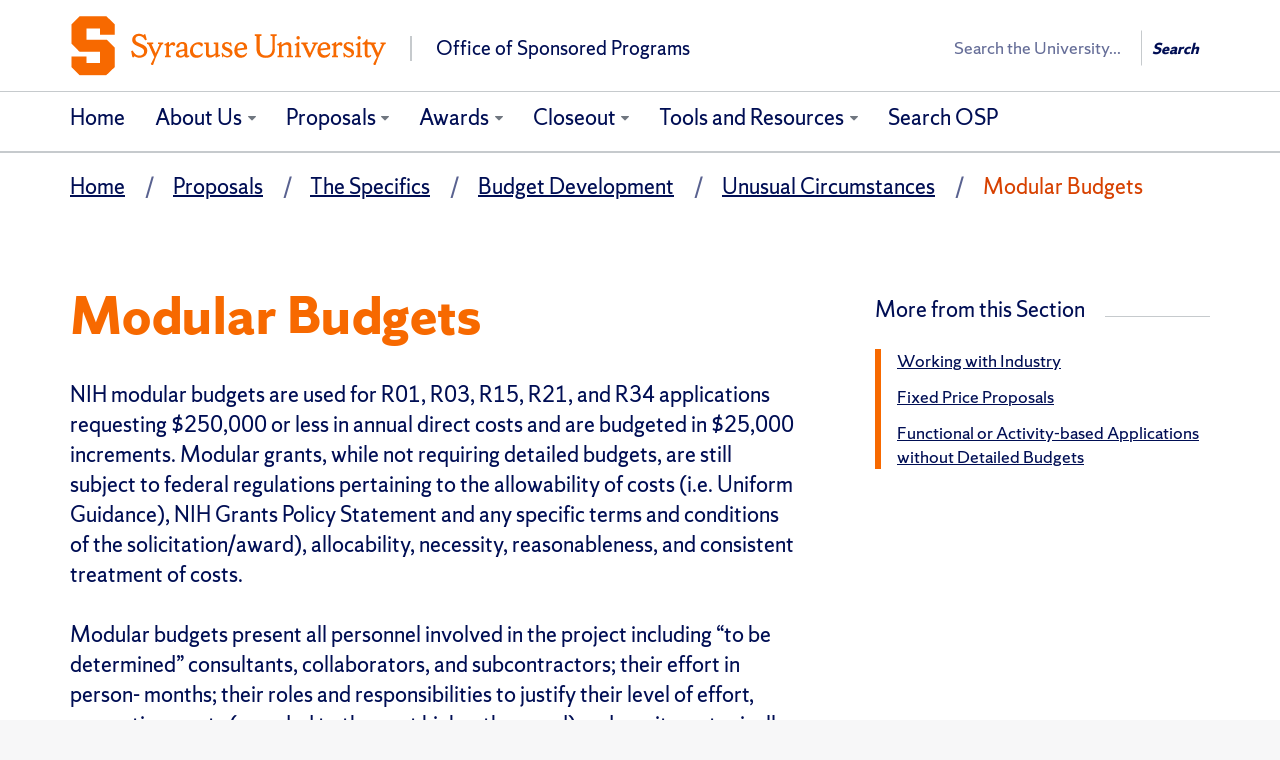

--- FILE ---
content_type: text/html; charset=UTF-8
request_url: https://sponsoredprograms.syr.edu/develop-and-submit-proposals/the-specifics/budget-development/unusual-circumstances/modular-budgets/
body_size: 12942
content:
<!DOCTYPE html>
<html lang="en-US" class="featured-banner-hidden no-js" data-dppx="1">
<head>
<meta charset="UTF-8" />
<link rel="profile" href="http://gmpg.org/xfn/11" />
<title>Modular Budgets - Syracuse University Office of Sponsored Programs &ndash; Syracuse University</title>
<meta name="viewport" content="width=device-width, initial-scale=1, user-scalable=yes, viewport-fit=cover">
<link rel="pingback" href="https://sponsoredprograms.syr.edu/xmlrpc.php" />
<link rel="apple-touch-icon" href="https://sponsoredprograms.syr.edu/wp-content/themes/cobalt-main/img/favicons/apple-touch-icon.png">
<link rel="mask-icon" href="https://sponsoredprograms.syr.edu/wp-content/themes/cobalt-main/img/favicons/favicon-16.svg" color="#F76900">
<link rel="icon" type="image/png" sizes="16x16" href="https://sponsoredprograms.syr.edu/wp-content/themes/cobalt-main/img/favicons/favicon-16.png">
<link rel="icon" type="image/png" sizes="32x32" href="https://sponsoredprograms.syr.edu/wp-content/themes/cobalt-main/img/favicons/favicon-32.png">
<link rel="icon" type="image/png" sizes="96x96" href="https://sponsoredprograms.syr.edu/wp-content/themes/cobalt-main/img/favicons/favicon-96.png">
<link rel="icon" type="image/png" sizes="144x144" href="https://sponsoredprograms.syr.edu/wp-content/themes/cobalt-main/img/favicons/favicon-144.png">
<link rel="icon" type="image/png" sizes="192x192" href="https://sponsoredprograms.syr.edu/wp-content/themes/cobalt-main/img/favicons/favicon-192.png">
<meta name='robots' content='max-image-preview:large' />
<script type="text/javascript">
/* <![CDATA[ */
window._wpemojiSettings = {"baseUrl":"https:\/\/s.w.org\/images\/core\/emoji\/14.0.0\/72x72\/","ext":".png","svgUrl":"https:\/\/s.w.org\/images\/core\/emoji\/14.0.0\/svg\/","svgExt":".svg","source":{"concatemoji":"https:\/\/sponsoredprograms.syr.edu\/wp-includes\/js\/wp-emoji-release.min.js?ver=6.4.3"}};
/*! This file is auto-generated */
!function(i,n){var o,s,e;function c(e){try{var t={supportTests:e,timestamp:(new Date).valueOf()};sessionStorage.setItem(o,JSON.stringify(t))}catch(e){}}function p(e,t,n){e.clearRect(0,0,e.canvas.width,e.canvas.height),e.fillText(t,0,0);var t=new Uint32Array(e.getImageData(0,0,e.canvas.width,e.canvas.height).data),r=(e.clearRect(0,0,e.canvas.width,e.canvas.height),e.fillText(n,0,0),new Uint32Array(e.getImageData(0,0,e.canvas.width,e.canvas.height).data));return t.every(function(e,t){return e===r[t]})}function u(e,t,n){switch(t){case"flag":return n(e,"\ud83c\udff3\ufe0f\u200d\u26a7\ufe0f","\ud83c\udff3\ufe0f\u200b\u26a7\ufe0f")?!1:!n(e,"\ud83c\uddfa\ud83c\uddf3","\ud83c\uddfa\u200b\ud83c\uddf3")&&!n(e,"\ud83c\udff4\udb40\udc67\udb40\udc62\udb40\udc65\udb40\udc6e\udb40\udc67\udb40\udc7f","\ud83c\udff4\u200b\udb40\udc67\u200b\udb40\udc62\u200b\udb40\udc65\u200b\udb40\udc6e\u200b\udb40\udc67\u200b\udb40\udc7f");case"emoji":return!n(e,"\ud83e\udef1\ud83c\udffb\u200d\ud83e\udef2\ud83c\udfff","\ud83e\udef1\ud83c\udffb\u200b\ud83e\udef2\ud83c\udfff")}return!1}function f(e,t,n){var r="undefined"!=typeof WorkerGlobalScope&&self instanceof WorkerGlobalScope?new OffscreenCanvas(300,150):i.createElement("canvas"),a=r.getContext("2d",{willReadFrequently:!0}),o=(a.textBaseline="top",a.font="600 32px Arial",{});return e.forEach(function(e){o[e]=t(a,e,n)}),o}function t(e){var t=i.createElement("script");t.src=e,t.defer=!0,i.head.appendChild(t)}"undefined"!=typeof Promise&&(o="wpEmojiSettingsSupports",s=["flag","emoji"],n.supports={everything:!0,everythingExceptFlag:!0},e=new Promise(function(e){i.addEventListener("DOMContentLoaded",e,{once:!0})}),new Promise(function(t){var n=function(){try{var e=JSON.parse(sessionStorage.getItem(o));if("object"==typeof e&&"number"==typeof e.timestamp&&(new Date).valueOf()<e.timestamp+604800&&"object"==typeof e.supportTests)return e.supportTests}catch(e){}return null}();if(!n){if("undefined"!=typeof Worker&&"undefined"!=typeof OffscreenCanvas&&"undefined"!=typeof URL&&URL.createObjectURL&&"undefined"!=typeof Blob)try{var e="postMessage("+f.toString()+"("+[JSON.stringify(s),u.toString(),p.toString()].join(",")+"));",r=new Blob([e],{type:"text/javascript"}),a=new Worker(URL.createObjectURL(r),{name:"wpTestEmojiSupports"});return void(a.onmessage=function(e){c(n=e.data),a.terminate(),t(n)})}catch(e){}c(n=f(s,u,p))}t(n)}).then(function(e){for(var t in e)n.supports[t]=e[t],n.supports.everything=n.supports.everything&&n.supports[t],"flag"!==t&&(n.supports.everythingExceptFlag=n.supports.everythingExceptFlag&&n.supports[t]);n.supports.everythingExceptFlag=n.supports.everythingExceptFlag&&!n.supports.flag,n.DOMReady=!1,n.readyCallback=function(){n.DOMReady=!0}}).then(function(){return e}).then(function(){var e;n.supports.everything||(n.readyCallback(),(e=n.source||{}).concatemoji?t(e.concatemoji):e.wpemoji&&e.twemoji&&(t(e.twemoji),t(e.wpemoji)))}))}((window,document),window._wpemojiSettings);
/* ]]> */
</script>
<link rel='stylesheet' id='wgs2-css' href='https://sponsoredprograms.syr.edu/wp-content/plugins/wp-google-search/wgs2.css?ver=6.4.3' type='text/css' media='all' />
<style id='wp-emoji-styles-inline-css' type='text/css'>

	img.wp-smiley, img.emoji {
		display: inline !important;
		border: none !important;
		box-shadow: none !important;
		height: 1em !important;
		width: 1em !important;
		margin: 0 0.07em !important;
		vertical-align: -0.1em !important;
		background: none !important;
		padding: 0 !important;
	}
</style>
<link rel='stylesheet' id='wp-block-library-css' href='https://sponsoredprograms.syr.edu/wp-includes/css/dist/block-library/style.min.css?ver=6.4.3' type='text/css' media='all' />
<style id='classic-theme-styles-inline-css' type='text/css'>
/*! This file is auto-generated */
.wp-block-button__link{color:#fff;background-color:#32373c;border-radius:9999px;box-shadow:none;text-decoration:none;padding:calc(.667em + 2px) calc(1.333em + 2px);font-size:1.125em}.wp-block-file__button{background:#32373c;color:#fff;text-decoration:none}
</style>
<style id='global-styles-inline-css' type='text/css'>
body{--wp--preset--color--black: #000000;--wp--preset--color--cyan-bluish-gray: #abb8c3;--wp--preset--color--white: #ffffff;--wp--preset--color--pale-pink: #f78da7;--wp--preset--color--vivid-red: #cf2e2e;--wp--preset--color--luminous-vivid-orange: #ff6900;--wp--preset--color--luminous-vivid-amber: #fcb900;--wp--preset--color--light-green-cyan: #7bdcb5;--wp--preset--color--vivid-green-cyan: #00d084;--wp--preset--color--pale-cyan-blue: #8ed1fc;--wp--preset--color--vivid-cyan-blue: #0693e3;--wp--preset--color--vivid-purple: #9b51e0;--wp--preset--gradient--vivid-cyan-blue-to-vivid-purple: linear-gradient(135deg,rgba(6,147,227,1) 0%,rgb(155,81,224) 100%);--wp--preset--gradient--light-green-cyan-to-vivid-green-cyan: linear-gradient(135deg,rgb(122,220,180) 0%,rgb(0,208,130) 100%);--wp--preset--gradient--luminous-vivid-amber-to-luminous-vivid-orange: linear-gradient(135deg,rgba(252,185,0,1) 0%,rgba(255,105,0,1) 100%);--wp--preset--gradient--luminous-vivid-orange-to-vivid-red: linear-gradient(135deg,rgba(255,105,0,1) 0%,rgb(207,46,46) 100%);--wp--preset--gradient--very-light-gray-to-cyan-bluish-gray: linear-gradient(135deg,rgb(238,238,238) 0%,rgb(169,184,195) 100%);--wp--preset--gradient--cool-to-warm-spectrum: linear-gradient(135deg,rgb(74,234,220) 0%,rgb(151,120,209) 20%,rgb(207,42,186) 40%,rgb(238,44,130) 60%,rgb(251,105,98) 80%,rgb(254,248,76) 100%);--wp--preset--gradient--blush-light-purple: linear-gradient(135deg,rgb(255,206,236) 0%,rgb(152,150,240) 100%);--wp--preset--gradient--blush-bordeaux: linear-gradient(135deg,rgb(254,205,165) 0%,rgb(254,45,45) 50%,rgb(107,0,62) 100%);--wp--preset--gradient--luminous-dusk: linear-gradient(135deg,rgb(255,203,112) 0%,rgb(199,81,192) 50%,rgb(65,88,208) 100%);--wp--preset--gradient--pale-ocean: linear-gradient(135deg,rgb(255,245,203) 0%,rgb(182,227,212) 50%,rgb(51,167,181) 100%);--wp--preset--gradient--electric-grass: linear-gradient(135deg,rgb(202,248,128) 0%,rgb(113,206,126) 100%);--wp--preset--gradient--midnight: linear-gradient(135deg,rgb(2,3,129) 0%,rgb(40,116,252) 100%);--wp--preset--font-size--small: 13px;--wp--preset--font-size--medium: 20px;--wp--preset--font-size--large: 36px;--wp--preset--font-size--x-large: 42px;--wp--preset--spacing--20: 0.44rem;--wp--preset--spacing--30: 0.67rem;--wp--preset--spacing--40: 1rem;--wp--preset--spacing--50: 1.5rem;--wp--preset--spacing--60: 2.25rem;--wp--preset--spacing--70: 3.38rem;--wp--preset--spacing--80: 5.06rem;--wp--preset--shadow--natural: 6px 6px 9px rgba(0, 0, 0, 0.2);--wp--preset--shadow--deep: 12px 12px 50px rgba(0, 0, 0, 0.4);--wp--preset--shadow--sharp: 6px 6px 0px rgba(0, 0, 0, 0.2);--wp--preset--shadow--outlined: 6px 6px 0px -3px rgba(255, 255, 255, 1), 6px 6px rgba(0, 0, 0, 1);--wp--preset--shadow--crisp: 6px 6px 0px rgba(0, 0, 0, 1);}:where(.is-layout-flex){gap: 0.5em;}:where(.is-layout-grid){gap: 0.5em;}body .is-layout-flow > .alignleft{float: left;margin-inline-start: 0;margin-inline-end: 2em;}body .is-layout-flow > .alignright{float: right;margin-inline-start: 2em;margin-inline-end: 0;}body .is-layout-flow > .aligncenter{margin-left: auto !important;margin-right: auto !important;}body .is-layout-constrained > .alignleft{float: left;margin-inline-start: 0;margin-inline-end: 2em;}body .is-layout-constrained > .alignright{float: right;margin-inline-start: 2em;margin-inline-end: 0;}body .is-layout-constrained > .aligncenter{margin-left: auto !important;margin-right: auto !important;}body .is-layout-constrained > :where(:not(.alignleft):not(.alignright):not(.alignfull)){max-width: var(--wp--style--global--content-size);margin-left: auto !important;margin-right: auto !important;}body .is-layout-constrained > .alignwide{max-width: var(--wp--style--global--wide-size);}body .is-layout-flex{display: flex;}body .is-layout-flex{flex-wrap: wrap;align-items: center;}body .is-layout-flex > *{margin: 0;}body .is-layout-grid{display: grid;}body .is-layout-grid > *{margin: 0;}:where(.wp-block-columns.is-layout-flex){gap: 2em;}:where(.wp-block-columns.is-layout-grid){gap: 2em;}:where(.wp-block-post-template.is-layout-flex){gap: 1.25em;}:where(.wp-block-post-template.is-layout-grid){gap: 1.25em;}.has-black-color{color: var(--wp--preset--color--black) !important;}.has-cyan-bluish-gray-color{color: var(--wp--preset--color--cyan-bluish-gray) !important;}.has-white-color{color: var(--wp--preset--color--white) !important;}.has-pale-pink-color{color: var(--wp--preset--color--pale-pink) !important;}.has-vivid-red-color{color: var(--wp--preset--color--vivid-red) !important;}.has-luminous-vivid-orange-color{color: var(--wp--preset--color--luminous-vivid-orange) !important;}.has-luminous-vivid-amber-color{color: var(--wp--preset--color--luminous-vivid-amber) !important;}.has-light-green-cyan-color{color: var(--wp--preset--color--light-green-cyan) !important;}.has-vivid-green-cyan-color{color: var(--wp--preset--color--vivid-green-cyan) !important;}.has-pale-cyan-blue-color{color: var(--wp--preset--color--pale-cyan-blue) !important;}.has-vivid-cyan-blue-color{color: var(--wp--preset--color--vivid-cyan-blue) !important;}.has-vivid-purple-color{color: var(--wp--preset--color--vivid-purple) !important;}.has-black-background-color{background-color: var(--wp--preset--color--black) !important;}.has-cyan-bluish-gray-background-color{background-color: var(--wp--preset--color--cyan-bluish-gray) !important;}.has-white-background-color{background-color: var(--wp--preset--color--white) !important;}.has-pale-pink-background-color{background-color: var(--wp--preset--color--pale-pink) !important;}.has-vivid-red-background-color{background-color: var(--wp--preset--color--vivid-red) !important;}.has-luminous-vivid-orange-background-color{background-color: var(--wp--preset--color--luminous-vivid-orange) !important;}.has-luminous-vivid-amber-background-color{background-color: var(--wp--preset--color--luminous-vivid-amber) !important;}.has-light-green-cyan-background-color{background-color: var(--wp--preset--color--light-green-cyan) !important;}.has-vivid-green-cyan-background-color{background-color: var(--wp--preset--color--vivid-green-cyan) !important;}.has-pale-cyan-blue-background-color{background-color: var(--wp--preset--color--pale-cyan-blue) !important;}.has-vivid-cyan-blue-background-color{background-color: var(--wp--preset--color--vivid-cyan-blue) !important;}.has-vivid-purple-background-color{background-color: var(--wp--preset--color--vivid-purple) !important;}.has-black-border-color{border-color: var(--wp--preset--color--black) !important;}.has-cyan-bluish-gray-border-color{border-color: var(--wp--preset--color--cyan-bluish-gray) !important;}.has-white-border-color{border-color: var(--wp--preset--color--white) !important;}.has-pale-pink-border-color{border-color: var(--wp--preset--color--pale-pink) !important;}.has-vivid-red-border-color{border-color: var(--wp--preset--color--vivid-red) !important;}.has-luminous-vivid-orange-border-color{border-color: var(--wp--preset--color--luminous-vivid-orange) !important;}.has-luminous-vivid-amber-border-color{border-color: var(--wp--preset--color--luminous-vivid-amber) !important;}.has-light-green-cyan-border-color{border-color: var(--wp--preset--color--light-green-cyan) !important;}.has-vivid-green-cyan-border-color{border-color: var(--wp--preset--color--vivid-green-cyan) !important;}.has-pale-cyan-blue-border-color{border-color: var(--wp--preset--color--pale-cyan-blue) !important;}.has-vivid-cyan-blue-border-color{border-color: var(--wp--preset--color--vivid-cyan-blue) !important;}.has-vivid-purple-border-color{border-color: var(--wp--preset--color--vivid-purple) !important;}.has-vivid-cyan-blue-to-vivid-purple-gradient-background{background: var(--wp--preset--gradient--vivid-cyan-blue-to-vivid-purple) !important;}.has-light-green-cyan-to-vivid-green-cyan-gradient-background{background: var(--wp--preset--gradient--light-green-cyan-to-vivid-green-cyan) !important;}.has-luminous-vivid-amber-to-luminous-vivid-orange-gradient-background{background: var(--wp--preset--gradient--luminous-vivid-amber-to-luminous-vivid-orange) !important;}.has-luminous-vivid-orange-to-vivid-red-gradient-background{background: var(--wp--preset--gradient--luminous-vivid-orange-to-vivid-red) !important;}.has-very-light-gray-to-cyan-bluish-gray-gradient-background{background: var(--wp--preset--gradient--very-light-gray-to-cyan-bluish-gray) !important;}.has-cool-to-warm-spectrum-gradient-background{background: var(--wp--preset--gradient--cool-to-warm-spectrum) !important;}.has-blush-light-purple-gradient-background{background: var(--wp--preset--gradient--blush-light-purple) !important;}.has-blush-bordeaux-gradient-background{background: var(--wp--preset--gradient--blush-bordeaux) !important;}.has-luminous-dusk-gradient-background{background: var(--wp--preset--gradient--luminous-dusk) !important;}.has-pale-ocean-gradient-background{background: var(--wp--preset--gradient--pale-ocean) !important;}.has-electric-grass-gradient-background{background: var(--wp--preset--gradient--electric-grass) !important;}.has-midnight-gradient-background{background: var(--wp--preset--gradient--midnight) !important;}.has-small-font-size{font-size: var(--wp--preset--font-size--small) !important;}.has-medium-font-size{font-size: var(--wp--preset--font-size--medium) !important;}.has-large-font-size{font-size: var(--wp--preset--font-size--large) !important;}.has-x-large-font-size{font-size: var(--wp--preset--font-size--x-large) !important;}
.wp-block-navigation a:where(:not(.wp-element-button)){color: inherit;}
:where(.wp-block-post-template.is-layout-flex){gap: 1.25em;}:where(.wp-block-post-template.is-layout-grid){gap: 1.25em;}
:where(.wp-block-columns.is-layout-flex){gap: 2em;}:where(.wp-block-columns.is-layout-grid){gap: 2em;}
.wp-block-pullquote{font-size: 1.5em;line-height: 1.6;}
</style>
<link rel='stylesheet' id='cobalt-css' href='https://sponsoredprograms.syr.edu/wp-content/themes/cobalt-main/style.css?ver=6.4.4' type='text/css' media='all' />
<link rel='stylesheet' id='tablepress-default-css' href='https://sponsoredprograms.syr.edu/wp-content/tablepress-combined.min.css?ver=24' type='text/css' media='all' />
<script type="text/javascript" src="//ajax.googleapis.com/ajax/libs/jquery/3.5.1/jquery.min.js?ver=3.5.1" id="jquery-js"></script>
<script type="text/javascript" src="https://sponsoredprograms.syr.edu/wp-content/plugins/google-analyticator/external-tracking.min.js?ver=6.5.7" id="ga-external-tracking-js"></script>
<link rel="https://api.w.org/" href="https://sponsoredprograms.syr.edu/wp-json/" /><link rel="alternate" type="application/json" href="https://sponsoredprograms.syr.edu/wp-json/wp/v2/pages/906" /><link rel="EditURI" type="application/rsd+xml" title="RSD" href="https://sponsoredprograms.syr.edu/xmlrpc.php?rsd" />

<link rel="canonical" href="https://sponsoredprograms.syr.edu/develop-and-submit-proposals/the-specifics/budget-development/unusual-circumstances/modular-budgets/" />
<link rel='shortlink' href='https://sponsoredprograms.syr.edu/?p=906' />
<link rel="alternate" type="application/json+oembed" href="https://sponsoredprograms.syr.edu/wp-json/oembed/1.0/embed?url=https%3A%2F%2Fsponsoredprograms.syr.edu%2Fdevelop-and-submit-proposals%2Fthe-specifics%2Fbudget-development%2Funusual-circumstances%2Fmodular-budgets%2F" />
<link rel="alternate" type="text/xml+oembed" href="https://sponsoredprograms.syr.edu/wp-json/oembed/1.0/embed?url=https%3A%2F%2Fsponsoredprograms.syr.edu%2Fdevelop-and-submit-proposals%2Fthe-specifics%2Fbudget-development%2Funusual-circumstances%2Fmodular-budgets%2F&#038;format=xml" />
<!-- Google Analytics Tracking by Google Analyticator 6.5.7 -->
<script type="text/javascript">
    var analyticsFileTypes = [];
    var analyticsSnippet = 'disabled';
    var analyticsEventTracking = 'enabled';
</script>
<script type="text/javascript">
	(function(i,s,o,g,r,a,m){i['GoogleAnalyticsObject']=r;i[r]=i[r]||function(){
	(i[r].q=i[r].q||[]).push(arguments)},i[r].l=1*new Date();a=s.createElement(o),
	m=s.getElementsByTagName(o)[0];a.async=1;a.src=g;m.parentNode.insertBefore(a,m)
	})(window,document,'script','//www.google-analytics.com/analytics.js','ga');
	ga('create', 'UA-12232293-3', 'auto');
 
	ga('send', 'pageview');
	ga(\'create\', \'UA-12232293-3\', \'auto\', {\'name\': \'OSP\'});\nga(\'rollup.require\', \'displayfeatures\');\nga(\'rollup.require\', \'linkid\', \'linkid.js\');\nga(\'rollup.send\', \'pageview\');\n</script>
<!-- Google Tag Manager -->
<script>(function(w,d,s,l,i){w[l]=w[l]||[];w[l].push({'gtm.start':
new Date().getTime(),event:'gtm.js'});var f=d.getElementsByTagName(s)[0],
j=d.createElement(s),dl=l!='dataLayer'?'&l='+l:'';j.async=true;j.src=
'https://www.googletagmanager.com/gtm.js?id='+i+dl;f.parentNode.insertBefore(j,f);
})(window,document,'script','dataLayer','GTM-5FC97GL');</script>
<!-- End Google Tag Manager -->

			<style>
				@media screen and (min-width: 992px) {
					.featured-content .header-banner {
						max-width: 36em;
					}
				}
			</style>
		</head>
<body class="page-template-default page page-id-906 page-child parent-pageid-527 page-content-has-sidebar"><!-- Google Tag Manager (noscript) -->
<noscript><iframe src="https://www.googletagmanager.com/ns.html?id=GTM-5FC97GL"
height="0" width="0" style="display:none;visibility:hidden"></iframe></noscript>
<!-- End Google Tag Manager (noscript) -->
<header class="header-primary">

	<div class="container-fluid">
				<div id="orange-alert" class="alert-bar"></div>
		<div class="row top-nav"></div>
<a class="accessible-focus" id="skip-to-content-link" href="#content-primary">Skip to Content</a><div id="cobalt-primary-nav-container" class="row primary-nav">
	<div class="container-fluid">
		<div class="row">
			<div role="banner" class="navbar container-fluid" id="header-nav-container">
				<div class="row row-header">
					<div class="container">
						
<div class="branding">
  <a href="https://sponsoredprograms.syr.edu">
    <div class="branding-heading">
      <img src="https://fastly.cdn.syracuse.edu/logos/default.svg" class="branding-upper" alt="Syracuse University">
              <div class="branding-lower">
            Office of Sponsored Programs        </div>
          </div>
  </a>
</div>						<button type="button" data-target=".primary-nav .navbar-collapse" data-toggle="collapse" class="navbar-toggle collapsed" aria-haspopup="true">
							<span class="ci ci-bars" data-state="close" aria-hidden="true"></span>
							<span class="ci ci-close" data-state="open" aria-hidden="true"></span>
							<span class="sr-only"><span>Open </span> <span>Close </span>primary navigation</span>
						</button>
						<section class="search-wrap search-wrap--wide" role="search">
	<div class="vcenter-wrap">
					<form class="search-syr" action="/" method="get">
				<label class="wrap-q"><span class="sr-only">Search</span>
					<input type="search" name="q" autocomplete="off" placeholder="Search the University..." />
				</label>
				<button	type="submit" class="search-button js-header-search" value="Search">
					Search				</button>
			</form>
		
	</div>
</section>					</div>
				</div>

				<div id="cobalt-row-nav-container">
					<div class="row row-nav">
						<div class="container">
							<nav class="collapse navbar-collapse" aria-label="Primary"><ul class="nav navbar-nav"><li><a href="https://sponsoredprograms.syr.edu/" >Home</a></li><li class="parent"><a href="https://sponsoredprograms.syr.edu/about/" aria-expanded="false" aria-label="About Us">About Us</a><button aria-expanded="false"><span class="sr-only"><span>Expand </span> <span>Collapse </span>section</span><span class="ci ci-chevron-down" aria-hidden="true"></span></button><ul class="children collapse"><li><a href="https://sponsoredprograms.syr.edu/about/duns-no-face-page-and-compliance-information/" >DUNS No., Face Page and Compliance Information</a></li><li><a href="https://sponsoredprograms.syr.edu/about/contact/" >Contact</a></li><li><a href="https://sponsoredprograms.syr.edu/about/osps-responsibilities/" >OSP’s Responsibilities</a></li><li><a href="https://sponsoredprograms.syr.edu/about/osp-service-guidelines/" >OSP Service Guidelines</a></li><li><a href="https://sponsoredprograms.syr.edu/about/additional-services-provided/" >Additional Services Provided</a></li><li><a href="https://sponsoredprograms.syr.edu/about/authorized-institutional-representative/" >Authorized Institutional Representative</a></li></ul></li><li class="parent current_page_ancestor"><a href="https://sponsoredprograms.syr.edu/develop-and-submit-proposals/" aria-expanded="false" aria-label="Proposals">Proposals</a><button aria-expanded="false"><span class="sr-only"><span>Expand </span> <span>Collapse </span>section</span><span class="ci ci-chevron-down" aria-hidden="true"></span></button><ul class="children collapse"><li><a href="https://sponsoredprograms.syr.edu/develop-and-submit-proposals/find-funding/" >Find Funding</a></li><li class="parent"><a href="https://sponsoredprograms.syr.edu/develop-and-submit-proposals/before-you-begin/" aria-expanded="false" aria-label="Before You Begin">Before You Begin</a><button aria-expanded="false"><span class="sr-only"><span>Expand </span> <span>Collapse </span>section</span><span class="ci ci-chevron-down" aria-hidden="true"></span></button><ul class="children collapse"><li class="parent"><a href="https://sponsoredprograms.syr.edu/develop-and-submit-proposals/before-you-begin/pi-eligibility/" aria-expanded="false" aria-label="PI Eligibility">PI Eligibility</a><button aria-expanded="false"><span class="sr-only"><span>Expand </span> <span>Collapse </span>section</span><span class="ci ci-chevron-down" aria-hidden="true"></span></button><ul class="children collapse"><li><a href="https://sponsoredprograms.syr.edu/develop-and-submit-proposals/before-you-begin/pi-eligibility/multiple-pis-co-pis/" >Multiple PIs, Co-PIs</a></li><li><a href="https://sponsoredprograms.syr.edu/develop-and-submit-proposals/before-you-begin/pi-eligibility/how-does-osp-confirm-pi-eligibility/" >Confirming PI Eligibility</a></li><li><a href="https://sponsoredprograms.syr.edu/develop-and-submit-proposals/before-you-begin/pi-eligibility/not-joined-syracuse-university-yet/" >Not Joined Syracuse University yet?</a></li><li><a href="https://sponsoredprograms.syr.edu/develop-and-submit-proposals/before-you-begin/pi-eligibility/request-a-waiver-to-pi-eligibility-policy/" >Waivers to PI Eligibility Policy</a></li></ul></li><li><a href="https://sponsoredprograms.syr.edu/develop-and-submit-proposals/before-you-begin/financial-conflict-of-interest/" >Financial Conflict of Interest</a></li><li><a href="https://sponsoredprograms.syr.edu/develop-and-submit-proposals/before-you-begin/research-security-training/" >Research Security Training</a></li><li><a href="https://sponsoredprograms.syr.edu/develop-and-submit-proposals/before-you-begin/intellectual-property/" >Intellectual Property</a></li><li><a href="https://sponsoredprograms.syr.edu/develop-and-submit-proposals/before-you-begin/proposal-approval-form/" >Proposal Approval Form</a></li><li><a href="https://sponsoredprograms.syr.edu/develop-and-submit-proposals/before-you-begin/other-support-current-pending-support/" >Other Support/Current &#038; Pending Support</a></li></ul></li><li class="parent"><a href="https://sponsoredprograms.syr.edu/develop-and-submit-proposals/the-basics/" aria-expanded="false" aria-label="The Basics">The Basics</a><button aria-expanded="false"><span class="sr-only"><span>Expand </span> <span>Collapse </span>section</span><span class="ci ci-chevron-down" aria-hidden="true"></span></button><ul class="children collapse"><li><a href="https://sponsoredprograms.syr.edu/develop-and-submit-proposals/the-basics/fundamental-principles/" >Fundamental Principles</a></li><li class="parent"><a href="https://sponsoredprograms.syr.edu/develop-and-submit-proposals/the-basics/procedures-and-guidelines/" aria-expanded="false" aria-label="Procedures and Guidelines">Procedures and Guidelines</a><button aria-expanded="false"><span class="sr-only"><span>Expand </span> <span>Collapse </span>section</span><span class="ci ci-chevron-down" aria-hidden="true"></span></button><ul class="children collapse"><li><a href="https://sponsoredprograms.syr.edu/develop-and-submit-proposals/the-basics/procedures-and-guidelines/pi-responsibilities/" >PI Responsibilities</a></li><li><a href="https://sponsoredprograms.syr.edu/develop-and-submit-proposals/the-basics/procedures-and-guidelines/syracuse-university-policy/" >Syracuse University Policy</a></li><li><a href="https://sponsoredprograms.syr.edu/develop-and-submit-proposals/the-basics/procedures-and-guidelines/federal-rules-and-regulations/" >Federal Rules and Regulations</a></li></ul></li><li class="parent"><a href="https://sponsoredprograms.syr.edu/develop-and-submit-proposals/the-basics/sponsor-guidance/" aria-expanded="false" aria-label="Sponsor Guidance">Sponsor Guidance</a><button aria-expanded="false"><span class="sr-only"><span>Expand </span> <span>Collapse </span>section</span><span class="ci ci-chevron-down" aria-hidden="true"></span></button><ul class="children collapse"><li><a href="https://sponsoredprograms.syr.edu/develop-and-submit-proposals/the-basics/sponsor-guidance/nsf/" >NSF Updates</a></li><li><a href="https://sponsoredprograms.syr.edu/develop-and-submit-proposals/the-basics/sponsor-guidance/nih/" >NIH Updates</a></li></ul></li><li><a href="https://sponsoredprograms.syr.edu/develop-and-submit-proposals/the-basics/test-3/" >White Papers and Pre-Proposals</a></li><li><a href="https://sponsoredprograms.syr.edu/develop-and-submit-proposals/the-basics/writing-a-successful-application/" >Writing a Successful Application</a></li><li><a href="https://sponsoredprograms.syr.edu/develop-and-submit-proposals/the-basics/application-review-process/" >Application Review Process</a></li></ul></li><li class="parent current_page_ancestor"><a href="https://sponsoredprograms.syr.edu/develop-and-submit-proposals/the-specifics/" aria-expanded="false" aria-label="The Specifics">The Specifics</a><button aria-expanded="false"><span class="sr-only"><span>Expand </span> <span>Collapse </span>section</span><span class="ci ci-chevron-down" aria-hidden="true"></span></button><ul class="children collapse"><li><a href="https://sponsoredprograms.syr.edu/develop-and-submit-proposals/the-specifics/initial-considerations/" >Initial Considerations</a></li><li class="parent current_page_ancestor"><a href="https://sponsoredprograms.syr.edu/develop-and-submit-proposals/the-specifics/budget-development/" aria-expanded="false" aria-label="Budget Development">Budget Development</a><button aria-expanded="false"><span class="sr-only"><span>Expand </span> <span>Collapse </span>section</span><span class="ci ci-chevron-down" aria-hidden="true"></span></button><ul class="children collapse"><li><a href="https://sponsoredprograms.syr.edu/develop-and-submit-proposals/the-specifics/budget-development/fundamental-cost-principles/" >Fundamental Cost Principles</a></li><li class="parent"><a href="https://sponsoredprograms.syr.edu/develop-and-submit-proposals/the-specifics/budget-development/preparing-your-budget/" aria-expanded="false" aria-label="Preparing Your Budget">Preparing Your Budget</a><button aria-expanded="false"><span class="sr-only"><span>Expand </span> <span>Collapse </span>section</span><span class="ci ci-chevron-down" aria-hidden="true"></span></button><ul class="children collapse"><li class="parent"><a href="https://sponsoredprograms.syr.edu/develop-and-submit-proposals/the-specifics/budget-development/preparing-your-budget/personnel-compensation/" aria-expanded="false" aria-label="Personnel Compensation">Personnel Compensation</a><button aria-expanded="false"><span class="sr-only"><span>Expand </span> <span>Collapse </span>section</span><span class="ci ci-chevron-down" aria-hidden="true"></span></button><ul class="children collapse"><li><a href="https://sponsoredprograms.syr.edu/develop-and-submit-proposals/the-specifics/budget-development/preparing-your-budget/personnel-compensation/salary-and-wages/" >Salary and Wages</a></li><li><a href="https://sponsoredprograms.syr.edu/develop-and-submit-proposals/the-specifics/budget-development/preparing-your-budget/personnel-compensation/fringe-benefits/" >Fringe Benefits</a></li><li class="parent"><a href="https://sponsoredprograms.syr.edu/develop-and-submit-proposals/the-specifics/budget-development/preparing-your-budget/personnel-compensation/other-personnel-considerations/" aria-expanded="false" aria-label="Other Personnel Considerations">Other Personnel Considerations</a><button aria-expanded="false"><span class="sr-only"><span>Expand </span> <span>Collapse </span>section</span><span class="ci ci-chevron-down" aria-hidden="true"></span></button><ul class="children collapse"><li><a href="https://sponsoredprograms.syr.edu/develop-and-submit-proposals/the-specifics/budget-development/preparing-your-budget/personnel-compensation/other-personnel-considerations/faculty-effort/" >Faculty Effort</a></li><li><a href="https://sponsoredprograms.syr.edu/develop-and-submit-proposals/the-specifics/budget-development/preparing-your-budget/personnel-compensation/other-personnel-considerations/course-relief/" >Course Relief</a></li><li><a href="https://sponsoredprograms.syr.edu/develop-and-submit-proposals/the-specifics/budget-development/preparing-your-budget/personnel-compensation/other-personnel-considerations/extra-service-and-overload/" >Extra Service and Overload</a></li><li><a href="https://sponsoredprograms.syr.edu/develop-and-submit-proposals/the-specifics/budget-development/preparing-your-budget/personnel-compensation/other-personnel-considerations/academic-year-leave/" >Academic Year Leave</a></li><li><a href="https://sponsoredprograms.syr.edu/develop-and-submit-proposals/the-specifics/budget-development/preparing-your-budget/personnel-compensation/other-personnel-considerations/salary-increases/" >Salary Increases</a></li><li><a href="https://sponsoredprograms.syr.edu/develop-and-submit-proposals/the-specifics/budget-development/preparing-your-budget/personnel-compensation/other-personnel-considerations/nih-salary-cap/" >NIH Salary Cap</a></li><li><a href="https://sponsoredprograms.syr.edu/develop-and-submit-proposals/the-specifics/budget-development/preparing-your-budget/personnel-compensation/other-personnel-considerations/nsf-2-month-rule/" >NSF 2 Month Rule</a></li><li><a href="https://sponsoredprograms.syr.edu/develop-and-submit-proposals/the-specifics/budget-development/preparing-your-budget/personnel-compensation/other-personnel-considerations/non-key-personnel/" >Non-Key Personnel</a></li></ul></li></ul></li><li class="parent"><a href="https://sponsoredprograms.syr.edu/develop-and-submit-proposals/the-specifics/budget-development/preparing-your-budget/other-than-personnel/" aria-expanded="false" aria-label="Other Than Personnel">Other Than Personnel</a><button aria-expanded="false"><span class="sr-only"><span>Expand </span> <span>Collapse </span>section</span><span class="ci ci-chevron-down" aria-hidden="true"></span></button><ul class="children collapse"><li><a href="https://sponsoredprograms.syr.edu/develop-and-submit-proposals/the-specifics/budget-development/preparing-your-budget/other-than-personnel/equipment/" >Equipment</a></li><li><a href="https://sponsoredprograms.syr.edu/develop-and-submit-proposals/the-specifics/budget-development/preparing-your-budget/other-than-personnel/travel/" >Travel</a></li><li><a href="https://sponsoredprograms.syr.edu/develop-and-submit-proposals/the-specifics/budget-development/preparing-your-budget/other-than-personnel/nsf-participant-support-costs/" >NSF Participant Support Costs</a></li><li><a href="https://sponsoredprograms.syr.edu/develop-and-submit-proposals/the-specifics/budget-development/preparing-your-budget/other-than-personnel/materials-and-supplies/" >Materials and Supplies</a></li><li><a href="https://sponsoredprograms.syr.edu/develop-and-submit-proposals/the-specifics/budget-development/preparing-your-budget/other-than-personnel/collaborating-with-others/" >Collaborating with Others Pre-Award</a></li><li><a href="https://sponsoredprograms.syr.edu/develop-and-submit-proposals/the-specifics/budget-development/preparing-your-budget/other-than-personnel/publication-costs/" >Publication Costs</a></li><li><a href="https://sponsoredprograms.syr.edu/develop-and-submit-proposals/the-specifics/budget-development/preparing-your-budget/other-than-personnel/tuition/" >Tuition</a></li><li><a href="https://sponsoredprograms.syr.edu/develop-and-submit-proposals/the-specifics/budget-development/preparing-your-budget/other-than-personnel/research-subjects/" >Research Subjects</a></li></ul></li><li><a href="https://sponsoredprograms.syr.edu/develop-and-submit-proposals/the-specifics/budget-development/preparing-your-budget/ordinarily-unallowable-direct-costs/" >Ordinarily Unallowable Direct Costs</a></li><li><a href="https://sponsoredprograms.syr.edu/develop-and-submit-proposals/the-specifics/budget-development/preparing-your-budget/indirect-f-a-costs/" >Indirect F&#038;A Costs</a></li><li><a href="https://sponsoredprograms.syr.edu/awards/manage-awards/post-award-management/cost-sharing/" >Cost Sharing</a></li><li><a href="https://sponsoredprograms.syr.edu/develop-and-submit-proposals/the-specifics/budget-development/preparing-your-budget/non-allowable-costs/" >Non-Allowable Costs</a></li></ul></li><li class="parent"><a href="https://sponsoredprograms.syr.edu/develop-and-submit-proposals/the-specifics/budget-development/budget-tools-and-requirements/" aria-expanded="false" aria-label="Budget Tools and Requirements">Budget Tools and Requirements</a><button aria-expanded="false"><span class="sr-only"><span>Expand </span> <span>Collapse </span>section</span><span class="ci ci-chevron-down" aria-hidden="true"></span></button><ul class="children collapse"><li><a href="https://sponsoredprograms.syr.edu/develop-and-submit-proposals/the-specifics/budget-development/budget-tools-and-requirements/budget-template/" >Budget Template</a></li><li><a href="https://sponsoredprograms.syr.edu/develop-and-submit-proposals/the-specifics/budget-development/budget-tools-and-requirements/budget-narrative/" >Budget Narrative</a></li><li><a href="https://sponsoredprograms.syr.edu/develop-and-submit-proposals/the-specifics/budget-development/budget-tools-and-requirements/budget-development-checklist/" >Budget Development Checklist</a></li></ul></li><li class="current_page_ancestor"><a href="https://sponsoredprograms.syr.edu/develop-and-submit-proposals/the-specifics/budget-development/unusual-circumstances/" >Unusual Circumstances</a></li></ul></li><li class="parent"><a href="https://sponsoredprograms.syr.edu/develop-and-submit-proposals/the-specifics/proposal-submission/" aria-expanded="false" aria-label="Proposal Submission">Proposal Submission</a><button aria-expanded="false"><span class="sr-only"><span>Expand </span> <span>Collapse </span>section</span><span class="ci ci-chevron-down" aria-hidden="true"></span></button><ul class="children collapse"><li class="parent"><a href="https://sponsoredprograms.syr.edu/develop-and-submit-proposals/the-specifics/proposal-submission/submitting-applications/" aria-expanded="false" aria-label="Submitting Applications">Submitting Applications</a><button aria-expanded="false"><span class="sr-only"><span>Expand </span> <span>Collapse </span>section</span><span class="ci ci-chevron-down" aria-hidden="true"></span></button><ul class="children collapse"><li><a href="https://sponsoredprograms.syr.edu/develop-and-submit-proposals/the-specifics/proposal-submission/submitting-applications/fastlane-application/" >FASTLANE application</a></li><li><a href="https://sponsoredprograms.syr.edu/develop-and-submit-proposals/the-specifics/proposal-submission/submitting-applications/grants-gov-submission-tips/" >Grants.gov submission tips</a></li></ul></li><li><a href="https://sponsoredprograms.syr.edu/develop-and-submit-proposals/the-specifics/proposal-submission/application-authorization/" >Application authorization</a></li></ul></li></ul></li></ul></li><li class="parent"><a href="https://sponsoredprograms.syr.edu/awards/" aria-expanded="false" aria-label="Awards">Awards</a><button aria-expanded="false"><span class="sr-only"><span>Expand </span> <span>Collapse </span>section</span><span class="ci ci-chevron-down" aria-hidden="true"></span></button><ul class="children collapse"><li class="parent"><a href="https://sponsoredprograms.syr.edu/awards/negotiate-awards/" aria-expanded="false" aria-label="Negotiate Awards">Negotiate Awards</a><button aria-expanded="false"><span class="sr-only"><span>Expand </span> <span>Collapse </span>section</span><span class="ci ci-chevron-down" aria-hidden="true"></span></button><ul class="children collapse"><li><a href="https://sponsoredprograms.syr.edu/awards/negotiate-awards/compliance-review/" >Compliance Review</a></li><li><a href="https://sponsoredprograms.syr.edu/awards/negotiate-awards/award-obligations/" >Award Obligations</a></li><li><a href="https://sponsoredprograms.syr.edu/awards/negotiate-awards/forward-funding/" >Forward Funding</a></li><li><a href="https://sponsoredprograms.syr.edu/awards/negotiate-awards/contract-terms/" >Contract Terms</a></li></ul></li><li class="parent"><a href="https://sponsoredprograms.syr.edu/awards/manage-awards/" aria-expanded="false" aria-label="Manage Awards">Manage Awards</a><button aria-expanded="false"><span class="sr-only"><span>Expand </span> <span>Collapse </span>section</span><span class="ci ci-chevron-down" aria-hidden="true"></span></button><ul class="children collapse"><li class="parent"><a href="https://sponsoredprograms.syr.edu/awards/manage-awards/post-award-first-steps/" aria-expanded="false" aria-label="Post Award – First Steps">Post Award – First Steps</a><button aria-expanded="false"><span class="sr-only"><span>Expand </span> <span>Collapse </span>section</span><span class="ci ci-chevron-down" aria-hidden="true"></span></button><ul class="children collapse"><li class="parent"><a href="https://sponsoredprograms.syr.edu/awards/manage-awards/post-award-first-steps/collaborating-with-others/" aria-expanded="false" aria-label="Collaborating with Others – Post-Award">Collaborating with Others – Post-Award</a><button aria-expanded="false"><span class="sr-only"><span>Expand </span> <span>Collapse </span>section</span><span class="ci ci-chevron-down" aria-hidden="true"></span></button><ul class="children collapse"><li><a href="https://sponsoredprograms.syr.edu/awards/manage-awards/post-award-first-steps/collaborating-with-others/working-with-subrecipients/" >Working with Subrecipients</a></li><li><a href="https://sponsoredprograms.syr.edu/awards/manage-awards/post-award-first-steps/collaborating-with-others/working-with-a-consultantcontractor/" >Working with a Consultant/Contractor</a></li></ul></li></ul></li><li class="parent"><a href="https://sponsoredprograms.syr.edu/awards/manage-awards/compliance-post-award/" aria-expanded="false" aria-label="Compliance – Post award">Compliance – Post award</a><button aria-expanded="false"><span class="sr-only"><span>Expand </span> <span>Collapse </span>section</span><span class="ci ci-chevron-down" aria-hidden="true"></span></button><ul class="children collapse"><li><a href="https://sponsoredprograms.syr.edu/awards/manage-awards/compliance-post-award/responsible-conduct-of-research-nsf/" >Responsible Conduct of Research – NSF</a></li><li><a href="https://sponsoredprograms.syr.edu/awards/manage-awards/compliance-post-award/fly-america-act/" >Fly America Act</a></li><li><a href="https://sponsoredprograms.syr.edu/awards/manage-awards/compliance-post-award/export-controls/" >Export Controls</a></li><li><a href="https://sponsoredprograms.syr.edu/awards/manage-awards/compliance-post-award/e-verify/" >E-Verify</a></li></ul></li><li class="parent"><a href="https://sponsoredprograms.syr.edu/awards/manage-awards/post-award-management/" aria-expanded="false" aria-label="Post Award Management">Post Award Management</a><button aria-expanded="false"><span class="sr-only"><span>Expand </span> <span>Collapse </span>section</span><span class="ci ci-chevron-down" aria-hidden="true"></span></button><ul class="children collapse"><li class="parent"><a href="https://sponsoredprograms.syr.edu/awards/manage-awards/post-award-management/managing-expenditures/" aria-expanded="false" aria-label="Managing Expenditures">Managing Expenditures</a><button aria-expanded="false"><span class="sr-only"><span>Expand </span> <span>Collapse </span>section</span><span class="ci ci-chevron-down" aria-hidden="true"></span></button><ul class="children collapse"><li><a href="https://sponsoredprograms.syr.edu/awards/manage-awards/post-award-management/managing-expenditures/cost-transfers/" >Cost Transfers</a></li><li><a href="https://sponsoredprograms.syr.edu/awards/manage-awards/post-award-management/managing-expenditures/extra-service-or-overload-compensation/" >Extra Service or Overload Compensation</a></li><li><a href="https://sponsoredprograms.syr.edu/awards/manage-awards/post-award-management/managing-expenditures/international-travel-best-practices/" >International Travel – Best Practices</a></li><li><a href="https://sponsoredprograms.syr.edu/awards/manage-awards/post-award-management/managing-expenditures/meals-travel-and-conferences/" >Meals – Travel and Conferences</a></li><li><a href="https://sponsoredprograms.syr.edu/awards/manage-awards/post-award-management/managing-expenditures/items-ordinarily-unallowable-as-direct-costs/" >Items Ordinarily Unallowable as Direct Costs</a></li><li><a href="https://sponsoredprograms.syr.edu/awards/manage-awards/post-award-management/managing-expenditures/participant-support-costs/" >Participant Support Costs</a></li><li><a href="https://sponsoredprograms.syr.edu/awards/manage-awards/post-award-management/managing-expenditures/procurement-procedures/" >Procurement Procedures</a></li><li><a href="https://sponsoredprograms.syr.edu/awards/manage-awards/post-award-management/managing-expenditures/unallowable-costs/" >Unallowable Costs</a></li></ul></li><li class="parent"><a href="https://sponsoredprograms.syr.edu/awards/manage-awards/post-award-management/post-award-modifications/" aria-expanded="false" aria-label="Post Award Modifications">Post Award Modifications</a><button aria-expanded="false"><span class="sr-only"><span>Expand </span> <span>Collapse </span>section</span><span class="ci ci-chevron-down" aria-hidden="true"></span></button><ul class="children collapse"><li><a href="https://sponsoredprograms.syr.edu/awards/manage-awards/post-award-management/post-award-modifications/rebudgeting/" >Rebudgeting</a></li></ul></li><li><a href="https://sponsoredprograms.syr.edu/awards/manage-awards/post-award-management/reporting-requirements/" >Reporting Requirements</a></li><li><a href="https://sponsoredprograms.syr.edu/awards/manage-awards/post-award-management/cost-sharing/" >Cost Sharing</a></li><li><a href="https://sponsoredprograms.syr.edu/awards/manage-awards/post-award-management/osp-notices-regarding-sponsored-awards/" >OSP Notices regarding Sponsored Awards</a></li></ul></li></ul></li></ul></li><li class="parent"><a href="https://sponsoredprograms.syr.edu/closeout/" aria-expanded="false" aria-label="Closeout">Closeout</a><button aria-expanded="false"><span class="sr-only"><span>Expand </span> <span>Collapse </span>section</span><span class="ci ci-chevron-down" aria-hidden="true"></span></button><ul class="children collapse"><li><a href="https://sponsoredprograms.syr.edu/closeout/technical-closeout/" >Technical Closeout</a></li><li><a href="https://sponsoredprograms.syr.edu/closeout/subaward-closeout/" >Subaward Closeout</a></li><li><a href="https://sponsoredprograms.syr.edu/closeout/financial-closeout/" >Financial Closeout</a></li><li><a href="https://sponsoredprograms.syr.edu/closeout/record-retention/" >Record Retention</a></li></ul></li><li class="parent"><a href="https://sponsoredprograms.syr.edu/tool-and-resources/" aria-expanded="false" aria-label="Tools and Resources">Tools and Resources</a><button aria-expanded="false"><span class="sr-only"><span>Expand </span> <span>Collapse </span>section</span><span class="ci ci-chevron-down" aria-hidden="true"></span></button><ul class="children collapse"><li><a href="https://sponsoredprograms.syr.edu/tool-and-resources/osp-official-procedures/" >OSP Official Procedures</a></li><li><a href="https://sponsoredprograms.syr.edu/tool-and-resources/sponsored-program-resources/" >Forms, Checklists &#038; Templates</a></li><li class="parent"><a href="https://sponsoredprograms.syr.edu/tool-and-resources/training-materials-and-presentations/" aria-expanded="false" aria-label="Training Materials and Presentations">Training Materials and Presentations</a><button aria-expanded="false"><span class="sr-only"><span>Expand </span> <span>Collapse </span>section</span><span class="ci ci-chevron-down" aria-hidden="true"></span></button><ul class="children collapse"><li><a href="https://sponsoredprograms.syr.edu/tool-and-resources/training-materials-and-presentations/osp-awareness-sessions/" >OSP Awareness Sessions</a></li><li><a href="https://sponsoredprograms.syr.edu/tool-and-resources/training-materials-and-presentations/presentations/" >Presentations</a></li><li><a href="https://sponsoredprograms.syr.edu/tool-and-resources/training-materials-and-presentations/glossary/" >Glossary</a></li></ul></li><li><a href="https://sponsoredprograms.syr.edu/tool-and-resources/research-data/" >Research Data</a></li></ul></li><li><a href="https://sponsoredprograms.syr.edu/search_osp/" >Search OSP</a></li></ul>							<section class="search-wrap search-wrap--narrow" role="search">
	<div class="vcenter-wrap">
					<form class="search-syr" action="/" method="get">
				<label class="wrap-q"><span class="sr-only">Search</span>
					<input type="search" name="q" autocomplete="off" placeholder="Search the University..." />
				</label>
				<button	type="submit" class="search-button js-header-search" value="Search">
					Search				</button>
			</form>
		
	</div>
</section>						</nav>
						</div>
					</div>
				</div>

			</div>
		</div>
	</div>
</div>	</div>
</header>
<section role="main" class="content-primary" id="content-primary">
	<div class="container">
	<div class="row breadcrumb-nav visible-md visible-lg">
		<div class="container">
			<nav aria-label="Breadcrumbs">
				<ul>
											<li >
							<a href="https://sponsoredprograms.syr.edu/">Home</a>						</li>
											<li >
							<a href="https://sponsoredprograms.syr.edu/develop-and-submit-proposals/">Proposals</a>						</li>
											<li >
							<a href="https://sponsoredprograms.syr.edu/develop-and-submit-proposals/the-specifics/">The Specifics</a>						</li>
											<li >
							<a href="https://sponsoredprograms.syr.edu/develop-and-submit-proposals/the-specifics/budget-development/">Budget Development</a>						</li>
											<li >
							<a href="https://sponsoredprograms.syr.edu/develop-and-submit-proposals/the-specifics/budget-development/unusual-circumstances/">Unusual Circumstances</a>						</li>
											<li class="active">
							Modular Budgets						</li>
									</ul>
			</nav>
		</div>
	</div>
</div>
	<div class="container">
		<div class="row">

	<div class="col-md-8 content-section content">

		<article class="post-906 page type-page status-publish hentry">
			<header class="entry-header">
			<h1 class="title">Modular Budgets</h1>					</header>
				<div class="entry-content">
			<p>NIH modular budgets are used for R01, R03, R15, R21, and R34 applications requesting $250,000 or less in annual direct costs and are budgeted in $25,000 increments. Modular grants, while not requiring detailed budgets, are still subject to federal regulations pertaining to the allowability of costs (i.e. Uniform Guidance), NIH Grants Policy Statement and any specific terms and conditions of the solicitation/award), allocability, necessity, reasonableness, and consistent treatment of costs.</p>
<p>Modular budgets present all personnel involved in the project including “to be determined” consultants, collaborators, and subcontractors; their effort in person- months; their roles and responsibilities to justify their level of effort, consortium costs (rounded to the next higher thousand) and any items typically unallowable as direct costs.</p>
<p>In the modular budget justification, faculty should clearly present both their proposed academic year and summer effort.  Personnel with 12-month appointments should present effort as calendar year effort.  Current federal application budget forms require that effort be presented as person-months. Please do not use the NIH person-month conversion tool as it is based on 9-month appointments as opposed to SU’s 8.5 month appointments. See OSP budget template for 8.5 month conversion.</p>
<p>Modular grant awards are typically constant for each year of the award; if there is a variation in the number of modules requested (see below), the reason must be explained in the budget justification, e.g. increase is the consequence of one-time equipment purchase. An illustration of constant modules and variable modules is presented below.</p>
<p>&nbsp;</p>
<table width="617">
<tbody>
<tr>
<td>For Example:</td>
<td>Year 1</td>
<td>Year 2</td>
<td>Year 3</td>
<td>Year 4</td>
<td>Total</td>
</tr>
<tr>
<td><strong>Constant Modules</strong></td>
<td></td>
<td></td>
<td></td>
<td>&nbsp;</td>
<td></td>
</tr>
<tr>
<td>Estimated Direct Costs</td>
<td>$187,650</td>
<td>$197,000</td>
<td>$235,000</td>
<td>$180,000</td>
<td>$799,650</td>
</tr>
<tr>
<td># Modules</td>
<td>8</td>
<td>8</td>
<td>8</td>
<td>8</td>
<td>32</td>
</tr>
<tr>
<td>Direct Costs</td>
<td>$200,000</td>
<td>$200,000</td>
<td>$200,000</td>
<td>$200,000</td>
<td>$200,000</td>
</tr>
<tr>
<td><strong>Variable Modules</strong></td>
<td></td>
<td></td>
<td></td>
<td></td>
<td></td>
</tr>
<tr>
<td>Estimated Direct Costs</td>
<td>$187,650</td>
<td>$197,000</td>
<td> $260,000</td>
<td> $180,000</td>
<td>$824,650</td>
</tr>
<tr>
<td># Modules</td>
<td>8</td>
<td>8</td>
<td>9</td>
<td>8</td>
<td>33</td>
</tr>
<tr>
<td>Direct Costs</td>
<td>$200,000</td>
<td>$200,000</td>
<td>$225,000</td>
<td>$200,000</td>
<td>$825,000</td>
</tr>
</tbody>
</table>
<p>To ensure that the appropriate number of modules is requested, OSP requires most applicants to develop an internal budget using the OSP budget template. The OSP template has output tabs designed specifically for NIH Modular budgets, one for even modules and another to accommodate uneven modules. This allows non-experts to easily build their budget modules and have their budgets reviewed for adequacy of: salary estimates, inclusion and accuracy of fringe benefit rates, and identification of costs which are excluded from F&amp;A recovery such as tuition, equipment and subcontract costs in excess of $25,000.</p>
<p>NOTE: Any essential costs that are typically unallowable (e.g., office supplies, alcohol for research use, communication costs such as postage, etc.) should be explicitly identified in the modular budget narrative.  In the event of an award, their inclusion will constitute sponsor prior approval of the cost.</p>
					</div>
	</article>


	</div>
			<aside class="col-md-4 content-section sidebar">
									
			
			
			<h2 id="local-navigation"><span>More from this Section</span><span></span></h2><nav class="page-menu" aria-label="Local"><ul class="list-menu"><li class="page_item page-item-908"><a href="https://sponsoredprograms.syr.edu/develop-and-submit-proposals/the-specifics/budget-development/unusual-circumstances/working-with-industry/">Working with Industry</a></li>
<li class="page_item page-item-912"><a href="https://sponsoredprograms.syr.edu/develop-and-submit-proposals/the-specifics/budget-development/unusual-circumstances/fixed-price-proposals/">Fixed Price Proposals</a></li>
<li class="page_item page-item-914"><a href="https://sponsoredprograms.syr.edu/develop-and-submit-proposals/the-specifics/budget-development/unusual-circumstances/functional-or-activity-based-applications-without-detailed-budgets/">Functional or Activity-based Applications without Detailed Budgets</a></li></ul></nav>								</aside>
			</div>
	</div>
</section>
<footer class="footer-primary">
	<div class="container-fluid"><div class="row footer-content" role="contentinfo">
	<div class="container">
		<div class="row contact"><address><a href="https://www.google.com/maps/place/Lyman+Hall,+900+S+Crouse+Ave,+Syracuse,+NY+13210/@43.0380591,-76.1319652,18.71z/data=!4m5!3m4!1s0x89d9f39fd80b782d:0x475e026bba32d92!8m2!3d43.0385986!4d-76.132048" title="Link to address on Google Maps"><span>211 Lyman Hall | Syracuse, NY 13244</span></a><span class="ci ci-external-link" aria-hidden="true"></span></address><span class="sep"> | </span><span class="telephone">315.443.2807</span></div>
		<div class="row social" role="navigation" aria-label="Social media">
			<ul></ul></div>
		<div class="row accessibility"></div>
		<div class="row copyright">
			<small>
				&copy; <a class="footer-inline-link" href="https://www.syracuse.edu/" aria-label="Copyright Syracuse University">Syracuse University</a>. <em>Knowledge crowns those who seek her.</em>
				<span class="sep"> | </span>
				<div role="navigation" aria-label="Utility" style="display: inline-block;">
				<ul>
					<li><a href="https://www.syracuse.edu/life/accessibility-diversity/accessible-syracuse/">Accessibility</a></li>
					<li><a href="http://middlestates.syr.edu/">Accreditation</a></li>
					<li><a href="https://www.syracuse.edu/about/contact/emergencies/">Emergencies</a></li>
					<li><a href="https://www.syracuse.edu/about/site/privacy-policy/">Privacy</a></li>
				</ul>
		</div>
			</small>
		</div>
	</div>
</div></div>
</footer>
<script type="text/javascript" src="https://sponsoredprograms.syr.edu/wp-includes/js/dist/vendor/lodash.min.js?ver=4.17.19" id="lodash-js"></script>
<script type="text/javascript" id="lodash-js-after">
/* <![CDATA[ */
window.lodash = _.noConflict();
/* ]]> */
</script>
<script type="text/javascript" id="google_cse_v2-js-extra">
/* <![CDATA[ */
var scriptParams = {"google_search_engine_id":"011478974877969866651:u8j6nk3xh-c"};
/* ]]> */
</script>
<script type="text/javascript" src="https://sponsoredprograms.syr.edu/wp-content/plugins/wp-google-search/assets/js/google_cse_v2.js?ver=1" id="google_cse_v2-js"></script>
<script type="text/javascript" id="cobalt-js-extra">
/* <![CDATA[ */
var _COBALT = {"dppx":[1,2],"template_url":"https:\/\/sponsoredprograms.syr.edu\/wp-content\/themes\/cobalt-main","eventParams":{"auth":"","group":"","org":"","categories":"","excludeCats":"","excludeTypes":"","removeEvents":"","homeSettings":null,"featEvents":false},"refinement":"Sponsored Programs"};
/* ]]> */
</script>
<script type="text/javascript" src="https://sponsoredprograms.syr.edu/wp-content/themes/cobalt-main/js/cobalt.js?ver=6.4.4" id="cobalt-js"></script>
</body>
</html>


--- FILE ---
content_type: text/css
request_url: https://sponsoredprograms.syr.edu/wp-content/themes/cobalt-main/style.css?ver=6.4.4
body_size: 87456
content:
@charset "UTF-8";
/*!
Theme Name: Cobalt 6
Theme URI: https://gitlab.digitalservices.syr.edu/web-development/cobalt
Description: Central WordPress theme for Syracuse University from the Division of Marketing and Communications.
Version: 6.4.4
Author: DMCD
Author URI: https://answers.syr.edu/display/MARCOMM/Cobalt
Text Domain: cobalt
*/
/*!
 * Bootstrap v3.4.1 (https://getbootstrap.com/)
 * Copyright 2011-2019 Twitter, Inc.
 * Licensed under MIT (https://github.com/twbs/bootstrap/blob/master/LICENSE)
 */
/*! normalize.css v3.0.3 | MIT License | github.com/necolas/normalize.css */
html{font-family:sans-serif;-ms-text-size-adjust:100%;-webkit-text-size-adjust:100%}body{margin:0}article,aside,details,figcaption,figure,footer,header,hgroup,main,menu,nav,section,summary{display:block}audio,canvas,progress,video{display:inline-block;vertical-align:baseline}audio:not([controls]){display:none;height:0}[hidden],template{display:none}a{background-color:transparent}a:active,a:hover{outline:0}abbr[title]{border-bottom:none;-webkit-text-decoration:underline dotted;-moz-text-decoration:underline dotted;text-decoration:underline dotted}b,strong{font-weight:700}dfn{font-style:italic}h1{font-size:2em;margin:.67em 0}mark{background:#ff0;color:#000}small{font-size:80%}sub,sup{font-size:75%;line-height:0;position:relative;vertical-align:baseline}sup{top:-.5em}sub{bottom:-.25em}img{border:0}svg:not(:root){overflow:hidden}figure{margin:1em 40px}hr{-webkit-box-sizing:content-box;-moz-box-sizing:content-box;box-sizing:content-box;height:0}pre{overflow:auto}code,kbd,pre,samp{font-family:monospace,monospace;font-size:1em}button,input,optgroup,select,textarea{color:inherit;font:inherit;margin:0}button{overflow:visible}button,select{text-transform:none}button,html input[type=button],input[type=reset],input[type=submit]{-webkit-appearance:button;cursor:pointer}button[disabled],html input[disabled]{cursor:default}button::-moz-focus-inner,input::-moz-focus-inner{border:0;padding:0}input{line-height:normal}input[type=checkbox],input[type=radio]{-webkit-box-sizing:border-box;-moz-box-sizing:border-box;box-sizing:border-box;padding:0}input[type=number]::-webkit-inner-spin-button,input[type=number]::-webkit-outer-spin-button{height:auto}input[type=search]{-webkit-appearance:textfield;-webkit-box-sizing:content-box;-moz-box-sizing:content-box;box-sizing:content-box}input[type=search]::-webkit-search-cancel-button,input[type=search]::-webkit-search-decoration{-webkit-appearance:none}fieldset{border:1px solid silver;margin:0 2px;padding:.35em .625em .75em}legend{border:0}textarea{overflow:auto}optgroup{font-weight:700}table{border-collapse:collapse;border-spacing:0}legend,td,th{padding:0}
/*! Source: https://github.com/h5bp/html5-boilerplate/blob/master/src/css/main.css */
@-webkit-keyframes progress-bar-stripes{0%{background-position:40px 0}to{background-position:0 0}}@-o-keyframes progress-bar-stripes{0%{background-position:40px 0}to{background-position:0 0}}@-moz-keyframes progress-bar-stripes{0%{background-position:40px 0}to{background-position:0 0}}@keyframes progress-bar-stripes{0%{background-position:40px 0}to{background-position:0 0}}@media print{*,:after,:before{color:#000!important;text-shadow:none!important;background:0 0!important;-webkit-box-shadow:none!important;box-shadow:none!important}a,a:visited{text-decoration:underline}a[href]:after{content:" (" attr(href) ")"}abbr[title]:after{content:" (" attr(title) ")"}a[href^="#"]:after,a[href^="javascript:"]:after{content:""}blockquote,pre{border:1px solid #999}thead{display:table-header-group}blockquote,img,pre,tr{page-break-inside:avoid}img{max-width:100%!important}h2,h3,p{orphans:3;widows:3}h2,h3{page-break-after:avoid}.navbar{display:none}.btn>.caret,.dropup>.btn>.caret{border-top-color:#000!important}.label{border:1px solid #000}.table{border-collapse:collapse!important}.table td,.table th{background-color:#fff!important}.table-bordered td,.table-bordered th{border:1px solid #ddd!important}}@font-face{font-family:"Glyphicons Halflings";src:url(../fonts/glyphicons-halflings-regular.eot);src:url(../fonts/glyphicons-halflings-regular.eot?#iefix) format("embedded-opentype"),url(../fonts/glyphicons-halflings-regular.woff2) format("woff2"),url(../fonts/glyphicons-halflings-regular.woff) format("woff"),url(../fonts/glyphicons-halflings-regular.ttf) format("truetype"),url(../fonts/glyphicons-halflings-regular.svg#glyphicons_halflingsregular) format("svg")}.glyphicon{position:relative;top:1px;display:inline-block;font-family:"Glyphicons Halflings";font-style:normal;font-weight:400;line-height:1;-webkit-font-smoothing:antialiased;-moz-osx-font-smoothing:grayscale}.glyphicon-asterisk:before{content:"*"}.glyphicon-plus:before{content:"+"}.glyphicon-eur:before,.glyphicon-euro:before{content:"€"}.glyphicon-minus:before{content:"−"}.glyphicon-cloud:before{content:"☁"}.glyphicon-envelope:before{content:"✉"}.glyphicon-pencil:before{content:"✏"}.glyphicon-glass:before{content:"\e001"}.glyphicon-music:before{content:"\e002"}.glyphicon-search:before{content:"\e003"}.glyphicon-heart:before{content:"\e005"}.glyphicon-star:before{content:"\e006"}.glyphicon-star-empty:before{content:"\e007"}.glyphicon-user:before{content:"\e008"}.glyphicon-film:before{content:"\e009"}.glyphicon-th-large:before{content:"\e010"}.glyphicon-th:before{content:"\e011"}.glyphicon-th-list:before{content:"\e012"}.glyphicon-ok:before{content:"\e013"}.glyphicon-remove:before{content:"\e014"}.glyphicon-zoom-in:before{content:"\e015"}.glyphicon-zoom-out:before{content:"\e016"}.glyphicon-off:before{content:"\e017"}.glyphicon-signal:before{content:"\e018"}.glyphicon-cog:before{content:"\e019"}.glyphicon-trash:before{content:"\e020"}.glyphicon-home:before{content:"\e021"}.glyphicon-file:before{content:"\e022"}.glyphicon-time:before{content:"\e023"}.glyphicon-road:before{content:"\e024"}.glyphicon-download-alt:before{content:"\e025"}.glyphicon-download:before{content:"\e026"}.glyphicon-upload:before{content:"\e027"}.glyphicon-inbox:before{content:"\e028"}.glyphicon-play-circle:before{content:"\e029"}.glyphicon-repeat:before{content:"\e030"}.glyphicon-refresh:before{content:"\e031"}.glyphicon-list-alt:before{content:"\e032"}.glyphicon-lock:before{content:"\e033"}.glyphicon-flag:before{content:"\e034"}.glyphicon-headphones:before{content:"\e035"}.glyphicon-volume-off:before{content:"\e036"}.glyphicon-volume-down:before{content:"\e037"}.glyphicon-volume-up:before{content:"\e038"}.glyphicon-qrcode:before{content:"\e039"}.glyphicon-barcode:before{content:"\e040"}.glyphicon-tag:before{content:"\e041"}.glyphicon-tags:before{content:"\e042"}.glyphicon-book:before{content:"\e043"}.glyphicon-bookmark:before{content:"\e044"}.glyphicon-print:before{content:"\e045"}.glyphicon-camera:before{content:"\e046"}.glyphicon-font:before{content:"\e047"}.glyphicon-bold:before{content:"\e048"}.glyphicon-italic:before{content:"\e049"}.glyphicon-text-height:before{content:"\e050"}.glyphicon-text-width:before{content:"\e051"}.glyphicon-align-left:before{content:"\e052"}.glyphicon-align-center:before{content:"\e053"}.glyphicon-align-right:before{content:"\e054"}.glyphicon-align-justify:before{content:"\e055"}.glyphicon-list:before{content:"\e056"}.glyphicon-indent-left:before{content:"\e057"}.glyphicon-indent-right:before{content:"\e058"}.glyphicon-facetime-video:before{content:"\e059"}.glyphicon-picture:before{content:"\e060"}.glyphicon-map-marker:before{content:"\e062"}.glyphicon-adjust:before{content:"\e063"}.glyphicon-tint:before{content:"\e064"}.glyphicon-edit:before{content:"\e065"}.glyphicon-share:before{content:"\e066"}.glyphicon-check:before{content:"\e067"}.glyphicon-move:before{content:"\e068"}.glyphicon-step-backward:before{content:"\e069"}.glyphicon-fast-backward:before{content:"\e070"}.glyphicon-backward:before{content:"\e071"}.glyphicon-play:before{content:"\e072"}.glyphicon-pause:before{content:"\e073"}.glyphicon-stop:before{content:"\e074"}.glyphicon-forward:before{content:"\e075"}.glyphicon-fast-forward:before{content:"\e076"}.glyphicon-step-forward:before{content:"\e077"}.glyphicon-eject:before{content:"\e078"}.glyphicon-chevron-left:before{content:"\e079"}.glyphicon-chevron-right:before{content:"\e080"}.glyphicon-plus-sign:before{content:"\e081"}.glyphicon-minus-sign:before{content:"\e082"}.glyphicon-remove-sign:before{content:"\e083"}.glyphicon-ok-sign:before{content:"\e084"}.glyphicon-question-sign:before{content:"\e085"}.glyphicon-info-sign:before{content:"\e086"}.glyphicon-screenshot:before{content:"\e087"}.glyphicon-remove-circle:before{content:"\e088"}.glyphicon-ok-circle:before{content:"\e089"}.glyphicon-ban-circle:before{content:"\e090"}.glyphicon-arrow-left:before{content:"\e091"}.glyphicon-arrow-right:before{content:"\e092"}.glyphicon-arrow-up:before{content:"\e093"}.glyphicon-arrow-down:before{content:"\e094"}.glyphicon-share-alt:before{content:"\e095"}.glyphicon-resize-full:before{content:"\e096"}.glyphicon-resize-small:before{content:"\e097"}.glyphicon-exclamation-sign:before{content:"\e101"}.glyphicon-gift:before{content:"\e102"}.glyphicon-leaf:before{content:"\e103"}.glyphicon-fire:before{content:"\e104"}.glyphicon-eye-open:before{content:"\e105"}.glyphicon-eye-close:before{content:"\e106"}.glyphicon-warning-sign:before{content:"\e107"}.glyphicon-plane:before{content:"\e108"}.glyphicon-calendar:before{content:"\e109"}.glyphicon-random:before{content:"\e110"}.glyphicon-comment:before{content:"\e111"}.glyphicon-magnet:before{content:"\e112"}.glyphicon-chevron-up:before{content:"\e113"}.glyphicon-chevron-down:before{content:"\e114"}.glyphicon-retweet:before{content:"\e115"}.glyphicon-shopping-cart:before{content:"\e116"}.glyphicon-folder-close:before{content:"\e117"}.glyphicon-folder-open:before{content:"\e118"}.glyphicon-resize-vertical:before{content:"\e119"}.glyphicon-resize-horizontal:before{content:"\e120"}.glyphicon-hdd:before{content:"\e121"}.glyphicon-bullhorn:before{content:"\e122"}.glyphicon-bell:before{content:"\e123"}.glyphicon-certificate:before{content:"\e124"}.glyphicon-thumbs-up:before{content:"\e125"}.glyphicon-thumbs-down:before{content:"\e126"}.glyphicon-hand-right:before{content:"\e127"}.glyphicon-hand-left:before{content:"\e128"}.glyphicon-hand-up:before{content:"\e129"}.glyphicon-hand-down:before{content:"\e130"}.glyphicon-circle-arrow-right:before{content:"\e131"}.glyphicon-circle-arrow-left:before{content:"\e132"}.glyphicon-circle-arrow-up:before{content:"\e133"}.glyphicon-circle-arrow-down:before{content:"\e134"}.glyphicon-globe:before{content:"\e135"}.glyphicon-wrench:before{content:"\e136"}.glyphicon-tasks:before{content:"\e137"}.glyphicon-filter:before{content:"\e138"}.glyphicon-briefcase:before{content:"\e139"}.glyphicon-fullscreen:before{content:"\e140"}.glyphicon-dashboard:before{content:"\e141"}.glyphicon-paperclip:before{content:"\e142"}.glyphicon-heart-empty:before{content:"\e143"}.glyphicon-link:before{content:"\e144"}.glyphicon-phone:before{content:"\e145"}.glyphicon-pushpin:before{content:"\e146"}.glyphicon-usd:before{content:"\e148"}.glyphicon-gbp:before{content:"\e149"}.glyphicon-sort:before{content:"\e150"}.glyphicon-sort-by-alphabet:before{content:"\e151"}.glyphicon-sort-by-alphabet-alt:before{content:"\e152"}.glyphicon-sort-by-order:before{content:"\e153"}.glyphicon-sort-by-order-alt:before{content:"\e154"}.glyphicon-sort-by-attributes:before{content:"\e155"}.glyphicon-sort-by-attributes-alt:before{content:"\e156"}.glyphicon-unchecked:before{content:"\e157"}.glyphicon-expand:before{content:"\e158"}.glyphicon-collapse-down:before{content:"\e159"}.glyphicon-collapse-up:before{content:"\e160"}.glyphicon-log-in:before{content:"\e161"}.glyphicon-flash:before{content:"\e162"}.glyphicon-log-out:before{content:"\e163"}.glyphicon-new-window:before{content:"\e164"}.glyphicon-record:before{content:"\e165"}.glyphicon-save:before{content:"\e166"}.glyphicon-open:before{content:"\e167"}.glyphicon-saved:before{content:"\e168"}.glyphicon-import:before{content:"\e169"}.glyphicon-export:before{content:"\e170"}.glyphicon-send:before{content:"\e171"}.glyphicon-floppy-disk:before{content:"\e172"}.glyphicon-floppy-saved:before{content:"\e173"}.glyphicon-floppy-remove:before{content:"\e174"}.glyphicon-floppy-save:before{content:"\e175"}.glyphicon-floppy-open:before{content:"\e176"}.glyphicon-credit-card:before{content:"\e177"}.glyphicon-transfer:before{content:"\e178"}.glyphicon-cutlery:before{content:"\e179"}.glyphicon-header:before{content:"\e180"}.glyphicon-compressed:before{content:"\e181"}.glyphicon-earphone:before{content:"\e182"}.glyphicon-phone-alt:before{content:"\e183"}.glyphicon-tower:before{content:"\e184"}.glyphicon-stats:before{content:"\e185"}.glyphicon-sd-video:before{content:"\e186"}.glyphicon-hd-video:before{content:"\e187"}.glyphicon-subtitles:before{content:"\e188"}.glyphicon-sound-stereo:before{content:"\e189"}.glyphicon-sound-dolby:before{content:"\e190"}.glyphicon-sound-5-1:before{content:"\e191"}.glyphicon-sound-6-1:before{content:"\e192"}.glyphicon-sound-7-1:before{content:"\e193"}.glyphicon-copyright-mark:before{content:"\e194"}.glyphicon-registration-mark:before{content:"\e195"}.glyphicon-cloud-download:before{content:"\e197"}.glyphicon-cloud-upload:before{content:"\e198"}.glyphicon-tree-conifer:before{content:"\e199"}.glyphicon-tree-deciduous:before{content:"\e200"}.glyphicon-cd:before{content:"\e201"}.glyphicon-save-file:before{content:"\e202"}.glyphicon-open-file:before{content:"\e203"}.glyphicon-level-up:before{content:"\e204"}.glyphicon-copy:before{content:"\e205"}.glyphicon-paste:before{content:"\e206"}.glyphicon-alert:before{content:"\e209"}.glyphicon-equalizer:before{content:"\e210"}.glyphicon-king:before{content:"\e211"}.glyphicon-queen:before{content:"\e212"}.glyphicon-pawn:before{content:"\e213"}.glyphicon-bishop:before{content:"\e214"}.glyphicon-knight:before{content:"\e215"}.glyphicon-baby-formula:before{content:"\e216"}.glyphicon-tent:before{content:"⛺"}.glyphicon-blackboard:before{content:"\e218"}.glyphicon-bed:before{content:"\e219"}.glyphicon-apple:before{content:"\f8ff"}.glyphicon-erase:before{content:"\e221"}.glyphicon-hourglass:before{content:"⌛"}.glyphicon-lamp:before{content:"\e223"}.glyphicon-duplicate:before{content:"\e224"}.glyphicon-piggy-bank:before{content:"\e225"}.glyphicon-scissors:before{content:"\e226"}.glyphicon-bitcoin:before,.glyphicon-btc:before,.glyphicon-xbt:before{content:"\e227"}.glyphicon-jpy:before,.glyphicon-yen:before{content:"¥"}.glyphicon-rub:before,.glyphicon-ruble:before{content:"₽"}.glyphicon-scale:before{content:"\e230"}.glyphicon-ice-lolly:before{content:"\e231"}.glyphicon-ice-lolly-tasted:before{content:"\e232"}.glyphicon-education:before{content:"\e233"}.glyphicon-option-horizontal:before{content:"\e234"}.glyphicon-option-vertical:before{content:"\e235"}.glyphicon-menu-hamburger:before{content:"\e236"}.glyphicon-modal-window:before{content:"\e237"}.glyphicon-oil:before{content:"\e238"}.glyphicon-grain:before{content:"\e239"}.glyphicon-sunglasses:before{content:"\e240"}.glyphicon-text-size:before{content:"\e241"}.glyphicon-text-color:before{content:"\e242"}.glyphicon-text-background:before{content:"\e243"}.glyphicon-object-align-top:before{content:"\e244"}.glyphicon-object-align-bottom:before{content:"\e245"}.glyphicon-object-align-horizontal:before{content:"\e246"}.glyphicon-object-align-left:before{content:"\e247"}.glyphicon-object-align-vertical:before{content:"\e248"}.glyphicon-object-align-right:before{content:"\e249"}.glyphicon-triangle-right:before{content:"\e250"}.glyphicon-triangle-left:before{content:"\e251"}.glyphicon-triangle-bottom:before{content:"\e252"}.glyphicon-triangle-top:before{content:"\e253"}.glyphicon-console:before{content:"\e254"}.glyphicon-superscript:before{content:"\e255"}.glyphicon-subscript:before{content:"\e256"}.glyphicon-menu-left:before{content:"\e257"}.glyphicon-menu-right:before{content:"\e258"}.glyphicon-menu-down:before{content:"\e259"}.glyphicon-menu-up:before{content:"\e260"}*,:after,:before{-webkit-box-sizing:border-box;-moz-box-sizing:border-box;box-sizing:border-box}html{font-size:10px;-webkit-tap-highlight-color:transparent}body{font-family:"Helvetica Neue",Helvetica,Arial,sans-serif;font-size:14px;line-height:1.42857143;color:#333;background-color:#fff}button,input,select,textarea{font-family:inherit;font-size:inherit;line-height:inherit}a{color:#337ab7;text-decoration:none}a:focus,a:hover{color:#23527c;text-decoration:underline}a:focus{outline:5px auto -webkit-focus-ring-color;outline-offset:-2px}figure{margin:0}img{vertical-align:middle}.carousel-inner>.item>a>img,.carousel-inner>.item>img,.img-responsive,.thumbnail a>img,.thumbnail>img{display:block;max-width:100%;height:auto}.img-rounded{border-radius:6px}.img-thumbnail{padding:4px;line-height:1.42857143;background-color:#fff;border:1px solid #ddd;border-radius:4px;-webkit-transition:all .2s ease-in-out;-o-transition:all .2s ease-in-out;-moz-transition:all .2s ease-in-out;transition:all .2s ease-in-out;display:inline-block;max-width:100%;height:auto}.img-circle{border-radius:50%}hr{margin-top:20px;margin-bottom:20px;border:0;border-top:1px solid #eee}.sr-only{position:absolute;width:1px;height:1px;padding:0;margin:-1px;overflow:hidden;clip:rect(0,0,0,0);border:0}.sr-only-focusable:active,.sr-only-focusable:focus{position:static;width:auto;height:auto;margin:0;overflow:visible;clip:auto}[role=button]{cursor:pointer}.h1,.h2,.h3,.h4,.h5,.h6,h1,h2,h3,h4,h5,h6{font-family:inherit;font-weight:500;line-height:1.1;color:inherit}.h1 .small,.h1 small,.h2 .small,.h2 small,.h3 .small,.h3 small,.h4 .small,.h4 small,.h5 .small,.h5 small,.h6 .small,.h6 small,h1 .small,h1 small,h2 .small,h2 small,h3 .small,h3 small,h4 .small,h4 small,h5 .small,h5 small,h6 .small,h6 small{font-weight:400;line-height:1;color:#777}.h1,.h2,.h3,h1,h2,h3{margin-top:20px;margin-bottom:10px}.h1 .small,.h1 small,.h2 .small,.h2 small,.h3 .small,.h3 small,h1 .small,h1 small,h2 .small,h2 small,h3 .small,h3 small{font-size:65%}.h4,.h5,.h6,h4,h5,h6{margin-top:10px;margin-bottom:10px}.h4 .small,.h4 small,.h5 .small,.h5 small,.h6 .small,.h6 small,h4 .small,h4 small,h5 .small,h5 small,h6 .small,h6 small{font-size:75%}.h1,h1{font-size:36px}.h2,h2{font-size:30px}.h3,h3{font-size:24px}.h4,h4{font-size:18px}.h5,h5{font-size:14px}.h6,h6{font-size:12px}p{margin:0 0 10px}.lead{margin-bottom:20px;font-size:16px;font-weight:300;line-height:1.4}@media (min-width:768px){.lead{font-size:21px}}.small,small{font-size:85%}.mark,mark{padding:.2em;background-color:#fcf8e3}.text-left,th{text-align:left}.text-right{text-align:right}.text-center{text-align:center}.text-justify{text-align:justify}.text-nowrap{white-space:nowrap}.text-lowercase{text-transform:lowercase}.text-uppercase{text-transform:uppercase}.text-capitalize{text-transform:capitalize}.text-muted{color:#777}.text-primary{color:#337ab7}a.text-primary:focus,a.text-primary:hover{color:#286090}.text-success{color:#3c763d}a.text-success:focus,a.text-success:hover{color:#2b542c}.text-info{color:#31708f}a.text-info:focus,a.text-info:hover{color:#245269}.text-warning{color:#8a6d3b}a.text-warning:focus,a.text-warning:hover{color:#66512c}.text-danger{color:#a94442}a.text-danger:focus,a.text-danger:hover{color:#843534}.bg-primary{color:#fff;background-color:#337ab7}a.bg-primary:focus,a.bg-primary:hover{background-color:#286090}.bg-success{background-color:#dff0d8}a.bg-success:focus,a.bg-success:hover{background-color:#c1e2b3}.bg-info{background-color:#d9edf7}a.bg-info:focus,a.bg-info:hover{background-color:#afd9ee}.bg-warning{background-color:#fcf8e3}a.bg-warning:focus,a.bg-warning:hover{background-color:#f7ecb5}.bg-danger{background-color:#f2dede}a.bg-danger:focus,a.bg-danger:hover{background-color:#e4b9b9}.page-header{padding-bottom:9px;margin:40px 0 20px;border-bottom:1px solid #eee}dl,ol,ul{margin-top:0;margin-bottom:10px}ol ol,ol ul,ul ol,ul ul{margin-bottom:0}.list-inline,.list-unstyled{padding-left:0;list-style:none}.list-inline{margin-left:-5px}.list-inline>li{display:inline-block;padding-right:5px;padding-left:5px}dl{margin-bottom:20px}dd,dt{line-height:1.42857143}dt{font-weight:700}dd{margin-left:0}@media (min-width:768px){.dl-horizontal dt{float:left;width:160px;clear:left;text-align:right;overflow:hidden;-o-text-overflow:ellipsis;text-overflow:ellipsis;white-space:nowrap}.dl-horizontal dd{margin-left:180px}}abbr[data-original-title],abbr[title]{cursor:help}.initialism{font-size:90%;text-transform:uppercase}blockquote{padding:10px 20px;margin:0 0 20px;font-size:17.5px;border-left:5px solid #eee}blockquote ol:last-child,blockquote p:last-child,blockquote ul:last-child{margin-bottom:0}blockquote .small,blockquote footer,blockquote small{display:block;font-size:80%;line-height:1.42857143;color:#777}blockquote .small:before,blockquote footer:before,blockquote small:before{content:"— "}.blockquote-reverse,blockquote.pull-right{padding-right:15px;padding-left:0;text-align:right;border-right:5px solid #eee;border-left:0}.blockquote-reverse .small:before,.blockquote-reverse footer:before,.blockquote-reverse small:before,blockquote.pull-right .small:before,blockquote.pull-right footer:before,blockquote.pull-right small:before{content:""}.blockquote-reverse .small:after,.blockquote-reverse footer:after,.blockquote-reverse small:after,blockquote.pull-right .small:after,blockquote.pull-right footer:after,blockquote.pull-right small:after{content:" —"}address{margin-bottom:20px;font-style:normal;line-height:1.42857143}code,kbd,pre,samp{font-family:Menlo,Monaco,Consolas,"Courier New",monospace}code,kbd,pre{padding:2px 4px;font-size:90%;color:#c7254e;background-color:#f9f2f4;border-radius:4px}kbd{color:#fff;background-color:#333;border-radius:3px;-webkit-box-shadow:inset 0 -1px 0 rgba(0,0,0,.25);box-shadow:inset 0 -1px 0 rgba(0,0,0,.25)}kbd kbd{padding:0;font-size:100%;font-weight:700;-webkit-box-shadow:none;box-shadow:none}pre{display:block;padding:9.5px;margin:0 0 10px;font-size:13px;line-height:1.42857143;color:#333;word-break:break-all;word-wrap:break-word;background-color:#f5f5f5;border:1px solid #ccc}pre code{padding:0;font-size:inherit;color:inherit;white-space:pre-wrap;border-radius:0}.pre-scrollable{max-height:340px;overflow-y:scroll}.container{padding-right:15px;padding-left:15px;margin-right:auto;margin-left:auto}@media (min-width:768px){.container{width:750px}}@media (min-width:992px){.container{width:970px}}@media (min-width:1200px){.container{width:1170px}}.container-fluid{padding-right:15px;padding-left:15px;margin-right:auto;margin-left:auto}.row{margin-right:-15px;margin-left:-15px}.row-no-gutters{margin-right:0;margin-left:0}.row-no-gutters [class*=col-]{padding-right:0;padding-left:0}.col-lg-1,.col-lg-10,.col-lg-11,.col-lg-12,.col-lg-2,.col-lg-3,.col-lg-4,.col-lg-5,.col-lg-6,.col-lg-7,.col-lg-8,.col-lg-9,.col-md-1,.col-md-10,.col-md-11,.col-md-12,.col-md-2,.col-md-3,.col-md-4,.col-md-5,.col-md-6,.col-md-7,.col-md-8,.col-md-9,.col-sm-1,.col-sm-10,.col-sm-11,.col-sm-12,.col-sm-2,.col-sm-3,.col-sm-4,.col-sm-5,.col-sm-6,.col-sm-7,.col-sm-8,.col-sm-9,.col-xs-1,.col-xs-10,.col-xs-11,.col-xs-12,.col-xs-2,.col-xs-3,.col-xs-4,.col-xs-5,.col-xs-6,.col-xs-7,.col-xs-8,.col-xs-9{position:relative;min-height:1px;padding-right:15px;padding-left:15px}.col-xs-1,.col-xs-10,.col-xs-11,.col-xs-12,.col-xs-2,.col-xs-3,.col-xs-4,.col-xs-5,.col-xs-6,.col-xs-7,.col-xs-8,.col-xs-9{float:left}.col-xs-12{width:100%}.col-xs-11{width:91.66666667%}.col-xs-10{width:83.33333333%}.col-xs-9{width:75%}.col-xs-8{width:66.66666667%}.col-xs-7{width:58.33333333%}.col-xs-6{width:50%}.col-xs-5{width:41.66666667%}.col-xs-4{width:33.33333333%}.col-xs-3{width:25%}.col-xs-2{width:16.66666667%}.col-xs-1{width:8.33333333%}.col-xs-pull-12{right:100%}.col-xs-pull-11{right:91.66666667%}.col-xs-pull-10{right:83.33333333%}.col-xs-pull-9{right:75%}.col-xs-pull-8{right:66.66666667%}.col-xs-pull-7{right:58.33333333%}.col-xs-pull-6{right:50%}.col-xs-pull-5{right:41.66666667%}.col-xs-pull-4{right:33.33333333%}.col-xs-pull-3{right:25%}.col-xs-pull-2{right:16.66666667%}.col-xs-pull-1{right:8.33333333%}.col-xs-pull-0{right:auto}.col-xs-push-12{left:100%}.col-xs-push-11{left:91.66666667%}.col-xs-push-10{left:83.33333333%}.col-xs-push-9{left:75%}.col-xs-push-8{left:66.66666667%}.col-xs-push-7{left:58.33333333%}.col-xs-push-6{left:50%}.col-xs-push-5{left:41.66666667%}.col-xs-push-4{left:33.33333333%}.col-xs-push-3{left:25%}.col-xs-push-2{left:16.66666667%}.col-xs-push-1{left:8.33333333%}.col-xs-push-0{left:auto}.col-xs-offset-12{margin-left:100%}.col-xs-offset-11{margin-left:91.66666667%}.col-xs-offset-10{margin-left:83.33333333%}.col-xs-offset-9{margin-left:75%}.col-xs-offset-8{margin-left:66.66666667%}.col-xs-offset-7{margin-left:58.33333333%}.col-xs-offset-6{margin-left:50%}.col-xs-offset-5{margin-left:41.66666667%}.col-xs-offset-4{margin-left:33.33333333%}.col-xs-offset-3{margin-left:25%}.col-xs-offset-2{margin-left:16.66666667%}.col-xs-offset-1{margin-left:8.33333333%}.col-xs-offset-0{margin-left:0}@media (min-width:768px){.col-sm-1,.col-sm-10,.col-sm-11,.col-sm-12,.col-sm-2,.col-sm-3,.col-sm-4,.col-sm-5,.col-sm-6,.col-sm-7,.col-sm-8,.col-sm-9{float:left}.col-sm-12{width:100%}.col-sm-11{width:91.66666667%}.col-sm-10{width:83.33333333%}.col-sm-9{width:75%}.col-sm-8{width:66.66666667%}.col-sm-7{width:58.33333333%}.col-sm-6{width:50%}.col-sm-5{width:41.66666667%}.col-sm-4{width:33.33333333%}.col-sm-3{width:25%}.col-sm-2{width:16.66666667%}.col-sm-1{width:8.33333333%}.col-sm-pull-12{right:100%}.col-sm-pull-11{right:91.66666667%}.col-sm-pull-10{right:83.33333333%}.col-sm-pull-9{right:75%}.col-sm-pull-8{right:66.66666667%}.col-sm-pull-7{right:58.33333333%}.col-sm-pull-6{right:50%}.col-sm-pull-5{right:41.66666667%}.col-sm-pull-4{right:33.33333333%}.col-sm-pull-3{right:25%}.col-sm-pull-2{right:16.66666667%}.col-sm-pull-1{right:8.33333333%}.col-sm-pull-0{right:auto}.col-sm-push-12{left:100%}.col-sm-push-11{left:91.66666667%}.col-sm-push-10{left:83.33333333%}.col-sm-push-9{left:75%}.col-sm-push-8{left:66.66666667%}.col-sm-push-7{left:58.33333333%}.col-sm-push-6{left:50%}.col-sm-push-5{left:41.66666667%}.col-sm-push-4{left:33.33333333%}.col-sm-push-3{left:25%}.col-sm-push-2{left:16.66666667%}.col-sm-push-1{left:8.33333333%}.col-sm-push-0{left:auto}.col-sm-offset-12{margin-left:100%}.col-sm-offset-11{margin-left:91.66666667%}.col-sm-offset-10{margin-left:83.33333333%}.col-sm-offset-9{margin-left:75%}.col-sm-offset-8{margin-left:66.66666667%}.col-sm-offset-7{margin-left:58.33333333%}.col-sm-offset-6{margin-left:50%}.col-sm-offset-5{margin-left:41.66666667%}.col-sm-offset-4{margin-left:33.33333333%}.col-sm-offset-3{margin-left:25%}.col-sm-offset-2{margin-left:16.66666667%}.col-sm-offset-1{margin-left:8.33333333%}.col-sm-offset-0{margin-left:0}}@media (min-width:992px){.col-md-1,.col-md-10,.col-md-11,.col-md-12,.col-md-2,.col-md-3,.col-md-4,.col-md-5,.col-md-6,.col-md-7,.col-md-8,.col-md-9{float:left}.col-md-12{width:100%}.col-md-11{width:91.66666667%}.col-md-10{width:83.33333333%}.col-md-9{width:75%}.col-md-8{width:66.66666667%}.col-md-7{width:58.33333333%}.col-md-6{width:50%}.col-md-5{width:41.66666667%}.col-md-4{width:33.33333333%}.col-md-3{width:25%}.col-md-2{width:16.66666667%}.col-md-1{width:8.33333333%}.col-md-pull-12{right:100%}.col-md-pull-11{right:91.66666667%}.col-md-pull-10{right:83.33333333%}.col-md-pull-9{right:75%}.col-md-pull-8{right:66.66666667%}.col-md-pull-7{right:58.33333333%}.col-md-pull-6{right:50%}.col-md-pull-5{right:41.66666667%}.col-md-pull-4{right:33.33333333%}.col-md-pull-3{right:25%}.col-md-pull-2{right:16.66666667%}.col-md-pull-1{right:8.33333333%}.col-md-pull-0{right:auto}.col-md-push-12{left:100%}.col-md-push-11{left:91.66666667%}.col-md-push-10{left:83.33333333%}.col-md-push-9{left:75%}.col-md-push-8{left:66.66666667%}.col-md-push-7{left:58.33333333%}.col-md-push-6{left:50%}.col-md-push-5{left:41.66666667%}.col-md-push-4{left:33.33333333%}.col-md-push-3{left:25%}.col-md-push-2{left:16.66666667%}.col-md-push-1{left:8.33333333%}.col-md-push-0{left:auto}.col-md-offset-12{margin-left:100%}.col-md-offset-11{margin-left:91.66666667%}.col-md-offset-10{margin-left:83.33333333%}.col-md-offset-9{margin-left:75%}.col-md-offset-8{margin-left:66.66666667%}.col-md-offset-7{margin-left:58.33333333%}.col-md-offset-6{margin-left:50%}.col-md-offset-5{margin-left:41.66666667%}.col-md-offset-4{margin-left:33.33333333%}.col-md-offset-3{margin-left:25%}.col-md-offset-2{margin-left:16.66666667%}.col-md-offset-1{margin-left:8.33333333%}.col-md-offset-0{margin-left:0}}@media (min-width:1200px){.col-lg-1,.col-lg-10,.col-lg-11,.col-lg-12,.col-lg-2,.col-lg-3,.col-lg-4,.col-lg-5,.col-lg-6,.col-lg-7,.col-lg-8,.col-lg-9{float:left}.col-lg-12{width:100%}.col-lg-11{width:91.66666667%}.col-lg-10{width:83.33333333%}.col-lg-9{width:75%}.col-lg-8{width:66.66666667%}.col-lg-7{width:58.33333333%}.col-lg-6{width:50%}.col-lg-5{width:41.66666667%}.col-lg-4{width:33.33333333%}.col-lg-3{width:25%}.col-lg-2{width:16.66666667%}.col-lg-1{width:8.33333333%}.col-lg-pull-12{right:100%}.col-lg-pull-11{right:91.66666667%}.col-lg-pull-10{right:83.33333333%}.col-lg-pull-9{right:75%}.col-lg-pull-8{right:66.66666667%}.col-lg-pull-7{right:58.33333333%}.col-lg-pull-6{right:50%}.col-lg-pull-5{right:41.66666667%}.col-lg-pull-4{right:33.33333333%}.col-lg-pull-3{right:25%}.col-lg-pull-2{right:16.66666667%}.col-lg-pull-1{right:8.33333333%}.col-lg-pull-0{right:auto}.col-lg-push-12{left:100%}.col-lg-push-11{left:91.66666667%}.col-lg-push-10{left:83.33333333%}.col-lg-push-9{left:75%}.col-lg-push-8{left:66.66666667%}.col-lg-push-7{left:58.33333333%}.col-lg-push-6{left:50%}.col-lg-push-5{left:41.66666667%}.col-lg-push-4{left:33.33333333%}.col-lg-push-3{left:25%}.col-lg-push-2{left:16.66666667%}.col-lg-push-1{left:8.33333333%}.col-lg-push-0{left:auto}.col-lg-offset-12{margin-left:100%}.col-lg-offset-11{margin-left:91.66666667%}.col-lg-offset-10{margin-left:83.33333333%}.col-lg-offset-9{margin-left:75%}.col-lg-offset-8{margin-left:66.66666667%}.col-lg-offset-7{margin-left:58.33333333%}.col-lg-offset-6{margin-left:50%}.col-lg-offset-5{margin-left:41.66666667%}.col-lg-offset-4{margin-left:33.33333333%}.col-lg-offset-3{margin-left:25%}.col-lg-offset-2{margin-left:16.66666667%}.col-lg-offset-1{margin-left:8.33333333%}.col-lg-offset-0{margin-left:0}}pre code,table{background-color:transparent}table col[class*=col-]{position:static;display:table-column;float:none}table td[class*=col-],table th[class*=col-]{position:static;display:table-cell;float:none}caption{padding-top:8px;padding-bottom:8px;color:#777;text-align:left}.table{width:100%;max-width:100%;margin-bottom:20px}.table>thead>tr>th{padding:8px;line-height:1.42857143;border-top:1px solid #ddd}.table>tbody>tr>td,.table>tbody>tr>th,.table>tfoot>tr>td,.table>tfoot>tr>th,.table>thead>tr>td{padding:8px;line-height:1.42857143;vertical-align:top;border-top:1px solid #ddd}.table>thead>tr>th{vertical-align:bottom;border-bottom:2px solid #ddd}.panel>.table>tbody:first-child>tr:first-child td,.panel>.table>tbody:first-child>tr:first-child th,.table>caption+thead>tr:first-child>td,.table>caption+thead>tr:first-child>th,.table>colgroup+thead>tr:first-child>td,.table>colgroup+thead>tr:first-child>th,.table>thead:first-child>tr:first-child>td,.table>thead:first-child>tr:first-child>th{border-top:0}.table>tbody+tbody{border-top:2px solid #ddd}.table .table{background-color:#fff}.table-condensed>tbody>tr>td,.table-condensed>tbody>tr>th,.table-condensed>tfoot>tr>td,.table-condensed>tfoot>tr>th,.table-condensed>thead>tr>td,.table-condensed>thead>tr>th{padding:5px}.table-bordered,.table-bordered>tbody>tr>td,.table-bordered>tbody>tr>th,.table-bordered>tfoot>tr>td,.table-bordered>tfoot>tr>th,.table-bordered>thead>tr>td,.table-bordered>thead>tr>th{border:1px solid #ddd}.table-bordered>thead>tr>td,.table-bordered>thead>tr>th{border-bottom-width:2px}.table-striped>tbody>tr:nth-of-type(odd){background-color:#f9f9f9}.table-hover>tbody>tr:hover,.table>tbody>tr.active>td,.table>tbody>tr.active>th,.table>tbody>tr>td.active,.table>tbody>tr>th.active,.table>tfoot>tr.active>td,.table>tfoot>tr.active>th,.table>tfoot>tr>td.active,.table>tfoot>tr>th.active,.table>thead>tr.active>td,.table>thead>tr.active>th,.table>thead>tr>td.active,.table>thead>tr>th.active{background-color:#f5f5f5}.table-hover>tbody>tr.active:hover>td,.table-hover>tbody>tr.active:hover>th,.table-hover>tbody>tr:hover>.active,.table-hover>tbody>tr>td.active:hover,.table-hover>tbody>tr>th.active:hover{background-color:#e8e8e8}.table>tbody>tr.success>td,.table>tbody>tr.success>th,.table>tbody>tr>td.success,.table>tbody>tr>th.success,.table>tfoot>tr.success>td,.table>tfoot>tr.success>th,.table>tfoot>tr>td.success,.table>tfoot>tr>th.success,.table>thead>tr.success>td,.table>thead>tr.success>th,.table>thead>tr>td.success,.table>thead>tr>th.success{background-color:#dff0d8}.table-hover>tbody>tr.success:hover>td,.table-hover>tbody>tr.success:hover>th,.table-hover>tbody>tr:hover>.success,.table-hover>tbody>tr>td.success:hover,.table-hover>tbody>tr>th.success:hover{background-color:#d0e9c6}.table>tbody>tr.info>td,.table>tbody>tr.info>th,.table>tbody>tr>td.info,.table>tbody>tr>th.info,.table>tfoot>tr.info>td,.table>tfoot>tr.info>th,.table>tfoot>tr>td.info,.table>tfoot>tr>th.info,.table>thead>tr.info>td,.table>thead>tr.info>th,.table>thead>tr>td.info,.table>thead>tr>th.info{background-color:#d9edf7}.table-hover>tbody>tr.info:hover>td,.table-hover>tbody>tr.info:hover>th,.table-hover>tbody>tr:hover>.info,.table-hover>tbody>tr>td.info:hover,.table-hover>tbody>tr>th.info:hover{background-color:#c4e3f3}.table>tbody>tr.warning>td,.table>tbody>tr.warning>th,.table>tbody>tr>td.warning,.table>tbody>tr>th.warning,.table>tfoot>tr.warning>td,.table>tfoot>tr.warning>th,.table>tfoot>tr>td.warning,.table>tfoot>tr>th.warning,.table>thead>tr.warning>td,.table>thead>tr.warning>th,.table>thead>tr>td.warning,.table>thead>tr>th.warning{background-color:#fcf8e3}.table-hover>tbody>tr.warning:hover>td,.table-hover>tbody>tr.warning:hover>th,.table-hover>tbody>tr:hover>.warning,.table-hover>tbody>tr>td.warning:hover,.table-hover>tbody>tr>th.warning:hover{background-color:#faf2cc}.table>tbody>tr.danger>td,.table>tbody>tr.danger>th,.table>tbody>tr>td.danger,.table>tbody>tr>th.danger,.table>tfoot>tr.danger>td,.table>tfoot>tr.danger>th,.table>tfoot>tr>td.danger,.table>tfoot>tr>th.danger,.table>thead>tr.danger>td,.table>thead>tr.danger>th,.table>thead>tr>td.danger,.table>thead>tr>th.danger{background-color:#f2dede}.table-hover>tbody>tr.danger:hover>td,.table-hover>tbody>tr.danger:hover>th,.table-hover>tbody>tr:hover>.danger,.table-hover>tbody>tr>td.danger:hover,.table-hover>tbody>tr>th.danger:hover{background-color:#ebcccc}.table-responsive{min-height:.01%;overflow-x:auto}@media screen and (max-width:767px){.table-responsive{width:100%;margin-bottom:15px;overflow-y:hidden;-ms-overflow-style:-ms-autohiding-scrollbar;border:1px solid #ddd}.table-responsive>.table{margin-bottom:0}.table-responsive>.table>tbody>tr>td,.table-responsive>.table>tbody>tr>th,.table-responsive>.table>tfoot>tr>td,.table-responsive>.table>tfoot>tr>th,.table-responsive>.table>thead>tr>td,.table-responsive>.table>thead>tr>th{white-space:nowrap}.table-responsive>.table-bordered{border:0}.table-responsive>.table-bordered>tbody>tr>td:first-child,.table-responsive>.table-bordered>tbody>tr>th:first-child,.table-responsive>.table-bordered>tfoot>tr>td:first-child,.table-responsive>.table-bordered>tfoot>tr>th:first-child,.table-responsive>.table-bordered>thead>tr>td:first-child,.table-responsive>.table-bordered>thead>tr>th:first-child{border-left:0}.table-responsive>.table-bordered>tbody>tr>td:last-child,.table-responsive>.table-bordered>tbody>tr>th:last-child,.table-responsive>.table-bordered>tfoot>tr>td:last-child,.table-responsive>.table-bordered>tfoot>tr>th:last-child,.table-responsive>.table-bordered>thead>tr>td:last-child,.table-responsive>.table-bordered>thead>tr>th:last-child{border-right:0}.table-responsive>.table-bordered>tbody>tr:last-child>td,.table-responsive>.table-bordered>tbody>tr:last-child>th,.table-responsive>.table-bordered>tfoot>tr:last-child>td,.table-responsive>.table-bordered>tfoot>tr:last-child>th{border-bottom:0}}fieldset,legend{padding:0;border:0}fieldset{min-width:0;margin:0}legend{display:block;width:100%;margin-bottom:20px;font-size:21px;line-height:inherit;color:#333;border-bottom:1px solid #e5e5e5}label{display:inline-block;max-width:100%;margin-bottom:5px;font-weight:700}input[type=search]{-webkit-box-sizing:border-box;-moz-box-sizing:border-box;box-sizing:border-box;-webkit-appearance:none;-moz-appearance:none;appearance:none}input[type=checkbox],input[type=radio]{margin:4px 0 0;margin-top:1px \9 ;line-height:normal}fieldset[disabled] input[type=checkbox],fieldset[disabled] input[type=radio],input[type=checkbox].disabled,input[type=checkbox][disabled],input[type=radio].disabled,input[type=radio][disabled]{cursor:not-allowed}input[type=file]{display:block}input[type=range]{display:block;width:100%}.form-group-sm select[multiple].form-control,.form-group-sm textarea.form-control,select[multiple],select[multiple].input-sm,select[size],textarea.form-control,textarea.input-sm{height:auto}input[type=checkbox]:focus,input[type=file]:focus,input[type=radio]:focus{outline:5px auto -webkit-focus-ring-color;outline-offset:-2px}.form-control,output{display:block;font-size:14px;line-height:1.42857143;color:#555}output{padding-top:7px}.form-control{width:100%;height:34px;padding:6px 12px;background-color:#fff;background-image:none;border:1px solid #ccc;border-radius:4px;-webkit-box-shadow:inset 0 1px 1px rgba(0,0,0,.075);box-shadow:inset 0 1px 1px rgba(0,0,0,.075);-webkit-transition:border-color ease-in-out .15s,box-shadow ease-in-out .15s;-o-transition:border-color ease-in-out .15s,box-shadow ease-in-out .15s;-webkit-transition:border-color ease-in-out .15s,-webkit-box-shadow ease-in-out .15s;-moz-transition:border-color ease-in-out .15s,box-shadow ease-in-out .15s;transition:border-color ease-in-out .15s,box-shadow ease-in-out .15s;transition:border-color ease-in-out .15s,box-shadow ease-in-out .15s,-webkit-box-shadow ease-in-out .15s}.form-control:focus{border-color:#66afe9;outline:0;-webkit-box-shadow:inset 0 1px 1px rgba(0,0,0,.075),0 0 8px rgba(102,175,233,.6);box-shadow:inset 0 1px 1px rgba(0,0,0,.075),0 0 8px rgba(102,175,233,.6)}.form-control::-moz-placeholder{color:#999;opacity:1}.form-control:-ms-input-placeholder{color:#999}.form-control::-webkit-input-placeholder{color:#999}.form-control::-ms-expand{background-color:transparent;border:0}.form-control[disabled],.form-control[readonly],fieldset[disabled] .form-control{background-color:#eee;opacity:1}.checkbox.disabled label,.form-control[disabled],.radio.disabled label,fieldset[disabled] .checkbox label,fieldset[disabled] .form-control,fieldset[disabled] .radio label{cursor:not-allowed}@media screen and (-webkit-min-device-pixel-ratio:0){input[type=date].form-control,input[type=datetime-local].form-control,input[type=month].form-control,input[type=time].form-control{line-height:34px}.input-group-sm input[type=date],.input-group-sm input[type=datetime-local],.input-group-sm input[type=month],.input-group-sm input[type=time],input[type=date].input-sm,input[type=datetime-local].input-sm,input[type=month].input-sm,input[type=time].input-sm{line-height:30px}.input-group-lg input[type=date],.input-group-lg input[type=datetime-local],.input-group-lg input[type=month],.input-group-lg input[type=time],input[type=date].input-lg,input[type=datetime-local].input-lg,input[type=month].input-lg,input[type=time].input-lg{line-height:46px}}.form-group{margin-bottom:15px}.checkbox,.radio{position:relative;display:block;margin-top:10px;margin-bottom:10px}.checkbox label,.checkbox-inline,.radio label,.radio-inline{padding-left:20px;margin-bottom:0;font-weight:400;cursor:pointer}.checkbox label,.radio label{min-height:20px}.checkbox input[type=checkbox],.checkbox-inline input[type=checkbox],.radio input[type=radio],.radio-inline input[type=radio]{position:absolute;margin-top:4px \9 ;margin-left:-20px}.checkbox+.checkbox,.radio+.radio{margin-top:-5px}.checkbox-inline,.radio-inline{position:relative;display:inline-block;vertical-align:middle}.checkbox-inline.disabled,.radio-inline.disabled,fieldset[disabled] .checkbox-inline,fieldset[disabled] .radio-inline{cursor:not-allowed}.checkbox-inline+.checkbox-inline,.radio-inline+.radio-inline{margin-top:0;margin-left:10px}.form-control-static{min-height:34px;padding-top:7px;padding-bottom:7px;margin-bottom:0}.form-control-static.input-lg,.form-control-static.input-sm{padding-right:0;padding-left:0}.form-group-sm .form-control,.input-sm{height:30px;padding:5px 10px;font-size:12px;line-height:1.5;border-radius:3px}.form-group-sm select.form-control,select.input-sm{height:30px;line-height:30px}.form-group-sm .form-control-static{height:30px;min-height:32px;padding:6px 10px;font-size:12px;line-height:1.5}.form-group-lg .form-control,.input-lg{height:46px;padding:10px 16px;font-size:18px;line-height:1.3333333;border-radius:6px}.form-group-lg select[multiple].form-control,.form-group-lg textarea.form-control,select[multiple].input-lg,textarea.input-lg{height:auto}.form-group-lg select.form-control,select.input-lg{height:46px;line-height:46px}.form-group-lg .form-control-static{height:46px;min-height:38px;padding:11px 16px;font-size:18px;line-height:1.3333333}.has-feedback{position:relative}.has-feedback .form-control{padding-right:42.5px}.form-control-feedback{position:absolute;top:0;right:0;z-index:2;display:block;width:34px;height:34px;line-height:34px;text-align:center;pointer-events:none}.form-group-lg .form-control+.form-control-feedback,.input-group-lg+.form-control-feedback,.input-lg+.form-control-feedback{width:46px;height:46px;line-height:46px}.form-group-sm .form-control+.form-control-feedback,.input-group-sm+.form-control-feedback,.input-sm+.form-control-feedback{width:30px;height:30px;line-height:30px}.has-success .checkbox,.has-success .checkbox-inline,.has-success .control-label,.has-success .help-block,.has-success .radio,.has-success .radio-inline,.has-success.checkbox label,.has-success.checkbox-inline label,.has-success.radio label,.has-success.radio-inline label{color:#3c763d}.has-success .form-control{border-color:#3c763d;-webkit-box-shadow:inset 0 1px 1px rgba(0,0,0,.075);box-shadow:inset 0 1px 1px rgba(0,0,0,.075)}.has-success .form-control:focus{border-color:#2b542c;-webkit-box-shadow:inset 0 1px 1px rgba(0,0,0,.075),0 0 6px #67b168;box-shadow:inset 0 1px 1px rgba(0,0,0,.075),0 0 6px #67b168}.has-success .input-group-addon{color:#3c763d;background-color:#dff0d8;border-color:#3c763d}.has-success .form-control-feedback{color:#3c763d}.has-warning .checkbox,.has-warning .checkbox-inline,.has-warning .control-label,.has-warning .help-block,.has-warning .radio,.has-warning .radio-inline,.has-warning.checkbox label,.has-warning.checkbox-inline label,.has-warning.radio label,.has-warning.radio-inline label{color:#8a6d3b}.has-warning .form-control{border-color:#8a6d3b;-webkit-box-shadow:inset 0 1px 1px rgba(0,0,0,.075);box-shadow:inset 0 1px 1px rgba(0,0,0,.075)}.has-warning .form-control:focus{border-color:#66512c;-webkit-box-shadow:inset 0 1px 1px rgba(0,0,0,.075),0 0 6px #c0a16b;box-shadow:inset 0 1px 1px rgba(0,0,0,.075),0 0 6px #c0a16b}.has-warning .input-group-addon{color:#8a6d3b;background-color:#fcf8e3;border-color:#8a6d3b}.has-warning .form-control-feedback{color:#8a6d3b}.has-error .checkbox,.has-error .checkbox-inline,.has-error .control-label,.has-error .help-block,.has-error .radio,.has-error .radio-inline,.has-error.checkbox label,.has-error.checkbox-inline label,.has-error.radio label,.has-error.radio-inline label{color:#a94442}.has-error .form-control{border-color:#a94442;-webkit-box-shadow:inset 0 1px 1px rgba(0,0,0,.075);box-shadow:inset 0 1px 1px rgba(0,0,0,.075)}.has-error .form-control:focus{border-color:#843534;-webkit-box-shadow:inset 0 1px 1px rgba(0,0,0,.075),0 0 6px #ce8483;box-shadow:inset 0 1px 1px rgba(0,0,0,.075),0 0 6px #ce8483}.has-error .input-group-addon{color:#a94442;background-color:#f2dede;border-color:#a94442}.has-error .form-control-feedback{color:#a94442}.has-feedback label~.form-control-feedback{top:25px}.has-feedback label.sr-only~.form-control-feedback{top:0}.help-block{display:block;margin-top:5px;margin-bottom:10px;color:#737373}@media (min-width:768px){.form-inline .form-group{display:inline-block;margin-bottom:0;vertical-align:middle}.form-inline .form-control{display:inline-block;width:auto;vertical-align:middle}.form-inline .form-control-static{display:inline-block}.form-inline .input-group{display:inline-table;vertical-align:middle}.form-inline .input-group .form-control,.form-inline .input-group .input-group-addon,.form-inline .input-group .input-group-btn{width:auto}.form-inline .input-group>.form-control{width:100%}.form-inline .control-label{margin-bottom:0;vertical-align:middle}.form-inline .checkbox,.form-inline .radio{display:inline-block;margin-top:0;margin-bottom:0;vertical-align:middle}.form-inline .checkbox label,.form-inline .radio label{padding-left:0}.form-inline .checkbox input[type=checkbox],.form-inline .radio input[type=radio]{position:relative;margin-left:0}.form-inline .has-feedback .form-control-feedback{top:0}}.form-horizontal .checkbox,.form-horizontal .checkbox-inline,.form-horizontal .radio,.form-horizontal .radio-inline{padding-top:7px;margin-top:0;margin-bottom:0}.form-horizontal .checkbox,.form-horizontal .radio{min-height:27px}.form-horizontal .form-group{margin-right:-15px;margin-left:-15px}@media (min-width:768px){.form-horizontal .control-label{padding-top:7px;margin-bottom:0;text-align:right}}.form-horizontal .has-feedback .form-control-feedback{right:15px}@media (min-width:768px){.form-horizontal .form-group-lg .control-label{padding-top:11px;font-size:18px}.form-horizontal .form-group-sm .control-label{padding-top:6px;font-size:12px}}.btn{display:inline-block;margin-bottom:0;font-weight:400;text-align:center;white-space:nowrap;vertical-align:middle;-ms-touch-action:manipulation;touch-action:manipulation;cursor:pointer;background-image:none;border:1px solid transparent;padding:6px 12px;font-size:14px;line-height:1.42857143;border-radius:4px;-webkit-user-select:none;-moz-user-select:none;-ms-user-select:none;user-select:none}.btn.active.focus,.btn.active:focus,.btn.focus,.btn:active.focus,.btn:active:focus,.btn:focus{outline:5px auto -webkit-focus-ring-color;outline-offset:-2px}.btn.focus,.btn:focus,.btn:hover{color:#333;text-decoration:none}.btn.active,.btn:active{background-image:none;outline:0;-webkit-box-shadow:inset 0 3px 5px rgba(0,0,0,.125);box-shadow:inset 0 3px 5px rgba(0,0,0,.125)}.btn.disabled,.btn[disabled],fieldset[disabled] .btn{cursor:not-allowed;filter:alpha(opacity=65);opacity:.65;-webkit-box-shadow:none;box-shadow:none}a.btn.disabled,fieldset[disabled] a.btn{pointer-events:none}.btn-default{color:#333;background-color:#fff;border-color:#ccc}.btn-default.focus,.btn-default:focus{color:#333;background-color:#e6e6e6;border-color:#8c8c8c}.btn-default:hover{color:#333;background-color:#e6e6e6;border-color:#adadad}.btn-default.active,.btn-default:active,.open>.dropdown-toggle.btn-default{color:#333;background-color:#e6e6e6;background-image:none;border-color:#adadad}.btn-default.active.focus,.btn-default.active:focus,.btn-default.active:hover,.btn-default:active.focus,.btn-default:active:focus,.btn-default:active:hover,.open>.dropdown-toggle.btn-default.focus,.open>.dropdown-toggle.btn-default:focus,.open>.dropdown-toggle.btn-default:hover{color:#333;background-color:#d4d4d4;border-color:#8c8c8c}.btn-default.disabled.focus,.btn-default.disabled:focus,.btn-default.disabled:hover,.btn-default[disabled].focus,.btn-default[disabled]:focus,.btn-default[disabled]:hover,fieldset[disabled] .btn-default.focus,fieldset[disabled] .btn-default:focus,fieldset[disabled] .btn-default:hover{background-color:#fff;border-color:#ccc}.btn-default .badge{color:#fff;background-color:#333}.btn-primary{color:#fff;background-color:#337ab7;border-color:#2e6da4}.btn-primary.focus,.btn-primary:focus{color:#fff;background-color:#286090;border-color:#122b40}.btn-primary:hover{color:#fff;background-color:#286090;border-color:#204d74}.btn-primary.active,.btn-primary:active,.open>.dropdown-toggle.btn-primary{color:#fff;background-color:#286090;background-image:none;border-color:#204d74}.btn-primary.active.focus,.btn-primary.active:focus,.btn-primary.active:hover,.btn-primary:active.focus,.btn-primary:active:focus,.btn-primary:active:hover,.open>.dropdown-toggle.btn-primary.focus,.open>.dropdown-toggle.btn-primary:focus,.open>.dropdown-toggle.btn-primary:hover{color:#fff;background-color:#204d74;border-color:#122b40}.btn-primary.disabled.focus,.btn-primary.disabled:focus,.btn-primary.disabled:hover,.btn-primary[disabled].focus,.btn-primary[disabled]:focus,.btn-primary[disabled]:hover,fieldset[disabled] .btn-primary.focus,fieldset[disabled] .btn-primary:focus,fieldset[disabled] .btn-primary:hover{background-color:#337ab7;border-color:#2e6da4}.btn-primary .badge{color:#337ab7;background-color:#fff}.btn-success{color:#fff;background-color:#5cb85c;border-color:#4cae4c}.btn-success.focus,.btn-success:focus{color:#fff;background-color:#449d44;border-color:#255625}.btn-success:hover{color:#fff;background-color:#449d44;border-color:#398439}.btn-success.active,.btn-success:active,.open>.dropdown-toggle.btn-success{color:#fff;background-color:#449d44;background-image:none;border-color:#398439}.btn-success.active.focus,.btn-success.active:focus,.btn-success.active:hover,.btn-success:active.focus,.btn-success:active:focus,.btn-success:active:hover,.open>.dropdown-toggle.btn-success.focus,.open>.dropdown-toggle.btn-success:focus,.open>.dropdown-toggle.btn-success:hover{color:#fff;background-color:#398439;border-color:#255625}.btn-success.disabled.focus,.btn-success.disabled:focus,.btn-success.disabled:hover,.btn-success[disabled].focus,.btn-success[disabled]:focus,.btn-success[disabled]:hover,fieldset[disabled] .btn-success.focus,fieldset[disabled] .btn-success:focus,fieldset[disabled] .btn-success:hover{background-color:#5cb85c;border-color:#4cae4c}.btn-success .badge{color:#5cb85c;background-color:#fff}.btn-info{color:#fff;background-color:#5bc0de;border-color:#46b8da}.btn-info.focus,.btn-info:focus{color:#fff;background-color:#31b0d5;border-color:#1b6d85}.btn-info:hover{color:#fff;background-color:#31b0d5;border-color:#269abc}.btn-info.active,.btn-info:active,.open>.dropdown-toggle.btn-info{color:#fff;background-color:#31b0d5;background-image:none;border-color:#269abc}.btn-info.active.focus,.btn-info.active:focus,.btn-info.active:hover,.btn-info:active.focus,.btn-info:active:focus,.btn-info:active:hover,.open>.dropdown-toggle.btn-info.focus,.open>.dropdown-toggle.btn-info:focus,.open>.dropdown-toggle.btn-info:hover{color:#fff;background-color:#269abc;border-color:#1b6d85}.btn-info.disabled.focus,.btn-info.disabled:focus,.btn-info.disabled:hover,.btn-info[disabled].focus,.btn-info[disabled]:focus,.btn-info[disabled]:hover,fieldset[disabled] .btn-info.focus,fieldset[disabled] .btn-info:focus,fieldset[disabled] .btn-info:hover{background-color:#5bc0de;border-color:#46b8da}.btn-info .badge{color:#5bc0de;background-color:#fff}.btn-warning{color:#fff;background-color:#f0ad4e;border-color:#eea236}.btn-warning.focus,.btn-warning:focus{color:#fff;background-color:#ec971f;border-color:#985f0d}.btn-warning:hover{color:#fff;background-color:#ec971f;border-color:#d58512}.btn-warning.active,.btn-warning:active,.open>.dropdown-toggle.btn-warning{color:#fff;background-color:#ec971f;background-image:none;border-color:#d58512}.btn-warning.active.focus,.btn-warning.active:focus,.btn-warning.active:hover,.btn-warning:active.focus,.btn-warning:active:focus,.btn-warning:active:hover,.open>.dropdown-toggle.btn-warning.focus,.open>.dropdown-toggle.btn-warning:focus,.open>.dropdown-toggle.btn-warning:hover{color:#fff;background-color:#d58512;border-color:#985f0d}.btn-warning.disabled.focus,.btn-warning.disabled:focus,.btn-warning.disabled:hover,.btn-warning[disabled].focus,.btn-warning[disabled]:focus,.btn-warning[disabled]:hover,fieldset[disabled] .btn-warning.focus,fieldset[disabled] .btn-warning:focus,fieldset[disabled] .btn-warning:hover{background-color:#f0ad4e;border-color:#eea236}.btn-warning .badge{color:#f0ad4e;background-color:#fff}.btn-danger{color:#fff;background-color:#d9534f;border-color:#d43f3a}.btn-danger.focus,.btn-danger:focus{color:#fff;background-color:#c9302c;border-color:#761c19}.btn-danger:hover{color:#fff;background-color:#c9302c;border-color:#ac2925}.btn-danger.active,.btn-danger:active,.open>.dropdown-toggle.btn-danger{color:#fff;background-color:#c9302c;background-image:none;border-color:#ac2925}.btn-danger.active.focus,.btn-danger.active:focus,.btn-danger.active:hover,.btn-danger:active.focus,.btn-danger:active:focus,.btn-danger:active:hover,.open>.dropdown-toggle.btn-danger.focus,.open>.dropdown-toggle.btn-danger:focus,.open>.dropdown-toggle.btn-danger:hover{color:#fff;background-color:#ac2925;border-color:#761c19}.btn-danger.disabled.focus,.btn-danger.disabled:focus,.btn-danger.disabled:hover,.btn-danger[disabled].focus,.btn-danger[disabled]:focus,.btn-danger[disabled]:hover,fieldset[disabled] .btn-danger.focus,fieldset[disabled] .btn-danger:focus,fieldset[disabled] .btn-danger:hover{background-color:#d9534f;border-color:#d43f3a}.btn-danger .badge{color:#d9534f;background-color:#fff}.btn-link{font-weight:400;color:#337ab7;border-radius:0}.btn-link,.btn-link.active,.btn-link:active,.btn-link[disabled],fieldset[disabled] .btn-link{background-color:transparent;-webkit-box-shadow:none;box-shadow:none}.btn-link,.btn-link:active,.btn-link:focus,.btn-link:hover{border-color:transparent}.btn-link:focus,.btn-link:hover{color:#23527c;text-decoration:underline;background-color:transparent}.btn-link[disabled]:focus,.btn-link[disabled]:hover,fieldset[disabled] .btn-link:focus,fieldset[disabled] .btn-link:hover{color:#777;text-decoration:none}.btn-group-lg>.btn,.btn-lg{padding:10px 16px;font-size:18px;line-height:1.3333333;border-radius:6px}.btn-group-sm>.btn,.btn-group-xs>.btn,.btn-sm,.btn-xs{padding:5px 10px;font-size:12px;line-height:1.5;border-radius:3px}.btn-group-xs>.btn,.btn-xs{padding:1px 5px}.btn-block{display:block;width:100%}.alert>p+p,.btn-block+.btn-block{margin-top:5px}input[type=button].btn-block,input[type=reset].btn-block,input[type=submit].btn-block{width:100%}.fade{opacity:0;-webkit-transition:opacity .15s linear;-o-transition:opacity .15s linear;-moz-transition:opacity .15s linear;transition:opacity .15s linear}.fade.in{opacity:1}.collapse{display:none}.collapse.in{display:block}tr.collapse.in{display:table-row}tbody.collapse.in{display:table-row-group}.collapsing{position:relative;height:0;overflow:hidden;-webkit-transition-property:height,visibility;-o-transition-property:height,visibility;-moz-transition-property:height,visibility;transition-property:height,visibility;-webkit-transition-duration:.35s;-o-transition-duration:.35s;-moz-transition-duration:.35s;transition-duration:.35s;-webkit-transition-timing-function:ease;-o-transition-timing-function:ease;-moz-transition-timing-function:ease;transition-timing-function:ease}.caret{display:inline-block;width:0;height:0;margin-left:2px;vertical-align:middle;border-top:4px dashed;border-top:4px solid \9 ;border-right:4px solid transparent;border-left:4px solid transparent}.dropdown,.dropup{position:relative}.dropdown-toggle:focus{outline:0}.dropdown-menu{position:absolute;top:100%;left:0;z-index:1000;display:none;float:left;min-width:160px;padding:5px 0;margin:2px 0 0;font-size:14px;text-align:left;list-style:none;background-color:#fff;background-clip:padding-box;border:1px solid #ccc;border:1px solid rgba(0,0,0,.15);border-radius:4px;-webkit-box-shadow:0 6px 12px rgba(0,0,0,.175);box-shadow:0 6px 12px rgba(0,0,0,.175)}.dropdown-menu-right,.dropdown-menu.pull-right{right:0;left:auto}.dropdown-menu .divider{height:1px;margin:9px 0;overflow:hidden;background-color:#e5e5e5}.dropdown-menu>li>a{display:block;padding:3px 20px;clear:both;font-weight:400;line-height:1.42857143;color:#333;white-space:nowrap}.dropdown-menu>li>a:focus,.dropdown-menu>li>a:hover{color:#262626;text-decoration:none;background-color:#f5f5f5}.dropdown-menu>.active>a,.dropdown-menu>.active>a:focus,.dropdown-menu>.active>a:hover{color:#fff;text-decoration:none;background-color:#337ab7;outline:0}.dropdown-menu>.disabled>a,.dropdown-menu>.disabled>a:focus,.dropdown-menu>.disabled>a:hover{color:#777}.dropdown-menu>.disabled>a:focus,.dropdown-menu>.disabled>a:hover{text-decoration:none;cursor:not-allowed;background-color:transparent;background-image:none;filter:progid:DXImageTransform.Microsoft.gradient(enabled = false)}.open>.dropdown-menu{display:block}.open>a{outline:0}.dropdown-menu-left{right:auto;left:0}.dropdown-header{display:block;padding:3px 20px;font-size:12px;line-height:1.42857143;color:#777;white-space:nowrap}.dropdown-backdrop{position:fixed;top:0;right:0;bottom:0;left:0;z-index:990}.pull-right>.dropdown-menu{right:0;left:auto}.dropup .caret,.navbar-fixed-bottom .dropdown .caret{content:"";border-top:0;border-bottom:4px dashed;border-bottom:4px solid \9 }.dropup .dropdown-menu,.navbar-fixed-bottom .dropdown .dropdown-menu{top:auto;bottom:100%;margin-bottom:2px}@media (min-width:768px){.navbar-right .dropdown-menu{right:0;left:auto}.navbar-right .dropdown-menu-left{right:auto;left:0}}.btn-group,.btn-group-vertical{position:relative;display:inline-block;vertical-align:middle}.btn-group>.btn{float:left}.btn-group-vertical>.btn,.btn-group>.btn{position:relative}.btn-group-vertical>.btn.active,.btn-group-vertical>.btn:active,.btn-group-vertical>.btn:focus,.btn-group-vertical>.btn:hover,.btn-group>.btn.active,.btn-group>.btn:active,.btn-group>.btn:focus,.btn-group>.btn:hover{z-index:2}.btn-group .btn+.btn,.btn-group .btn+.btn-group,.btn-group .btn-group+.btn,.btn-group .btn-group+.btn-group{margin-left:-1px}.btn-toolbar{margin-left:-5px}.btn-toolbar .btn,.btn-toolbar .btn-group,.btn-toolbar .input-group{float:left}.btn-toolbar>.btn,.btn-toolbar>.btn-group,.btn-toolbar>.input-group{margin-left:5px}.btn-group>.btn:not(:first-child):not(:last-child):not(.dropdown-toggle){border-radius:0}.btn-group>.btn:first-child{margin-left:0}.btn-group>.btn:first-child:not(:last-child):not(.dropdown-toggle){border-top-right-radius:0;border-bottom-right-radius:0}.btn-group>.btn:last-child:not(:first-child),.btn-group>.dropdown-toggle:not(:first-child){border-top-left-radius:0;border-bottom-left-radius:0}.btn-group>.btn-group{float:left}.btn-group>.btn-group:not(:first-child):not(:last-child)>.btn{border-radius:0}.btn-group>.btn-group:first-child:not(:last-child)>.btn:last-child,.btn-group>.btn-group:first-child:not(:last-child)>.dropdown-toggle{border-top-right-radius:0;border-bottom-right-radius:0}.btn-group>.btn-group:last-child:not(:first-child)>.btn:first-child{border-top-left-radius:0;border-bottom-left-radius:0}.btn-group .dropdown-toggle:active,.btn-group.open .dropdown-toggle{outline:0}.btn-group>.btn+.dropdown-toggle{padding-right:8px;padding-left:8px}.btn-group>.btn-lg+.dropdown-toggle{padding-right:12px;padding-left:12px}.btn-group.open .dropdown-toggle{-webkit-box-shadow:inset 0 3px 5px rgba(0,0,0,.125);box-shadow:inset 0 3px 5px rgba(0,0,0,.125)}.btn-group.open .dropdown-toggle.btn-link{-webkit-box-shadow:none;box-shadow:none}.btn .caret{margin-left:0}.btn-lg .caret{border-width:5px 5px 0}.dropup .btn-lg .caret{border-width:0 5px 5px}.btn-group-vertical>.btn,.btn-group-vertical>.btn-group,.btn-group-vertical>.btn-group>.btn{display:block;width:100%;max-width:100%;float:none}.nav-tabs.nav-justified>li{float:none}.btn-group-vertical>.btn+.btn,.btn-group-vertical>.btn+.btn-group,.btn-group-vertical>.btn-group+.btn,.btn-group-vertical>.btn-group+.btn-group{margin-top:-1px;margin-left:0}.btn-group-vertical>.btn-group:not(:first-child):not(:last-child)>.btn,.btn-group-vertical>.btn:not(:first-child):not(:last-child){border-radius:0}.btn-group-vertical>.btn:first-child:not(:last-child){border-top-left-radius:4px;border-top-right-radius:4px;border-bottom-right-radius:0;border-bottom-left-radius:0}.btn-group-vertical>.btn:last-child:not(:first-child){border-top-left-radius:0;border-top-right-radius:0;border-bottom-right-radius:4px;border-bottom-left-radius:4px}.btn-group-vertical>.btn-group:first-child:not(:last-child)>.btn:last-child,.btn-group-vertical>.btn-group:first-child:not(:last-child)>.dropdown-toggle{border-bottom-right-radius:0;border-bottom-left-radius:0}.btn-group-vertical>.btn-group:last-child:not(:first-child)>.btn:first-child{border-top-left-radius:0;border-top-right-radius:0}.btn-group-justified,.input-group{display:table;border-collapse:separate}.btn-group-justified{width:100%;table-layout:fixed}.btn-group-justified>.btn,.btn-group-justified>.btn-group{display:table-cell;float:none;width:1%}.btn-group-justified>.btn-group .btn{width:100%}.btn-group-justified>.btn-group .dropdown-menu{left:auto}[data-toggle=buttons]>.btn input[type=checkbox],[data-toggle=buttons]>.btn input[type=radio],[data-toggle=buttons]>.btn-group>.btn input[type=checkbox],[data-toggle=buttons]>.btn-group>.btn input[type=radio]{position:absolute;clip:rect(0,0,0,0);pointer-events:none}.input-group{position:relative}.input-group[class*=col-]{float:none;padding-right:0;padding-left:0}.input-group .form-control{position:relative;z-index:2;float:left;width:100%;margin-bottom:0}.input-group .form-control:focus{z-index:3}.input-group-lg>.form-control,.input-group-lg>.input-group-addon,.input-group-lg>.input-group-btn>.btn{height:46px;padding:10px 16px;font-size:18px;line-height:1.3333333;border-radius:6px}select.input-group-lg>.form-control,select.input-group-lg>.input-group-addon,select.input-group-lg>.input-group-btn>.btn{height:46px;line-height:46px}select[multiple].input-group-lg>.form-control,select[multiple].input-group-lg>.input-group-addon,select[multiple].input-group-lg>.input-group-btn>.btn,textarea.input-group-lg>.form-control,textarea.input-group-lg>.input-group-addon,textarea.input-group-lg>.input-group-btn>.btn{height:auto}.input-group-sm>.form-control,.input-group-sm>.input-group-addon,.input-group-sm>.input-group-btn>.btn{height:30px;padding:5px 10px;font-size:12px;line-height:1.5;border-radius:3px}select.input-group-sm>.form-control,select.input-group-sm>.input-group-addon,select.input-group-sm>.input-group-btn>.btn{height:30px;line-height:30px}select[multiple].input-group-sm>.form-control,select[multiple].input-group-sm>.input-group-addon,select[multiple].input-group-sm>.input-group-btn>.btn,textarea.input-group-sm>.form-control,textarea.input-group-sm>.input-group-addon,textarea.input-group-sm>.input-group-btn>.btn{height:auto}.input-group .form-control,.input-group-addon,.input-group-btn{display:table-cell}.input-group .form-control:not(:first-child):not(:last-child),.input-group-addon:not(:first-child):not(:last-child),.input-group-btn:not(:first-child):not(:last-child){border-radius:0}.input-group-addon{white-space:nowrap}.input-group-addon,.input-group-btn{width:1%;vertical-align:middle}.input-group-addon{padding:6px 12px;font-size:14px;font-weight:400;line-height:1;color:#555;text-align:center;background-color:#eee;border:1px solid #ccc;border-radius:4px}.input-group-addon.input-sm{padding:5px 10px;font-size:12px;border-radius:3px}.input-group-addon.input-lg{padding:10px 16px;font-size:18px;border-radius:6px}.input-group-addon input[type=checkbox],.input-group-addon input[type=radio]{margin-top:0}.input-group .form-control:first-child,.input-group-addon:first-child,.input-group-btn:first-child>.btn,.input-group-btn:first-child>.btn-group>.btn,.input-group-btn:first-child>.dropdown-toggle,.input-group-btn:last-child>.btn-group:not(:last-child)>.btn,.input-group-btn:last-child>.btn:not(:last-child):not(.dropdown-toggle){border-top-right-radius:0;border-bottom-right-radius:0}.input-group-addon:first-child{border-right:0}.input-group .form-control:last-child,.input-group-addon:last-child,.input-group-btn:first-child>.btn-group:not(:first-child)>.btn,.input-group-btn:first-child>.btn:not(:first-child),.input-group-btn:last-child>.btn,.input-group-btn:last-child>.btn-group>.btn,.input-group-btn:last-child>.dropdown-toggle{border-top-left-radius:0;border-bottom-left-radius:0}.input-group-addon:last-child{border-left:0}.input-group-btn{font-size:0;white-space:nowrap}.input-group-btn,.input-group-btn>.btn{position:relative}.input-group-btn>.btn+.btn{margin-left:-1px}.input-group-btn>.btn:active,.input-group-btn>.btn:focus,.input-group-btn>.btn:hover{z-index:2}.input-group-btn:first-child>.btn,.input-group-btn:first-child>.btn-group{margin-right:-1px}.input-group-btn:last-child>.btn,.input-group-btn:last-child>.btn-group{z-index:2;margin-left:-1px}.nav{padding-left:0;margin-bottom:0;list-style:none}.nav>li,.nav>li>a{position:relative;display:block}.nav>li>a{padding:10px 15px}.nav>li>a:focus,.nav>li>a:hover{text-decoration:none;background-color:#eee}.nav>li.disabled>a{color:#777}.nav>li.disabled>a:focus,.nav>li.disabled>a:hover{color:#777;text-decoration:none;cursor:not-allowed;background-color:transparent}.nav .open>a,.nav .open>a:focus,.nav .open>a:hover{background-color:#eee;border-color:#337ab7}.nav .nav-divider{height:1px;margin:9px 0;overflow:hidden;background-color:#e5e5e5}.nav>li>a>img{max-width:none}.nav-tabs{border-bottom:1px solid #ddd}.nav-tabs>li{float:left;margin-bottom:-1px}.nav-tabs>li>a{margin-right:2px;line-height:1.42857143;border:1px solid transparent;border-radius:4px 4px 0 0}.nav-tabs>li>a:hover{border-color:#eee #eee #ddd}.nav-tabs>li.active>a,.nav-tabs>li.active>a:focus,.nav-tabs>li.active>a:hover{color:#555;cursor:default;background-color:#fff;border:1px solid #ddd;border-bottom-color:transparent}.nav-tabs.nav-justified{width:100%;border-bottom:0}.nav-tabs.nav-justified>li>a{margin-bottom:5px;text-align:center}.nav-justified>.dropdown .dropdown-menu,.nav-tabs.nav-justified>.dropdown .dropdown-menu{top:auto;left:auto}@media (min-width:768px){.nav-tabs.nav-justified>li{display:table-cell;width:1%}.nav-tabs.nav-justified>li>a{margin-bottom:0}}.nav-tabs.nav-justified>li>a{margin-right:0;border-radius:4px}.nav-tabs.nav-justified>.active>a,.nav-tabs.nav-justified>.active>a:focus,.nav-tabs.nav-justified>.active>a:hover{border:1px solid #ddd}@media (min-width:768px){.nav-tabs.nav-justified>li>a{border-bottom:1px solid #ddd;border-radius:4px 4px 0 0}.nav-tabs.nav-justified>.active>a,.nav-tabs.nav-justified>.active>a:focus,.nav-tabs.nav-justified>.active>a:hover{border-bottom-color:#fff}}.nav-pills>li{float:left}.nav-pills>li>a{border-radius:4px}.nav-pills>li+li{margin-left:2px}.nav-pills>li.active>a,.nav-pills>li.active>a:focus,.nav-pills>li.active>a:hover{color:#fff;background-color:#337ab7}.nav-justified>li,.nav-stacked>li{float:none}.nav-stacked>li+li{margin-top:2px;margin-left:0}.nav-justified{width:100%}.nav-justified>li>a{margin-bottom:5px;text-align:center}@media (min-width:768px){.nav-justified>li{display:table-cell;width:1%}.nav-justified>li>a{margin-bottom:0}}.nav-tabs-justified{border-bottom:0}.nav-tabs-justified>li>a{margin-right:0;border-radius:4px}.nav-tabs-justified>.active>a,.nav-tabs-justified>.active>a:focus,.nav-tabs-justified>.active>a:hover{border:1px solid #ddd}@media (min-width:768px){.nav-tabs-justified>li>a{border-bottom:1px solid #ddd;border-radius:4px 4px 0 0}.nav-tabs-justified>.active>a,.nav-tabs-justified>.active>a:focus,.nav-tabs-justified>.active>a:hover{border-bottom-color:#fff}}.tab-content>.tab-pane{display:none}.navbar-brand>img,.tab-content>.active{display:block}.nav-tabs .dropdown-menu{margin-top:-1px;border-top-left-radius:0;border-top-right-radius:0}.navbar{position:relative;min-height:50px;margin-bottom:20px;border:1px solid transparent}@media (min-width:768px){.navbar{border-radius:4px}.navbar-header{float:left}}.navbar-collapse{padding-right:15px;padding-left:15px;overflow-x:visible;border-top:1px solid transparent;-webkit-box-shadow:inset 0 1px 0 rgba(255,255,255,.1);box-shadow:inset 0 1px 0 rgba(255,255,255,.1);-webkit-overflow-scrolling:touch}.navbar-collapse.in{overflow-y:auto}@media (min-width:768px){.navbar-collapse{width:auto;border-top:0;-webkit-box-shadow:none;box-shadow:none}.navbar-collapse.collapse{display:block!important;height:auto!important;padding-bottom:0;overflow:visible!important}.navbar-collapse.in{overflow-y:visible}.navbar-fixed-bottom .navbar-collapse,.navbar-fixed-top .navbar-collapse,.navbar-static-top .navbar-collapse{padding-right:0;padding-left:0}}.navbar-fixed-bottom,.navbar-fixed-top{position:fixed;right:0;left:0;z-index:1030}.navbar-fixed-bottom .navbar-collapse,.navbar-fixed-top .navbar-collapse{max-height:340px}@media (max-device-width:480px) and (orientation:landscape){.navbar-fixed-bottom .navbar-collapse,.navbar-fixed-top .navbar-collapse{max-height:200px}}@media (min-width:768px){.navbar-fixed-bottom,.navbar-fixed-top{border-radius:0}}.navbar-fixed-top{top:0;border-width:0 0 1px}.navbar-fixed-bottom{bottom:0;margin-bottom:0;border-width:1px 0 0}.container-fluid>.navbar-collapse,.container-fluid>.navbar-header,.container>.navbar-collapse,.container>.navbar-header{margin-right:-15px;margin-left:-15px}@media (min-width:768px){.container-fluid>.navbar-collapse,.container-fluid>.navbar-header,.container>.navbar-collapse,.container>.navbar-header{margin-right:0;margin-left:0}}.navbar-static-top{z-index:1000;border-width:0 0 1px}@media (min-width:768px){.navbar-static-top{border-radius:0}}.navbar-brand{float:left;height:50px;padding:15px;font-size:18px;line-height:20px}.navbar-brand:focus,.navbar-brand:hover{text-decoration:none}@media (min-width:768px){.navbar>.container .navbar-brand,.navbar>.container-fluid .navbar-brand{margin-left:-15px}}.navbar-toggle{position:relative;float:right;padding:9px 10px;margin-right:15px;margin-top:8px;margin-bottom:8px;background-color:transparent;background-image:none;border:1px solid transparent;border-radius:4px}.navbar-toggle:focus{outline:0}.navbar-toggle .icon-bar{display:block;width:22px;height:2px;border-radius:1px}.navbar-toggle .icon-bar+.icon-bar{margin-top:4px}@media (min-width:768px){.navbar-toggle{display:none}}.navbar-nav{margin:7.5px -15px}.navbar-nav>li>a{padding-top:10px;padding-bottom:10px;line-height:20px}@media (max-width:767px){.navbar-nav .open .dropdown-menu{position:static;float:none;width:auto;margin-top:0;background-color:transparent;border:0;-webkit-box-shadow:none;box-shadow:none}.navbar-nav .open .dropdown-menu .dropdown-header,.navbar-nav .open .dropdown-menu>li>a{padding:5px 15px 5px 25px}.navbar-nav .open .dropdown-menu>li>a{line-height:20px}.navbar-nav .open .dropdown-menu>li>a:focus,.navbar-nav .open .dropdown-menu>li>a:hover{background-image:none}}@media (min-width:768px){.navbar-nav{float:left;margin:0}.navbar-nav>li{float:left}.navbar-nav>li>a{padding-top:15px;padding-bottom:15px}}.navbar-form{padding:10px 15px;border-top:1px solid transparent;border-bottom:1px solid transparent;-webkit-box-shadow:inset 0 1px 0 rgba(255,255,255,.1),0 1px 0 rgba(255,255,255,.1);box-shadow:inset 0 1px 0 rgba(255,255,255,.1),0 1px 0 rgba(255,255,255,.1);margin:8px -15px}@media (min-width:768px){.navbar-form .form-group{display:inline-block;margin-bottom:0;vertical-align:middle}.navbar-form .form-control{display:inline-block;width:auto;vertical-align:middle}.navbar-form .form-control-static{display:inline-block}.navbar-form .input-group{display:inline-table;vertical-align:middle}.navbar-form .input-group .form-control,.navbar-form .input-group .input-group-addon,.navbar-form .input-group .input-group-btn{width:auto}.navbar-form .input-group>.form-control{width:100%}.navbar-form .control-label{margin-bottom:0;vertical-align:middle}.navbar-form .checkbox,.navbar-form .radio{display:inline-block;margin-top:0;margin-bottom:0;vertical-align:middle}.navbar-form .checkbox label,.navbar-form .radio label{padding-left:0}.navbar-form .checkbox input[type=checkbox],.navbar-form .radio input[type=radio]{position:relative;margin-left:0}.navbar-form .has-feedback .form-control-feedback{top:0}}@media (max-width:767px){.navbar-form .form-group{margin-bottom:5px}.navbar-form .form-group:last-child{margin-bottom:0}}@media (min-width:768px){.navbar-form{width:auto;padding-top:0;padding-bottom:0;margin-right:0;margin-left:0;border:0;-webkit-box-shadow:none;box-shadow:none}}.navbar-nav>li>.dropdown-menu{margin-top:0;border-top-left-radius:0;border-top-right-radius:0}.navbar-fixed-bottom .navbar-nav>li>.dropdown-menu{margin-bottom:0;border-top-left-radius:4px;border-top-right-radius:4px;border-bottom-right-radius:0;border-bottom-left-radius:0}.navbar-btn{margin-top:8px;margin-bottom:8px}.navbar-btn.btn-sm{margin-top:10px;margin-bottom:10px}.navbar-btn.btn-xs{margin-top:14px;margin-bottom:14px}.navbar-text{margin-top:15px;margin-bottom:15px}@media (min-width:768px){.navbar-text{float:left;margin-right:15px;margin-left:15px}.navbar-left{float:left!important}.navbar-right{float:right!important;margin-right:-15px}.navbar-right~.navbar-right{margin-right:0}}.navbar-default{background-color:#f8f8f8;border-color:#e7e7e7}.navbar-default .navbar-brand,.navbar-default .navbar-nav>li>a,.navbar-default .navbar-text{color:#777}.navbar-default .navbar-brand:focus,.navbar-default .navbar-brand:hover{color:#5e5e5e;background-color:transparent}.navbar-default .navbar-nav>li>a:focus,.navbar-default .navbar-nav>li>a:hover{color:#333;background-color:transparent}.navbar-default .navbar-nav>.active>a,.navbar-default .navbar-nav>.active>a:focus,.navbar-default .navbar-nav>.active>a:hover{color:#555;background-color:#e7e7e7}.navbar-default .navbar-nav>.disabled>a,.navbar-default .navbar-nav>.disabled>a:focus,.navbar-default .navbar-nav>.disabled>a:hover{color:#ccc;background-color:transparent}.navbar-default .navbar-nav>.open>a,.navbar-default .navbar-nav>.open>a:focus,.navbar-default .navbar-nav>.open>a:hover{color:#555;background-color:#e7e7e7}@media (max-width:767px){.navbar-default .navbar-nav .open .dropdown-menu>li>a{color:#777}.navbar-default .navbar-nav .open .dropdown-menu>li>a:focus,.navbar-default .navbar-nav .open .dropdown-menu>li>a:hover{color:#333;background-color:transparent}.navbar-default .navbar-nav .open .dropdown-menu>.active>a,.navbar-default .navbar-nav .open .dropdown-menu>.active>a:focus,.navbar-default .navbar-nav .open .dropdown-menu>.active>a:hover{color:#555;background-color:#e7e7e7}.navbar-default .navbar-nav .open .dropdown-menu>.disabled>a,.navbar-default .navbar-nav .open .dropdown-menu>.disabled>a:focus,.navbar-default .navbar-nav .open .dropdown-menu>.disabled>a:hover{color:#ccc;background-color:transparent}}.navbar-default .navbar-toggle{border-color:#ddd}.navbar-default .navbar-toggle:focus,.navbar-default .navbar-toggle:hover{background-color:#ddd}.navbar-default .navbar-toggle .icon-bar{background-color:#888}.navbar-default .navbar-collapse,.navbar-default .navbar-form{border-color:#e7e7e7}.navbar-default .btn-link,.navbar-default .navbar-link{color:#777}.navbar-default .navbar-link:hover,a.list-group-item .list-group-item-heading,button.list-group-item .list-group-item-heading{color:#333}.navbar-default .btn-link:focus,.navbar-default .btn-link:hover{color:#333}.navbar-default .btn-link[disabled]:focus,.navbar-default .btn-link[disabled]:hover,fieldset[disabled] .navbar-default .btn-link:focus,fieldset[disabled] .navbar-default .btn-link:hover{color:#ccc}.navbar-inverse{background-color:#222;border-color:#080808}.navbar-inverse .navbar-brand,.navbar-inverse .navbar-nav>li>a,.navbar-inverse .navbar-text{color:#9d9d9d}.navbar-inverse .navbar-brand:focus,.navbar-inverse .navbar-brand:hover,.navbar-inverse .navbar-nav>li>a:focus,.navbar-inverse .navbar-nav>li>a:hover{color:#fff;background-color:transparent}.navbar-inverse .navbar-nav>.active>a,.navbar-inverse .navbar-nav>.active>a:focus,.navbar-inverse .navbar-nav>.active>a:hover{color:#fff;background-color:#080808}.navbar-inverse .navbar-nav>.disabled>a,.navbar-inverse .navbar-nav>.disabled>a:focus,.navbar-inverse .navbar-nav>.disabled>a:hover{color:#444;background-color:transparent}.navbar-inverse .navbar-nav>.open>a,.navbar-inverse .navbar-nav>.open>a:focus,.navbar-inverse .navbar-nav>.open>a:hover{color:#fff;background-color:#080808}@media (max-width:767px){.navbar-inverse .navbar-nav .open .dropdown-menu>.dropdown-header{border-color:#080808}.navbar-inverse .navbar-nav .open .dropdown-menu .divider{background-color:#080808}.navbar-inverse .navbar-nav .open .dropdown-menu>li>a{color:#9d9d9d}.navbar-inverse .navbar-nav .open .dropdown-menu>li>a:focus,.navbar-inverse .navbar-nav .open .dropdown-menu>li>a:hover{color:#fff;background-color:transparent}.navbar-inverse .navbar-nav .open .dropdown-menu>.active>a,.navbar-inverse .navbar-nav .open .dropdown-menu>.active>a:focus,.navbar-inverse .navbar-nav .open .dropdown-menu>.active>a:hover{color:#fff;background-color:#080808}.navbar-inverse .navbar-nav .open .dropdown-menu>.disabled>a,.navbar-inverse .navbar-nav .open .dropdown-menu>.disabled>a:focus,.navbar-inverse .navbar-nav .open .dropdown-menu>.disabled>a:hover{color:#444;background-color:transparent}}.navbar-inverse .navbar-toggle{border-color:#333}.navbar-inverse .navbar-toggle:focus,.navbar-inverse .navbar-toggle:hover{background-color:#333}.navbar-inverse .navbar-toggle .icon-bar{background-color:#fff}.navbar-inverse .navbar-collapse,.navbar-inverse .navbar-form{border-color:#101010}.navbar-inverse .btn-link,.navbar-inverse .navbar-link{color:#9d9d9d}.navbar-inverse .navbar-link:hover{color:#fff}.navbar-inverse .btn-link:focus,.navbar-inverse .btn-link:hover{color:#fff}.navbar-inverse .btn-link[disabled]:focus,.navbar-inverse .btn-link[disabled]:hover,fieldset[disabled] .navbar-inverse .btn-link:focus,fieldset[disabled] .navbar-inverse .btn-link:hover{color:#444}.breadcrumb{padding:8px 15px;margin-bottom:20px;list-style:none;background-color:#f5f5f5;border-radius:4px}.breadcrumb>li,.pagination{display:inline-block}.breadcrumb>li+li:before{padding:0 5px;color:#ccc;content:"/ "}.breadcrumb>.active{color:#777}.pagination{padding-left:0;margin:20px 0;border-radius:4px}.pager li,.pagination>li{display:inline}.pagination>li>a,.pagination>li>span{position:relative;float:left;padding:6px 12px;margin-left:-1px;line-height:1.42857143;color:#337ab7;text-decoration:none;background-color:#fff;border:1px solid #ddd}.pagination>li>a:focus,.pagination>li>a:hover,.pagination>li>span:focus,.pagination>li>span:hover{z-index:2;color:#23527c;background-color:#eee;border-color:#ddd}.pagination>li:first-child>a,.pagination>li:first-child>span{margin-left:0;border-top-left-radius:4px;border-bottom-left-radius:4px}.pagination>li:last-child>a,.pagination>li:last-child>span{border-top-right-radius:4px;border-bottom-right-radius:4px}.pagination>.active>a,.pagination>.active>a:focus,.pagination>.active>a:hover,.pagination>.active>span,.pagination>.active>span:focus,.pagination>.active>span:hover{z-index:3;color:#fff;cursor:default;background-color:#337ab7;border-color:#337ab7}.pagination>.disabled>a,.pagination>.disabled>a:focus,.pagination>.disabled>a:hover,.pagination>.disabled>span,.pagination>.disabled>span:focus,.pagination>.disabled>span:hover{color:#777;cursor:not-allowed;background-color:#fff;border-color:#ddd}.pagination-lg>li>a,.pagination-lg>li>span{padding:10px 16px;font-size:18px;line-height:1.3333333}.pagination-lg>li:first-child>a,.pagination-lg>li:first-child>span{border-top-left-radius:6px;border-bottom-left-radius:6px}.pagination-lg>li:last-child>a,.pagination-lg>li:last-child>span{border-top-right-radius:6px;border-bottom-right-radius:6px}.pagination-sm>li>a,.pagination-sm>li>span{padding:5px 10px;font-size:12px;line-height:1.5}.pagination-sm>li:first-child>a,.pagination-sm>li:first-child>span{border-top-left-radius:3px;border-bottom-left-radius:3px}.pagination-sm>li:last-child>a,.pagination-sm>li:last-child>span{border-top-right-radius:3px;border-bottom-right-radius:3px}.pager{padding-left:0;margin:20px 0;text-align:center;list-style:none}.pager li>a,.pager li>span{display:inline-block;padding:5px 14px;background-color:#fff;border:1px solid #ddd;border-radius:15px}.pager li>a:focus,.pager li>a:hover{text-decoration:none;background-color:#eee}.pager .next>a,.pager .next>span{float:right}.pager .previous>a,.pager .previous>span{float:left}.pager .disabled>a,.pager .disabled>a:focus,.pager .disabled>a:hover,.pager .disabled>span{color:#777;cursor:not-allowed;background-color:#fff}.label{display:inline;padding:.2em .6em .3em;font-size:75%;font-weight:700;line-height:1;color:#fff;text-align:center;white-space:nowrap;vertical-align:baseline;border-radius:.25em}a.badge:focus,a.badge:hover,a.label:focus,a.label:hover{color:#fff;text-decoration:none;cursor:pointer}.label:empty{display:none}.btn .label{position:relative;top:-1px}.label-default{background-color:#777}.label-default[href]:focus,.label-default[href]:hover{background-color:#5e5e5e}.label-primary{background-color:#337ab7}.label-primary[href]:focus,.label-primary[href]:hover{background-color:#286090}.label-success{background-color:#5cb85c}.label-success[href]:focus,.label-success[href]:hover{background-color:#449d44}.label-info{background-color:#5bc0de}.label-info[href]:focus,.label-info[href]:hover{background-color:#31b0d5}.label-warning{background-color:#f0ad4e}.label-warning[href]:focus,.label-warning[href]:hover{background-color:#ec971f}.label-danger{background-color:#d9534f}.label-danger[href]:focus,.label-danger[href]:hover{background-color:#c9302c}.badge{display:inline-block;min-width:10px;padding:3px 7px;font-size:12px;font-weight:700;line-height:1;color:#fff;text-align:center;white-space:nowrap;vertical-align:middle;background-color:#777;border-radius:10px}.badge:empty{display:none}.btn .badge{position:relative;top:-1px}.btn-group-xs>.btn .badge,.btn-xs .badge{top:0;padding:1px 5px}.list-group-item.active>.badge,.nav-pills>.active>a>.badge{color:#337ab7;background-color:#fff}.list-group-item>.badge{float:right}.list-group-item>.badge+.badge{margin-right:5px}.nav-pills>li>a>.badge{margin-left:3px}.jumbotron{padding-top:30px;padding-bottom:30px;margin-bottom:30px;background-color:#eee}.jumbotron,.jumbotron .h1,.jumbotron h1,a.list-group-item-danger .list-group-item-heading,a.list-group-item-info .list-group-item-heading,a.list-group-item-success .list-group-item-heading,a.list-group-item-warning .list-group-item-heading,button.list-group-item-danger .list-group-item-heading,button.list-group-item-info .list-group-item-heading,button.list-group-item-success .list-group-item-heading,button.list-group-item-warning .list-group-item-heading{color:inherit}.jumbotron p{margin-bottom:15px;font-size:21px;font-weight:200}.jumbotron>hr{border-top-color:#d5d5d5}.container .jumbotron,.container-fluid .jumbotron{padding-right:15px;padding-left:15px;border-radius:6px}.jumbotron .container{max-width:100%}@media screen and (min-width:768px){.jumbotron{padding-top:48px;padding-bottom:48px}.container .jumbotron,.container-fluid .jumbotron{padding-right:60px;padding-left:60px}.jumbotron .h1,.jumbotron h1{font-size:63px}}.thumbnail{display:block;padding:4px;margin-bottom:20px;line-height:1.42857143;background-color:#fff;border:1px solid #ddd;border-radius:4px;-webkit-transition:border .2s ease-in-out;-o-transition:border .2s ease-in-out;-moz-transition:border .2s ease-in-out;transition:border .2s ease-in-out}.thumbnail a>img,.thumbnail>img{margin-right:auto;margin-left:auto}a.thumbnail.active,a.thumbnail:focus,a.thumbnail:hover{border-color:#337ab7}.thumbnail .caption{padding:9px;color:#333}.alert{padding:15px;margin-bottom:20px;border:1px solid transparent;border-radius:4px}.alert h4{margin-top:0;color:inherit}.alert .alert-link{font-weight:700}.alert>p,.alert>ul{margin-bottom:0}.alert-dismissable,.alert-dismissible{padding-right:35px}.alert-dismissable .close,.alert-dismissible .close{position:relative;top:-2px;right:-21px;color:inherit}.alert-success{color:#3c763d;background-color:#dff0d8;border-color:#d6e9c6}.alert-success hr{border-top-color:#c9e2b3}.alert-success .alert-link{color:#2b542c}.alert-info{color:#31708f;background-color:#d9edf7;border-color:#bce8f1}.alert-info hr{border-top-color:#a6e1ec}.alert-info .alert-link{color:#245269}.alert-warning{color:#8a6d3b;background-color:#fcf8e3;border-color:#faebcc}.alert-warning hr{border-top-color:#f7e1b5}.alert-warning .alert-link{color:#66512c}.alert-danger{color:#a94442;background-color:#f2dede;border-color:#ebccd1}.alert-danger hr{border-top-color:#e4b9c0}.alert-danger .alert-link{color:#843534}.progress{height:20px;margin-bottom:20px;overflow:hidden;background-color:#f5f5f5;border-radius:4px;-webkit-box-shadow:inset 0 1px 2px rgba(0,0,0,.1);box-shadow:inset 0 1px 2px rgba(0,0,0,.1)}.progress-bar{float:left;width:0%;height:100%;font-size:12px;line-height:20px;color:#fff;text-align:center;background-color:#337ab7;-webkit-box-shadow:inset 0 -1px 0 rgba(0,0,0,.15);box-shadow:inset 0 -1px 0 rgba(0,0,0,.15);-webkit-transition:width .6s ease;-o-transition:width .6s ease;-moz-transition:width .6s ease;transition:width .6s ease}.progress-bar-striped,.progress-striped .progress-bar{background-image:-webkit-linear-gradient(45deg,rgba(255,255,255,.15) 25%,transparent 25%,transparent 50%,rgba(255,255,255,.15) 50%,rgba(255,255,255,.15) 75%,transparent 75%,transparent);background-image:-o-linear-gradient(45deg,rgba(255,255,255,.15) 25%,transparent 25%,transparent 50%,rgba(255,255,255,.15) 50%,rgba(255,255,255,.15) 75%,transparent 75%,transparent);background-image:-moz-linear-gradient(45deg,rgba(255,255,255,.15) 25%,transparent 25%,transparent 50%,rgba(255,255,255,.15) 50%,rgba(255,255,255,.15) 75%,transparent 75%,transparent);background-image:linear-gradient(45deg,rgba(255,255,255,.15) 25%,transparent 25%,transparent 50%,rgba(255,255,255,.15) 50%,rgba(255,255,255,.15) 75%,transparent 75%,transparent);-webkit-background-size:40px 40px;background-size:40px 40px}.progress-bar.active,.progress.active .progress-bar{-webkit-animation:progress-bar-stripes 2s linear infinite;-o-animation:progress-bar-stripes 2s linear infinite;-moz-animation:progress-bar-stripes 2s linear infinite;animation:progress-bar-stripes 2s linear infinite}.progress-bar-success{background-color:#5cb85c}.progress-striped .progress-bar-danger,.progress-striped .progress-bar-info,.progress-striped .progress-bar-success,.progress-striped .progress-bar-warning{background-image:-webkit-linear-gradient(45deg,rgba(255,255,255,.15) 25%,transparent 25%,transparent 50%,rgba(255,255,255,.15) 50%,rgba(255,255,255,.15) 75%,transparent 75%,transparent);background-image:-o-linear-gradient(45deg,rgba(255,255,255,.15) 25%,transparent 25%,transparent 50%,rgba(255,255,255,.15) 50%,rgba(255,255,255,.15) 75%,transparent 75%,transparent);background-image:-moz-linear-gradient(45deg,rgba(255,255,255,.15) 25%,transparent 25%,transparent 50%,rgba(255,255,255,.15) 50%,rgba(255,255,255,.15) 75%,transparent 75%,transparent);background-image:linear-gradient(45deg,rgba(255,255,255,.15) 25%,transparent 25%,transparent 50%,rgba(255,255,255,.15) 50%,rgba(255,255,255,.15) 75%,transparent 75%,transparent)}.progress-bar-info{background-color:#5bc0de}.progress-bar-warning{background-color:#f0ad4e}.progress-bar-danger{background-color:#d9534f}.media{margin-top:15px}.media:first-child{margin-top:0}.media,.media-body{overflow:hidden;zoom:1}.media-body{width:10000px}.media-object{display:block}.media-object.img-thumbnail{max-width:none}.media-right,.media>.pull-right{padding-left:10px}.media-left,.media>.pull-left{padding-right:10px}.media-body,.media-left,.media-right{display:table-cell;vertical-align:top}.media-middle{vertical-align:middle}.media-bottom{vertical-align:bottom}.media-heading{margin-top:0;margin-bottom:5px}.media-list{padding-left:0;list-style:none}.list-group{padding-left:0;margin-bottom:20px}.list-group-item{position:relative;display:block;padding:10px 15px;margin-bottom:-1px;background-color:#fff;border:1px solid #ddd}.list-group-item:first-child{border-top-left-radius:4px;border-top-right-radius:4px}.list-group-item:last-child{margin-bottom:0;border-bottom-right-radius:4px;border-bottom-left-radius:4px}.list-group-item.disabled,.list-group-item.disabled:focus,.list-group-item.disabled:hover{color:#777;cursor:not-allowed;background-color:#eee}.list-group-item.disabled .list-group-item-heading,.list-group-item.disabled:focus .list-group-item-heading,.list-group-item.disabled:hover .list-group-item-heading{color:inherit}.list-group-item.disabled .list-group-item-text,.list-group-item.disabled:focus .list-group-item-text,.list-group-item.disabled:hover .list-group-item-text{color:#777}.list-group-item.active,.list-group-item.active:focus,.list-group-item.active:hover{z-index:2;color:#fff;background-color:#337ab7;border-color:#337ab7}.list-group-item.active .list-group-item-heading,.list-group-item.active .list-group-item-heading>.small,.list-group-item.active .list-group-item-heading>small,.list-group-item.active:focus .list-group-item-heading,.list-group-item.active:focus .list-group-item-heading>.small,.list-group-item.active:focus .list-group-item-heading>small,.list-group-item.active:hover .list-group-item-heading,.list-group-item.active:hover .list-group-item-heading>.small,.list-group-item.active:hover .list-group-item-heading>small{color:inherit}.list-group-item.active .list-group-item-text,.list-group-item.active:focus .list-group-item-text,.list-group-item.active:hover .list-group-item-text{color:#c7ddef}a.list-group-item,button.list-group-item{color:#555}a.list-group-item:focus,a.list-group-item:hover,button.list-group-item:focus,button.list-group-item:hover{color:#555;text-decoration:none;background-color:#f5f5f5}button.list-group-item{width:100%;text-align:left}.list-group-item-success{color:#3c763d;background-color:#dff0d8}a.list-group-item-success,button.list-group-item-success{color:#3c763d}a.list-group-item-success:focus,a.list-group-item-success:hover,button.list-group-item-success:focus,button.list-group-item-success:hover{color:#3c763d;background-color:#d0e9c6}a.list-group-item-success.active,a.list-group-item-success.active:focus,a.list-group-item-success.active:hover,button.list-group-item-success.active,button.list-group-item-success.active:focus,button.list-group-item-success.active:hover{color:#fff;background-color:#3c763d;border-color:#3c763d}.list-group-item-info{color:#31708f;background-color:#d9edf7}a.list-group-item-info,button.list-group-item-info{color:#31708f}a.list-group-item-info:focus,a.list-group-item-info:hover,button.list-group-item-info:focus,button.list-group-item-info:hover{color:#31708f;background-color:#c4e3f3}a.list-group-item-info.active,a.list-group-item-info.active:focus,a.list-group-item-info.active:hover,button.list-group-item-info.active,button.list-group-item-info.active:focus,button.list-group-item-info.active:hover{color:#fff;background-color:#31708f;border-color:#31708f}.list-group-item-warning{color:#8a6d3b;background-color:#fcf8e3}a.list-group-item-warning,button.list-group-item-warning{color:#8a6d3b}a.list-group-item-warning:focus,a.list-group-item-warning:hover,button.list-group-item-warning:focus,button.list-group-item-warning:hover{color:#8a6d3b;background-color:#faf2cc}a.list-group-item-warning.active,a.list-group-item-warning.active:focus,a.list-group-item-warning.active:hover,button.list-group-item-warning.active,button.list-group-item-warning.active:focus,button.list-group-item-warning.active:hover{color:#fff;background-color:#8a6d3b;border-color:#8a6d3b}.list-group-item-danger{color:#a94442;background-color:#f2dede}a.list-group-item-danger,button.list-group-item-danger{color:#a94442}a.list-group-item-danger:focus,a.list-group-item-danger:hover,button.list-group-item-danger:focus,button.list-group-item-danger:hover{color:#a94442;background-color:#ebcccc}a.list-group-item-danger.active,a.list-group-item-danger.active:focus,a.list-group-item-danger.active:hover,button.list-group-item-danger.active,button.list-group-item-danger.active:focus,button.list-group-item-danger.active:hover{color:#fff;background-color:#a94442;border-color:#a94442}.list-group-item-heading{margin-top:0;margin-bottom:5px}.list-group-item-text{margin-bottom:0;line-height:1.3}.panel{margin-bottom:20px;background-color:#fff;border:1px solid transparent;border-radius:4px;-webkit-box-shadow:0 1px 1px rgba(0,0,0,.05);box-shadow:0 1px 1px rgba(0,0,0,.05)}.panel-body{padding:15px}.panel-heading{padding:10px 15px;border-bottom:1px solid transparent;border-top-left-radius:3px;border-top-right-radius:3px}.panel-heading>.dropdown .dropdown-toggle,.panel-title,.panel-title>.small,.panel-title>.small>a,.panel-title>a,.panel-title>small,.panel-title>small>a{color:inherit}.panel-title{margin-top:0;margin-bottom:0;font-size:16px}.panel-footer{padding:10px 15px;background-color:#f5f5f5;border-top:1px solid #ddd;border-bottom-right-radius:3px;border-bottom-left-radius:3px}.panel>.list-group,.panel>.panel-collapse>.list-group{margin-bottom:0}.panel>.list-group .list-group-item,.panel>.panel-collapse>.list-group .list-group-item{border-width:1px 0;border-radius:0}.panel>.list-group:first-child .list-group-item:first-child,.panel>.panel-collapse>.list-group:first-child .list-group-item:first-child{border-top:0;border-top-left-radius:3px;border-top-right-radius:3px}.panel>.list-group:last-child .list-group-item:last-child,.panel>.panel-collapse>.list-group:last-child .list-group-item:last-child{border-bottom:0;border-bottom-right-radius:3px;border-bottom-left-radius:3px}.panel>.panel-heading+.panel-collapse>.list-group .list-group-item:first-child{border-top-left-radius:0;border-top-right-radius:0}.panel-heading+.list-group .list-group-item:first-child{border-top-width:0}.list-group+.panel-footer{border-top-width:0}.panel>.panel-collapse>.table,.panel>.table,.panel>.table-responsive>.table{margin-bottom:0}.panel>.panel-collapse>.table caption,.panel>.table caption,.panel>.table-responsive>.table caption{padding-right:15px;padding-left:15px}.panel>.table-responsive:first-child>.table:first-child,.panel>.table-responsive:first-child>.table:first-child>tbody:first-child>tr:first-child,.panel>.table-responsive:first-child>.table:first-child>thead:first-child>tr:first-child,.panel>.table:first-child,.panel>.table:first-child>tbody:first-child>tr:first-child,.panel>.table:first-child>thead:first-child>tr:first-child{border-top-left-radius:3px;border-top-right-radius:3px}.panel>.table-responsive:first-child>.table:first-child>tbody:first-child>tr:first-child td:first-child,.panel>.table-responsive:first-child>.table:first-child>tbody:first-child>tr:first-child th:first-child,.panel>.table-responsive:first-child>.table:first-child>thead:first-child>tr:first-child td:first-child,.panel>.table-responsive:first-child>.table:first-child>thead:first-child>tr:first-child th:first-child,.panel>.table:first-child>tbody:first-child>tr:first-child td:first-child,.panel>.table:first-child>tbody:first-child>tr:first-child th:first-child,.panel>.table:first-child>thead:first-child>tr:first-child td:first-child,.panel>.table:first-child>thead:first-child>tr:first-child th:first-child{border-top-left-radius:3px}.panel>.table-responsive:first-child>.table:first-child>tbody:first-child>tr:first-child td:last-child,.panel>.table-responsive:first-child>.table:first-child>tbody:first-child>tr:first-child th:last-child,.panel>.table-responsive:first-child>.table:first-child>thead:first-child>tr:first-child td:last-child,.panel>.table-responsive:first-child>.table:first-child>thead:first-child>tr:first-child th:last-child,.panel>.table:first-child>tbody:first-child>tr:first-child td:last-child,.panel>.table:first-child>tbody:first-child>tr:first-child th:last-child,.panel>.table:first-child>thead:first-child>tr:first-child td:last-child,.panel>.table:first-child>thead:first-child>tr:first-child th:last-child{border-top-right-radius:3px}.panel>.table-responsive:last-child>.table:last-child,.panel>.table-responsive:last-child>.table:last-child>tbody:last-child>tr:last-child,.panel>.table-responsive:last-child>.table:last-child>tfoot:last-child>tr:last-child,.panel>.table:last-child,.panel>.table:last-child>tbody:last-child>tr:last-child,.panel>.table:last-child>tfoot:last-child>tr:last-child{border-bottom-right-radius:3px;border-bottom-left-radius:3px}.panel>.table-responsive:last-child>.table:last-child>tbody:last-child>tr:last-child td:first-child,.panel>.table-responsive:last-child>.table:last-child>tbody:last-child>tr:last-child th:first-child,.panel>.table-responsive:last-child>.table:last-child>tfoot:last-child>tr:last-child td:first-child,.panel>.table-responsive:last-child>.table:last-child>tfoot:last-child>tr:last-child th:first-child,.panel>.table:last-child>tbody:last-child>tr:last-child td:first-child,.panel>.table:last-child>tbody:last-child>tr:last-child th:first-child,.panel>.table:last-child>tfoot:last-child>tr:last-child td:first-child,.panel>.table:last-child>tfoot:last-child>tr:last-child th:first-child{border-bottom-left-radius:3px}.panel>.table-responsive:last-child>.table:last-child>tbody:last-child>tr:last-child td:last-child,.panel>.table-responsive:last-child>.table:last-child>tbody:last-child>tr:last-child th:last-child,.panel>.table-responsive:last-child>.table:last-child>tfoot:last-child>tr:last-child td:last-child,.panel>.table-responsive:last-child>.table:last-child>tfoot:last-child>tr:last-child th:last-child,.panel>.table:last-child>tbody:last-child>tr:last-child td:last-child,.panel>.table:last-child>tbody:last-child>tr:last-child th:last-child,.panel>.table:last-child>tfoot:last-child>tr:last-child td:last-child,.panel>.table:last-child>tfoot:last-child>tr:last-child th:last-child{border-bottom-right-radius:3px}.panel-group .panel-heading+.panel-collapse>.list-group,.panel-group .panel-heading+.panel-collapse>.panel-body,.panel>.panel-body+.table,.panel>.panel-body+.table-responsive,.panel>.table+.panel-body,.panel>.table-responsive+.panel-body{border-top:1px solid #ddd}.panel>.table-bordered,.panel>.table-responsive>.table-bordered{border:0}.panel>.table-bordered>tbody>tr>td:first-child,.panel>.table-bordered>tbody>tr>th:first-child,.panel>.table-bordered>tfoot>tr>td:first-child,.panel>.table-bordered>tfoot>tr>th:first-child,.panel>.table-bordered>thead>tr>td:first-child,.panel>.table-bordered>thead>tr>th:first-child,.panel>.table-responsive>.table-bordered>tbody>tr>td:first-child,.panel>.table-responsive>.table-bordered>tbody>tr>th:first-child,.panel>.table-responsive>.table-bordered>tfoot>tr>td:first-child,.panel>.table-responsive>.table-bordered>tfoot>tr>th:first-child,.panel>.table-responsive>.table-bordered>thead>tr>td:first-child,.panel>.table-responsive>.table-bordered>thead>tr>th:first-child{border-left:0}.panel>.table-bordered>tbody>tr>td:last-child,.panel>.table-bordered>tbody>tr>th:last-child,.panel>.table-bordered>tfoot>tr>td:last-child,.panel>.table-bordered>tfoot>tr>th:last-child,.panel>.table-bordered>thead>tr>td:last-child,.panel>.table-bordered>thead>tr>th:last-child,.panel>.table-responsive>.table-bordered>tbody>tr>td:last-child,.panel>.table-responsive>.table-bordered>tbody>tr>th:last-child,.panel>.table-responsive>.table-bordered>tfoot>tr>td:last-child,.panel>.table-responsive>.table-bordered>tfoot>tr>th:last-child,.panel>.table-responsive>.table-bordered>thead>tr>td:last-child,.panel>.table-responsive>.table-bordered>thead>tr>th:last-child{border-right:0}.panel>.table-bordered>tbody>tr:first-child>td,.panel>.table-bordered>tbody>tr:first-child>th,.panel>.table-bordered>thead>tr:first-child>td,.panel>.table-bordered>thead>tr:first-child>th,.panel>.table-responsive>.table-bordered>tbody>tr:first-child>td,.panel>.table-responsive>.table-bordered>tbody>tr:first-child>th,.panel>.table-responsive>.table-bordered>thead>tr:first-child>td,.panel>.table-responsive>.table-bordered>thead>tr:first-child>th{border-bottom:0}.panel>.table-bordered>tbody>tr:last-child>td,.panel>.table-bordered>tbody>tr:last-child>th,.panel>.table-bordered>tfoot>tr:last-child>td,.panel>.table-bordered>tfoot>tr:last-child>th,.panel>.table-responsive>.table-bordered>tbody>tr:last-child>td,.panel>.table-responsive>.table-bordered>tbody>tr:last-child>th,.panel>.table-responsive>.table-bordered>tfoot>tr:last-child>td,.panel>.table-responsive>.table-bordered>tfoot>tr:last-child>th{border-bottom:0}.panel>.table-responsive{margin-bottom:0;border:0}.panel-group{margin-bottom:20px}.panel-group .panel{margin-bottom:0;border-radius:4px}.panel-group .panel+.panel{margin-top:5px}.panel-group .panel-heading{border-bottom:0}.panel-group .panel-footer{border-top:0}.panel-group .panel-footer+.panel-collapse .panel-body{border-bottom:1px solid #ddd}.panel-default,.well blockquote{border-color:#ddd}.panel-default>.panel-heading{color:#333;background-color:#f5f5f5;border-color:#ddd}.panel-default>.panel-heading+.panel-collapse>.panel-body{border-top-color:#ddd}.panel-default>.panel-heading .badge{color:#f5f5f5;background-color:#333}.panel-default>.panel-footer+.panel-collapse>.panel-body{border-bottom-color:#ddd}.panel-primary{border-color:#337ab7}.panel-primary>.panel-heading{color:#fff;background-color:#337ab7;border-color:#337ab7}.panel-primary>.panel-heading+.panel-collapse>.panel-body{border-top-color:#337ab7}.panel-primary>.panel-heading .badge{color:#337ab7;background-color:#fff}.panel-primary>.panel-footer+.panel-collapse>.panel-body{border-bottom-color:#337ab7}.panel-success{border-color:#d6e9c6}.panel-success>.panel-heading{color:#3c763d;background-color:#dff0d8;border-color:#d6e9c6}.panel-success>.panel-heading+.panel-collapse>.panel-body{border-top-color:#d6e9c6}.panel-success>.panel-heading .badge{color:#dff0d8;background-color:#3c763d}.panel-success>.panel-footer+.panel-collapse>.panel-body{border-bottom-color:#d6e9c6}.panel-info{border-color:#bce8f1}.panel-info>.panel-heading{color:#31708f;background-color:#d9edf7;border-color:#bce8f1}.panel-info>.panel-heading+.panel-collapse>.panel-body{border-top-color:#bce8f1}.panel-info>.panel-heading .badge{color:#d9edf7;background-color:#31708f}.panel-info>.panel-footer+.panel-collapse>.panel-body{border-bottom-color:#bce8f1}.panel-warning{border-color:#faebcc}.panel-warning>.panel-heading{color:#8a6d3b;background-color:#fcf8e3;border-color:#faebcc}.panel-warning>.panel-heading+.panel-collapse>.panel-body{border-top-color:#faebcc}.panel-warning>.panel-heading .badge{color:#fcf8e3;background-color:#8a6d3b}.panel-warning>.panel-footer+.panel-collapse>.panel-body{border-bottom-color:#faebcc}.panel-danger{border-color:#ebccd1}.panel-danger>.panel-heading{color:#a94442;background-color:#f2dede;border-color:#ebccd1}.panel-danger>.panel-heading+.panel-collapse>.panel-body{border-top-color:#ebccd1}.panel-danger>.panel-heading .badge{color:#f2dede;background-color:#a94442}.panel-danger>.panel-footer+.panel-collapse>.panel-body{border-bottom-color:#ebccd1}.embed-responsive{position:relative;display:block;height:0;padding:0;overflow:hidden}.embed-responsive .embed-responsive-item,.embed-responsive embed,.embed-responsive iframe,.embed-responsive object,.embed-responsive video{position:absolute;top:0;bottom:0;left:0;width:100%;height:100%;border:0}.embed-responsive-16by9{padding-bottom:56.25%}.embed-responsive-4by3{padding-bottom:75%}.well{min-height:20px;padding:19px;margin-bottom:20px;background-color:#f5f5f5;border:1px solid #e3e3e3;border-radius:4px;-webkit-box-shadow:inset 0 1px 1px rgba(0,0,0,.05);box-shadow:inset 0 1px 1px rgba(0,0,0,.05)}.well blockquote{border-color:rgba(0,0,0,.15)}.well-lg{padding:24px;border-radius:6px}.well-sm{padding:9px;border-radius:3px}.close{float:right;font-size:21px;font-weight:700;line-height:1;color:#000;text-shadow:0 1px 0 #fff;filter:alpha(opacity=20);opacity:.2}.close:focus,.close:hover{color:#000;text-decoration:none;cursor:pointer;filter:alpha(opacity=50);opacity:.5}button.close{padding:0;cursor:pointer;background:0 0;border:0;-webkit-appearance:none;-moz-appearance:none;appearance:none}.modal,.modal-open{overflow:hidden}.modal{position:fixed;top:0;right:0;bottom:0;left:0;z-index:1050;display:none;-webkit-overflow-scrolling:touch;outline:0}.modal.fade .modal-dialog{-webkit-transform:translate(0,-25%);-ms-transform:translate(0,-25%);-o-transform:translate(0,-25%);-moz-transform:translate(0,-25%);transform:translate(0,-25%);-webkit-transition:-webkit-transform .3s ease-out;-o-transition:-o-transform .3s ease-out;-o-transition:transform .3s ease-out;-moz-transition:transform .3s ease-out,-moz-transform .3s ease-out;transition:transform .3s ease-out;transition:transform .3s ease-out,-webkit-transform .3s ease-out,-o-transform .3s ease-out}.modal.in .modal-dialog{-webkit-transform:translate(0,0);-ms-transform:translate(0,0);-o-transform:translate(0,0);-moz-transform:translate(0,0);transform:translate(0,0)}.modal-open .modal{overflow-x:hidden;overflow-y:auto}.modal-dialog{position:relative;width:auto;margin:10px}.modal-content{position:relative;background-color:#fff;background-clip:padding-box;border:1px solid #999;border:1px solid rgba(0,0,0,.2);border-radius:6px;-webkit-box-shadow:0 3px 9px rgba(0,0,0,.5);box-shadow:0 3px 9px rgba(0,0,0,.5);outline:0}.modal-backdrop{position:fixed;top:0;right:0;bottom:0;left:0;z-index:1040;background-color:#000}.modal-backdrop.fade{filter:alpha(opacity=0);opacity:0}.modal-backdrop.in{filter:alpha(opacity=50);opacity:.5}.modal-header{padding:15px;border-bottom:1px solid #e5e5e5}.modal-header .close{margin-top:-2px}.modal-title{margin:0;line-height:1.42857143}.modal-body{position:relative;padding:15px}.modal-footer{padding:15px;text-align:right;border-top:1px solid #e5e5e5}.modal-footer .btn+.btn{margin-bottom:0;margin-left:5px}.modal-footer .btn-group .btn+.btn{margin-left:-1px}.modal-footer .btn-block+.btn-block{margin-left:0}.modal-scrollbar-measure{position:absolute;top:-9999px;width:50px;height:50px;overflow:scroll}@media (min-width:768px){.modal-dialog{width:600px;margin:30px auto}.modal-content{-webkit-box-shadow:0 5px 15px rgba(0,0,0,.5);box-shadow:0 5px 15px rgba(0,0,0,.5)}.modal-sm{width:300px}}@media (min-width:992px){.modal-lg{width:900px}}.tooltip{position:absolute;z-index:1070;display:block;font-family:"Helvetica Neue",Helvetica,Arial,sans-serif;font-style:normal;font-weight:400;line-height:1.42857143;line-break:auto;text-align:left;text-align:start;text-decoration:none;text-shadow:none;text-transform:none;letter-spacing:normal;word-break:normal;word-spacing:normal;word-wrap:normal;white-space:normal;font-size:12px;filter:alpha(opacity=0);opacity:0}.tooltip.in{filter:alpha(opacity=90);opacity:.9}.tooltip.top{padding:5px 0;margin-top:-3px}.tooltip.right{padding:0 5px;margin-left:3px}.tooltip.bottom{padding:5px 0;margin-top:3px}.tooltip.left{padding:0 5px;margin-left:-3px}.tooltip.top .tooltip-arrow{bottom:0;left:50%;margin-left:-5px;border-width:5px 5px 0;border-top-color:#000}.tooltip.top-left .tooltip-arrow,.tooltip.top-right .tooltip-arrow{bottom:0;margin-bottom:-5px;border-width:5px 5px 0;border-top-color:#000}.tooltip.top-left .tooltip-arrow{right:5px}.tooltip.top-right .tooltip-arrow{left:5px}.tooltip.right .tooltip-arrow{top:50%;left:0;margin-top:-5px;border-width:5px 5px 5px 0;border-right-color:#000}.tooltip.left .tooltip-arrow{top:50%;right:0;margin-top:-5px;border-width:5px 0 5px 5px;border-left-color:#000}.tooltip.bottom .tooltip-arrow{top:0;left:50%;margin-left:-5px;border-width:0 5px 5px;border-bottom-color:#000}.tooltip.bottom-left .tooltip-arrow{top:0;right:5px;margin-top:-5px;border-width:0 5px 5px;border-bottom-color:#000}.tooltip.bottom-right .tooltip-arrow{top:0;left:5px;margin-top:-5px;border-width:0 5px 5px;border-bottom-color:#000}.tooltip-inner{max-width:200px;padding:3px 8px;color:#fff;text-align:center;background-color:#000;border-radius:4px}.tooltip-arrow{position:absolute;width:0;height:0;border-color:transparent;border-style:solid}.popover{position:absolute;top:0;left:0;z-index:1060;display:none;max-width:276px;padding:1px;font-family:"Helvetica Neue",Helvetica,Arial,sans-serif;font-style:normal;font-weight:400;line-height:1.42857143;line-break:auto;text-align:left;text-align:start;text-decoration:none;text-shadow:none;text-transform:none;letter-spacing:normal;word-break:normal;word-spacing:normal;word-wrap:normal;white-space:normal;font-size:14px;background-color:#fff;background-clip:padding-box;border:1px solid #ccc;border:1px solid rgba(0,0,0,.2);border-radius:6px;-webkit-box-shadow:0 5px 10px rgba(0,0,0,.2);box-shadow:0 5px 10px rgba(0,0,0,.2)}.popover.top{margin-top:-10px}.popover.right{margin-left:10px}.popover.bottom{margin-top:10px}.popover.left{margin-left:-10px}.popover>.arrow,.popover>.arrow:after{border-width:11px;position:absolute;display:block;width:0;height:0;border-color:transparent;border-style:solid}.popover>.arrow:after{content:"";border-width:10px}.popover.top>.arrow{bottom:-11px;left:50%;margin-left:-11px;border-top-color:#999;border-top-color:rgba(0,0,0,.25);border-bottom-width:0}.popover.top>.arrow:after{bottom:1px;margin-left:-10px;content:" ";border-top-color:#fff;border-bottom-width:0}.popover.right>.arrow{top:50%;left:-11px;margin-top:-11px;border-right-color:#999;border-right-color:rgba(0,0,0,.25);border-left-width:0}.popover.right>.arrow:after{bottom:-10px;left:1px;content:" ";border-right-color:#fff;border-left-width:0}.popover.bottom>.arrow{top:-11px;left:50%;margin-left:-11px;border-top-width:0;border-bottom-color:#999;border-bottom-color:rgba(0,0,0,.25)}.popover.bottom>.arrow:after{top:1px;margin-left:-10px;content:" ";border-top-width:0;border-bottom-color:#fff}.popover.left>.arrow{top:50%;right:-11px;margin-top:-11px;border-right-width:0;border-left-color:#999;border-left-color:rgba(0,0,0,.25)}.popover.left>.arrow:after{right:1px;bottom:-10px;content:" ";border-right-width:0;border-left-color:#fff}.popover-title{padding:8px 14px;margin:0;font-size:14px;background-color:#f7f7f7;border-bottom:1px solid #ebebeb;border-radius:5px 5px 0 0}.popover-content{padding:9px 14px}.carousel,.carousel-inner{position:relative}.carousel-inner{width:100%;overflow:hidden}.carousel-inner>.item{position:relative;display:none;-webkit-transition:.6s ease-in-out left;-o-transition:.6s ease-in-out left;-moz-transition:.6s ease-in-out left;transition:.6s ease-in-out left}.carousel-inner>.item>a>img,.carousel-inner>.item>img{line-height:1}@media all and (transform-3d),(-webkit-transform-3d){.carousel-inner>.item{-webkit-transition:-webkit-transform .6s ease-in-out;-o-transition:-o-transform .6s ease-in-out;-o-transition:transform .6s ease-in-out;-moz-transition:transform .6s ease-in-out,-moz-transform .6s ease-in-out;transition:transform .6s ease-in-out;transition:transform .6s ease-in-out,-webkit-transform .6s ease-in-out,-o-transform .6s ease-in-out;-webkit-backface-visibility:hidden;-moz-backface-visibility:hidden;backface-visibility:hidden;-webkit-perspective:1000px;-moz-perspective:1000px;perspective:1000px}.carousel-inner>.item.active.right,.carousel-inner>.item.next{-webkit-transform:translate3d(100%,0,0);-moz-transform:translate3d(100%,0,0);transform:translate3d(100%,0,0);left:0}.carousel-inner>.item.active.left,.carousel-inner>.item.prev{-webkit-transform:translate3d(-100%,0,0);-moz-transform:translate3d(-100%,0,0);transform:translate3d(-100%,0,0);left:0}.carousel-inner>.item.active,.carousel-inner>.item.next.left,.carousel-inner>.item.prev.right{-webkit-transform:translate3d(0,0,0);-moz-transform:translate3d(0,0,0);transform:translate3d(0,0,0);left:0}}.carousel-inner>.active,.carousel-inner>.next,.carousel-inner>.prev{display:block}.carousel-inner>.active,.carousel-inner>.next.left,.carousel-inner>.prev.right{left:0}.carousel-control,.carousel-inner>.next,.carousel-inner>.prev{position:absolute;top:0;width:100%}.carousel-inner>.next{left:100%}.carousel-inner>.active.left,.carousel-inner>.prev{left:-100%}.carousel-inner>.active.right{left:100%}.carousel-control{bottom:0;left:0;width:15%;font-size:20px;color:#fff;text-align:center;text-shadow:0 1px 2px rgba(0,0,0,.6);background-color:transparent;filter:alpha(opacity=50);opacity:.5}.carousel-control.left{background-image:-webkit-linear-gradient(left,rgba(0,0,0,.5) 0,rgba(0,0,0,.0001) 100%);background-image:-o-linear-gradient(left,rgba(0,0,0,.5) 0,rgba(0,0,0,.0001) 100%);background-image:-webkit-gradient(linear,left top,right top,from(rgba(0,0,0,.5)),to(rgba(0,0,0,.0001)));background-image:-moz-linear-gradient(left,rgba(0,0,0,.5) 0,rgba(0,0,0,.0001) 100%);background-image:linear-gradient(to right,rgba(0,0,0,.5) 0,rgba(0,0,0,.0001) 100%);filter:progid:DXImageTransform.Microsoft.gradient(startColorstr="#80000000", endColorstr="#00000000", GradientType=1);background-repeat:repeat-x}.carousel-control.right{right:0;left:auto;background-image:-webkit-linear-gradient(left,rgba(0,0,0,.0001) 0,rgba(0,0,0,.5) 100%);background-image:-o-linear-gradient(left,rgba(0,0,0,.0001) 0,rgba(0,0,0,.5) 100%);background-image:-webkit-gradient(linear,left top,right top,from(rgba(0,0,0,.0001)),to(rgba(0,0,0,.5)));background-image:-moz-linear-gradient(left,rgba(0,0,0,.0001) 0,rgba(0,0,0,.5) 100%);background-image:linear-gradient(to right,rgba(0,0,0,.0001) 0,rgba(0,0,0,.5) 100%);filter:progid:DXImageTransform.Microsoft.gradient(startColorstr="#00000000", endColorstr="#80000000", GradientType=1);background-repeat:repeat-x}.carousel-control:focus,.carousel-control:hover{color:#fff;text-decoration:none;outline:0;filter:alpha(opacity=90);opacity:.9}.carousel-control .glyphicon-chevron-left,.carousel-control .glyphicon-chevron-right,.carousel-control .icon-next,.carousel-control .icon-prev{position:absolute;top:50%;z-index:5;display:inline-block;margin-top:-10px}.carousel-control .glyphicon-chevron-left,.carousel-control .icon-prev{left:50%;margin-left:-10px}.carousel-control .glyphicon-chevron-right,.carousel-control .icon-next{right:50%;margin-right:-10px}.carousel-control .icon-next,.carousel-control .icon-prev{width:20px;height:20px;font-family:serif;line-height:1}.carousel-control .icon-prev:before{content:"‹"}.carousel-control .icon-next:before{content:"›"}.carousel-indicators{position:absolute;bottom:10px;left:50%;z-index:15;width:60%;padding-left:0;margin-left:-30%;text-align:center;list-style:none}.carousel-indicators li{display:inline-block;width:10px;height:10px;margin:1px;text-indent:-999px;cursor:pointer;background-color:#000 \9 ;background-color:transparent;border:1px solid #fff;border-radius:10px}.carousel-indicators .active{width:12px;height:12px;margin:0;background-color:#fff}.carousel-caption{position:absolute;right:15%;bottom:20px;left:15%;z-index:10;padding-top:20px;padding-bottom:20px;color:#fff;text-align:center;text-shadow:0 1px 2px rgba(0,0,0,.6)}.carousel-caption .btn{text-shadow:none}@media screen and (min-width:768px){.carousel-control .glyphicon-chevron-left,.carousel-control .glyphicon-chevron-right,.carousel-control .icon-next,.carousel-control .icon-prev{width:30px;height:30px;margin-top:-10px;font-size:30px}.carousel-control .glyphicon-chevron-left,.carousel-control .icon-prev{margin-left:-10px}.carousel-control .glyphicon-chevron-right,.carousel-control .icon-next{margin-right:-10px}.carousel-caption{right:20%;left:20%;padding-bottom:30px}.carousel-indicators{bottom:20px}}.btn-group-vertical>.btn-group:after,.btn-group-vertical>.btn-group:before,.btn-toolbar:after,.btn-toolbar:before,.clearfix:after,.clearfix:before,.container-fluid:after,.container-fluid:before,.container:after,.container:before,.dl-horizontal dd:after,.dl-horizontal dd:before,.form-horizontal .form-group:after,.form-horizontal .form-group:before,.modal-footer:after,.modal-footer:before,.modal-header:after,.modal-header:before,.nav:after,.nav:before,.navbar-collapse:after,.navbar-collapse:before,.navbar-header:after,.navbar-header:before,.navbar:after,.navbar:before,.pager:after,.pager:before,.panel-body:after,.panel-body:before,.row:after,.row:before{display:table;content:" "}.btn-group-vertical>.btn-group:after,.btn-toolbar:after,.clearfix:after,.container-fluid:after,.container:after,.dl-horizontal dd:after,.form-horizontal .form-group:after,.modal-footer:after,.modal-header:after,.nav:after,.navbar-collapse:after,.navbar-header:after,.navbar:after,.pager:after,.panel-body:after,.row:after{clear:both}.center-block{display:block;margin-right:auto;margin-left:auto}.pull-right{float:right!important}.pull-left{float:left!important}.hide{display:none!important}.show{display:block!important}.invisible{visibility:hidden}.text-hide{font:0/0 a;color:transparent;text-shadow:none;background-color:transparent;border:0}.hidden{display:none!important}.affix{position:fixed}@-ms-viewport{width:device-width}.visible-lg,.visible-lg-block,.visible-lg-inline,.visible-lg-inline-block,.visible-md,.visible-md-block,.visible-md-inline,.visible-md-inline-block,.visible-sm,.visible-sm-block,.visible-sm-inline,.visible-sm-inline-block,.visible-xs,.visible-xs-block,.visible-xs-inline,.visible-xs-inline-block{display:none!important}@media (max-width:767px){.visible-xs,.visible-xs-block{display:block!important}table.visible-xs{display:table!important}tr.visible-xs{display:table-row!important}td.visible-xs,th.visible-xs{display:table-cell!important}.visible-xs-inline{display:inline!important}.visible-xs-inline-block{display:inline-block!important}}@media (min-width:768px) and (max-width:991px){.visible-sm,.visible-sm-block{display:block!important}table.visible-sm{display:table!important}tr.visible-sm{display:table-row!important}td.visible-sm,th.visible-sm{display:table-cell!important}.visible-sm-inline{display:inline!important}.visible-sm-inline-block{display:inline-block!important}}@media (min-width:992px) and (max-width:1199px){.visible-md,.visible-md-block{display:block!important}table.visible-md{display:table!important}tr.visible-md{display:table-row!important}td.visible-md,th.visible-md{display:table-cell!important}.visible-md-inline{display:inline!important}.visible-md-inline-block{display:inline-block!important}}@media (min-width:1200px){.visible-lg,.visible-lg-block{display:block!important}table.visible-lg{display:table!important}tr.visible-lg{display:table-row!important}td.visible-lg,th.visible-lg{display:table-cell!important}.visible-lg-inline{display:inline!important}.visible-lg-inline-block{display:inline-block!important}}@media (max-width:767px){.hidden-xs{display:none!important}}@media (min-width:768px) and (max-width:991px){.hidden-sm{display:none!important}}@media (min-width:992px) and (max-width:1199px){.hidden-md{display:none!important}}@media (min-width:1200px){.hidden-lg{display:none!important}}.visible-print{display:none!important}@media print{.visible-print{display:block!important}table.visible-print{display:table!important}tr.visible-print{display:table-row!important}td.visible-print,th.visible-print{display:table-cell!important}}.visible-print-block{display:none!important}@media print{.visible-print-block{display:block!important}}.visible-print-inline{display:none!important}@media print{.visible-print-inline{display:inline!important}}.visible-print-inline-block{display:none!important}@media print{.visible-print-inline-block{display:inline-block!important}.hidden-print{display:none!important}}@font-face{font-family:"ShermanSerif";src:url(https://assets.syracuse.edu/fonts/shermanserif-book.woff2) format("woff2"),url(https://assets.syracuse.edu/fonts/shermanserif-book.woff) format("woff"),url(https://assets.syracuse.edu/fonts/shermanserif-book.eot) format("embedded-opentype");font-weight:400;font-style:normal;font-display:swap;unicode-range:U+0020-007F,U+00A9,U+00AE,U+2013-201D}@font-face{font-family:"ShermanSerif";src:url(https://assets.syracuse.edu/fonts/shermanserif-book-intl.woff2) format("woff2"),url(https://assets.syracuse.edu/fonts/shermanserif-book-intl.woff) format("woff"),url(https://assets.syracuse.edu/fonts/shermanserif-book-intl.eot) format("embedded-opentype");font-weight:400;font-style:normal;font-display:swap;unicode-range:U+00A0-00A8,U+00C0-024F,U+201E-2026}@font-face{font-family:"ShermanSerif";src:url(https://assets.syracuse.edu/fonts/shermanserif-bold.woff2) format("woff2"),url(https://assets.syracuse.edu/fonts/shermanserif-bold.woff) format("woff"),url(https://assets.syracuse.edu/fonts/shermanserif-bold.eot) format("embedded-opentype");font-weight:700;font-style:normal;font-display:swap;unicode-range:U+0020-007F,U+00A9,U+00AE,U+2013-201D}@font-face{font-family:"ShermanSerif";src:url(https://assets.syracuse.edu/fonts/shermanserif-bold-intl.woff2) format("woff2"),url(https://assets.syracuse.edu/fonts/shermanserif-bold-intl.woff) format("woff"),url(https://assets.syracuse.edu/fonts/shermanserif-bold-intl.eot) format("embedded-opentype");font-weight:700;font-style:normal;font-display:swap;unicode-range:U+00A0-00A8,U+00C0-024F,U+201E-2026}@font-face{font-family:"ShermanSans";src:url(https://assets.syracuse.edu/fonts/shermansans-book.woff2) format("woff2"),url(https://assets.syracuse.edu/fonts/shermansans-book.woff) format("woff"),url(https://assets.syracuse.edu/fonts/shermansans-book.eot) format("embedded-opentype");font-weight:400;font-style:normal;font-display:swap;unicode-range:U+0020-007F,U+00A9,U+00AE,U+2013-201D}@font-face{font-family:"ShermanSans";src:url(https://assets.syracuse.edu/fonts/shermansans-book-intl.woff2) format("woff2"),url(https://assets.syracuse.edu/fonts/shermansans-book-intl.woff) format("woff"),url(https://assets.syracuse.edu/fonts/shermansans-book-intl.eot) format("embedded-opentype");font-weight:400;font-style:normal;font-display:swap;unicode-range:U+00A0-00A8,U+00C0-024F,U+201E-2026}@font-face{font-family:"ShermanSans";src:url(https://assets.syracuse.edu/fonts/shermansans-bold.woff2) format("woff2"),url(https://assets.syracuse.edu/fonts/shermansans-bold.woff) format("woff"),url(https://assets.syracuse.edu/fonts/shermansans-bold.eot) format("embedded-opentype");font-weight:700;font-style:normal;font-display:swap;unicode-range:U+0020-007F,U+00A9,U+00AE,U+2013-201D}@font-face{font-family:"ShermanSans";src:url(https://assets.syracuse.edu/fonts/shermansans-bold-intl.woff2) format("woff2"),url(https://assets.syracuse.edu/fonts/shermansans-bold-intl.woff) format("woff"),url(https://assets.syracuse.edu/fonts/shermansans-bold-intl.eot) format("embedded-opentype");font-weight:700;font-style:normal;font-display:swap;unicode-range:U+00A0-00A8,U+00C0-024F,U+201E-2026}@font-face{font-family:"orange-icons";src:url(https://fastly.cdn.syracuse.edu/fonts/orange-icons.woff2),url(https://fastly.cdn.syracuse.edu/fonts/orange-icons.woff) format("woff"),url(https://fastly.cdn.syracuse.edu/fonts/orange-icons.ttf) format("truetype"),url(https://fastly.cdn.syracuse.edu/fonts/orange-icons.eot) format("embedded-opentype"),url(https://fastly.cdn.syracuse.edu/fonts/orange-icons.svg) format("svg");font-weight:400;font-style:normal;font-display:block}@font-face{font-family:"Syracuse Block Cnd Reg";src:url(https://fastly.cdn.syracuse.edu/fonts/SyracuseBlockCondensed-Regular.woff2) format("woff2"),url(https://fastly.cdn.syracuse.edu/fonts/SyracuseBlockCondensed-Regular.woff) format("woff"),url(https://fastly.cdn.syracuse.edu/fonts/SyracuseBlockCondensed-Regular.eot) format("embedded-opentype");font-weight:400;font-style:normal;font-display:swap}@font-face{font-family:"Syracuse Block Cnd Med";src:url(https://fastly.cdn.syracuse.edu/fonts/SyracuseBlockCondensed-Medium.woff2) format("woff2"),url(https://fastly.cdn.syracuse.edu/fonts/SyracuseBlockCondensed-Medium.woff) format("woff"),url(https://fastly.cdn.syracuse.edu/fonts/SyracuseBlockCondensed-Medium.eot) format("embedded-opentype");font-weight:400;font-style:normal;font-display:swap}@font-face{font-family:"Syracuse Block Cnd Bold";src:url(https://fastly.cdn.syracuse.edu/fonts/SyracuseBlockCondensed-Bold.woff2) format("woff2"),url(https://fastly.cdn.syracuse.edu/fonts/SyracuseBlockCondensed-Bold.woff) format("woff"),url(https://fastly.cdn.syracuse.edu/fonts/SyracuseBlockCondensed-Bold.eot) format("embedded-opentype");font-weight:700;font-style:normal;font-display:swap}@font-face{font-family:"Syracuse Block Cnd Hvy";src:url(https://fastly.cdn.syracuse.edu/fonts/SyracuseBlockCondensed-Heavy.woff2) format("woff2"),url(https://fastly.cdn.syracuse.edu/fonts/SyracuseBlockCondensed-Heavy.woff) format("woff"),url(https://fastly.cdn.syracuse.edu/fonts/SyracuseBlockCondensed-Heavy.eot) format("embedded-opentype");font-weight:700;font-style:normal;font-display:swap}@font-face{font-family:"Syracuse Block Cnd Blk";src:url(https://fastly.cdn.syracuse.edu/fonts/SyracuseBlockCondensed-Black.woff2) format("woff2"),url(https://fastly.cdn.syracuse.edu/fonts/SyracuseBlockCondensed-Black.woff) format("woff"),url(https://fastly.cdn.syracuse.edu/fonts/SyracuseBlockCondensed-Black.eot) format("embedded-opentype");font-weight:700;font-style:normal;font-display:swap}[class*=" icon-"],[class^=icon-]{font-family:"orange-icons"!important;speak:never;font-style:normal;font-weight:400;font-variant:normal;text-transform:none;line-height:1;-webkit-font-smoothing:antialiased;-moz-osx-font-smoothing:grayscale}.icon-group-design::before{content:"\e95f"}.icon-flask-design::before{content:"\e95e"}.icon-pillars-design::before{content:"\e95d"}.icon-syringe-design::before{content:"\e95c"}.icon-hall-of-languages-design::before{content:"\e95b"}.icon-diploma-design::before{content:"\e95a"}.icon-compass-design::before{content:"\e959"}.icon-graph-design::before{content:"\e958"}.icon-flag-us-design::before{content:"\e957"}.icon-graduate-award-design::before{content:"\e955"}.icon-award-design::before{content:"\e956"}.icon-microscope-design::before{content:"\e954"}.icon-calendar-design::before{content:"\e951"}.icon-laptop-design::before{content:"\e952"}.icon-globe-design::before{content:"\e953"}.icon-location-design::before{content:"\e950"}.icon-external-link::before{content:"\e94e"}.icon-cookie::before{content:"\e94f"}.icon-sliders-open-v::before{content:"\e94c"}.icon-sliders-open::before{content:"\e94d"}.icon-sliders-solid::before{content:"\e94b"}.icon-checklist-design::before{content:"\e94a"}.icon-gift-design::before{content:"\e949"}.icon-information-design::before{content:"\e948"}.icon-exclamation-circle-solid::before{content:"\e947"}.icon-exclamation-point::before{content:"\e946"}.icon-donate-gift::before{content:"\e945"}.icon-clipboard-checked::before{content:"\e944"}.icon-map-marker::before{content:"\e943"}.icon-information::before{content:"\e942"}.icon-eye::before{content:"\e941"}.icon-github::before{content:"\e940"}.icon-disk::before{content:"\e93f"}.icon-clock::before{content:"\e93e"}.icon-instagram::before{content:"\e93d"}.icon-paper-airplane::before{content:"\e93c"}.icon-laptop-code::before{content:"\e93b"}.icon-arrow-up::before{content:"\e93a"}.icon-arrow-left::before{content:"\e939"}.icon-desktop-solid::before{content:"\e938"}.icon-sign-out::before{content:"\e937"}.icon-play::before{content:"\e936"}.icon-pause::before{content:"\e935"}.icon-testtube::before{content:"\e934"}.icon-comment-active::before{content:"\e933"}.icon-grad-cap::before{content:"\e932"}.icon-globe::before{content:"\e931"}.icon-trophy-solid::before{content:"\e930"}.icon-basketball::before{content:"\e92f"}.icon-military::before{content:"\e92e"}.icon-award-solid::before{content:"\e92d"}.icon-question-circle-open::before{content:"\e92c"}.icon-question-circle::before{content:"\e92b"}.icon-times-circle::before{content:"\e92a"}.icon-folder-solid::before{content:"\e929"}.icon-tiktok::before{content:"\e928"}.icon-trophy::before{content:"\e927"}.icon-plus::before{content:"\e926"}.icon-check-circle::before{content:"\e925"}.icon-pages::before{content:"\e924"}.icon-cog-solid::before{content:"\e923"}.icon-cog-open::before{content:"\e922"}.icon-file-solid::before{content:"\e921"}.icon-file-open::before{content:"\e920"}.icon-refresh::before{content:"\e91f"}.icon-checkmark::before{content:"\e91e"}.icon-download::before{content:"\e91d"}.icon-chevron-right::before{content:"\e91c"}.icon-chevron-left::before{content:"\e91b"}.icon-chevron-down::before{content:"\e91a"}.icon-chevron-up::before{content:"\e919"}.icon-mail::before{content:"\e918"}.icon-search::before{content:"\e917"}.icon-telephone::before{content:"\e916"}.icon-times::before{content:"\e915"}.icon-hamburger::before{content:"\e914"}.icon-arrow-right::before{content:"\e913"}.icon-arrow-down::before{content:"\e912"}.icon-facebook::before{content:"\e911"}.icon-twitter::before{content:"\e910"}.icon-twitter-square::before{content:"\e90f"}.icon-chart-open::before{content:"\e90e"}.icon-user-solid::before{content:"\e90c"}.icon-calendar::before{content:"\e90d"}.icon-dashboard::before{content:"\e90b"}.icon-trash-solid::before{content:"\e90a"}.icon-exclamation-circle::before{content:"\e909"}.icon-pencil::before{content:"\e908"}.icon-brush-solid::before{content:"\e907"}.icon-home-solid::before{content:"\e906"}.icon-news::before{content:"\e905"}.icon-youtube::before{content:"\e904"}.icon-bell-open::before{content:"\e903"}.icon-photo-video::before{content:"\e902"}.icon-linkedin-in::before{content:"\e900"}.icon-network-wired::before{content:"\e901"}
/*! normalize.css v4.1.1 | MIT License | github.com/necolas/normalize.css */
@-moz-keyframes bouncedelay{0%{bottom:0;background-color:#ff8e00}16.66%{bottom:40px;background-color:#ff8e00}33.33%,to{bottom:0;background-color:#000e54}50%{bottom:20px;background-color:#f76900}66.66%{bottom:0;background-color:#f76900}83.33%{bottom:20px;background-color:#000e54}}@keyframes bouncedelay{0%{bottom:0;background-color:#ff8e00}16.66%{bottom:40px;background-color:#ff8e00}33.33%,to{bottom:0;background-color:#000e54}50%{bottom:20px;background-color:#f76900}66.66%{bottom:0;background-color:#f76900}83.33%{bottom:20px;background-color:#000e54}}@-webkit-keyframes bouncedelay{0%{bottom:0;background-color:#ff8e00}16.66%{bottom:40px;background-color:#ff8e00}33.33%,to{bottom:0;background-color:#000e54}50%{bottom:20px;background-color:#f76900}66.66%{bottom:0;background-color:#f76900}83.33%{bottom:20px;background-color:#000e54}}@-webkit-keyframes anchor-color{0%,55%{color:#d74100}to{color:#404040}}@-moz-keyframes anchor-color{0%,55%{color:#d74100}to{color:#404040}}@keyframes anchor-color{0%,55%{color:#d74100}to{color:#404040}}@-webkit-keyframes anchor-color-link{0%,55%,to{color:#d74100}}@-moz-keyframes anchor-color-link{0%,55%,to{color:#d74100}}@keyframes anchor-color-link{0%,55%,to{color:#d74100}}html{font-family:sans-serif;-ms-text-size-adjust:100%;-webkit-text-size-adjust:100%;scroll-behavior:smooth}.image-four-by-three>figure,.image-one-by-one>figure,.image-sixteen-by-nine>figure,.image-three-by-four>figure,.image-three-by-two>figure,.image-two-by-three>figure,body,figure.wp-block-image,figure.wp-block-table{margin:0}article,aside,details,figcaption,figure,footer,header,main,menu,nav,section{display:block}summary{display:list-item}audio,canvas,progress,video{display:inline-block}audio:not([controls]){display:none;height:0}progress,sub,sup{vertical-align:baseline}[hidden],template{display:none!important}a{background-color:transparent;color:#000e54;text-decoration:underline}a:active,a:hover{outline-width:0}abbr[title]{border-bottom:none;-webkit-text-decoration:underline dotted;-moz-text-decoration:underline dotted;text-decoration:underline dotted}dfn{font-style:italic}h1{font-size:2em;margin:.67em 0}mark{background-color:#ff0;color:#000}small{font-size:90%}sub,sup{font-size:75%;line-height:0;position:relative}sub{bottom:-.25em}sup{top:-.5em}img{border-style:none;height:auto;max-width:100%;display:block}svg:not(:root){overflow:hidden}code,kbd,pre,samp{font-size:1em}kbd,samp{font-family:monospace,monospace}figure{margin:1em 40px}hr{-webkit-box-sizing:content-box;-moz-box-sizing:content-box;box-sizing:content-box}button,input,select,textarea{font:inherit;margin:0}b,optgroup,strong{font-weight:700}button,input{overflow:visible}button,select{text-transform:none}[type=reset],[type=submit],button,html [type=button]{-webkit-appearance:button}[type=button]::-moz-focus-inner,[type=reset]::-moz-focus-inner,[type=submit]::-moz-focus-inner,button::-moz-focus-inner{border-style:none;padding:0}[type=button]:-moz-focusring,[type=reset]:-moz-focusring,[type=submit]:-moz-focusring,button:-moz-focusring{outline:1px dotted ButtonText}fieldset{border:0;margin:0 2px 2.5em;padding:0 0 1.3em;border-bottom:1px solid #c6cacd}legend{display:table;max-width:100%;white-space:normal;margin:1.75em 0 0;color:#404040;font-size:1.5rem;border-bottom:none}textarea{overflow:auto}[type=checkbox],[type=radio],legend{-webkit-box-sizing:border-box;-moz-box-sizing:border-box;box-sizing:border-box;padding:0}[type=number]::-webkit-inner-spin-button,[type=number]::-webkit-outer-spin-button{height:auto}[type=search]{-webkit-appearance:textfield;outline-offset:-2px}[type=search]::-webkit-search-cancel-button,[type=search]::-webkit-search-decoration{-webkit-appearance:none}::-webkit-file-upload-button{-webkit-appearance:button;font:inherit}*{-webkit-box-sizing:border-box;-moz-box-sizing:border-box;box-sizing:border-box}button,input,select,textarea{font-family:inherit;font-size:inherit;line-height:inherit}body{font-family:ShermanSans,Verdana,sans-serif;font-size:1rem;line-height:1.5;color:#000e54;background-color:#f7f7f8;-webkit-font-smoothing:antialiased;-moz-osx-font-smoothing:grayscale;height:100%;display:-webkit-box;display:-webkit-flex;display:-moz-box;display:-ms-flexbox;display:flex;-webkit-box-orient:vertical;-webkit-box-direction:normal;-webkit-flex-flow:column;-moz-box-orient:vertical;-moz-box-direction:normal;-ms-flex-flow:column;flex-flow:column}.breadcrumb-nav nav ul li a:hover,a:hover{text-decoration:none;color:#d74100}a:active{color:#d74100}.header-banner a:focus p,.header-banner a:hover h1 p,a:focus{color:#fff!important;background:#d74100;text-decoration:none;outline:0}.rule,hr{height:0;overflow:hidden;background:0 0;border:0;border-bottom:1px solid #a9adb3}.rule{margin:15px 0}.rule::after,.rule::before,hr::after,hr::before{display:table;content:""}.rule::after,hr::after{clear:both}table{border-spacing:0;border-collapse:collapse;width:100%;margin:1em 0}td,th{padding:16px}button{border-radius:0}[hidden][hidden]{display:none!important}button,details summary{cursor:pointer}details:not([open])>:not(summary){display:none!important}h1,h2,h3,h4,h5,h6{margin-top:0;-webkit-font-smoothing:antialiased;-moz-osx-font-smoothing:grayscale}h1>a,h2>a,h3>a,h4>a,h5>a,h6>a{color:#d74100;text-decoration:underline;-webkit-transition:all .25s;-o-transition:all .25s;-moz-transition:all .25s;transition:all .25s}h1>a:active,h1>a:hover,h2>a:active,h2>a:hover,h3>a:active,h3>a:hover,h4>a:active,h4>a:hover,h5>a:active,h5>a:hover,h6>a:active,h6>a:hover{text-decoration:none;color:#000e54}h1,h2{font-family:ShermanSans,Verdana,sans-serif}h1{font-size:2.25rem;font-weight:700;letter-spacing:.03rem;line-height:3rem;margin-bottom:32px}@media (min-width:768px){h1{font-size:3rem;line-height:4rem}}h2{font-size:2rem;font-weight:500;line-height:2.75rem;margin-bottom:24px}@media (min-width:768px){h2{font-size:2.25rem;line-height:3.25rem}}h3,h5{font-weight:500}h3,h4{margin-bottom:16px}h3{font-size:1.5rem;font-family:ShermanSans,Verdana,sans-serif;line-height:2.25rem}@media (min-width:768px){h3{font-size:1.75rem;line-height:2.5rem}}h4{font-size:1.25rem;font-weight:700;line-height:2rem}h5{line-height:1.75rem;margin-bottom:8px}blockquote cite,blockquote>span,h4,h5,h6{font-family:ShermanSans,Verdana,sans-serif}h5,h6,p{font-size:1rem}h6,p{line-height:1.5rem}h6{font-weight:500;margin-bottom:8px}p+h2,p+h3,ul+h2,ul+h3{padding-top:8px}p{-webkit-font-smoothing:antialiased;-moz-osx-font-smoothing:grayscale}@media (min-width:768px){p{font-size:1.25rem;line-height:1.875rem}}blockquote,ol,ul{-webkit-font-smoothing:antialiased;-moz-osx-font-smoothing:grayscale}blockquote{margin:0;padding-left:16px;border-left:6px solid #f76900;font-size:1.25rem;font-family:ShermanSerif,Georgia,serif}blockquote cite,blockquote>span{display:block;line-height:2rem}blockquote cite::before,blockquote>span::before{content:"—"}ol,ul{padding-left:2.25rem;margin-top:16px;margin-bottom:16px;list-style-position:outside;font-size:1rem}@media (min-width:768px){ol,ul{font-size:1.25rem}}ol>li,ul>li{margin-bottom:.75rem}ol ol,ul ol{list-style-type:lower-roman}ol ol ol,ol ul ol,ul ol ol,ul ul ol{list-style-type:lower-alpha}ul{list-style-type:square}dd{margin-left:0}.intro-text-primary,code,p.is-style-intro-text-primary,pre,tt{-webkit-font-smoothing:antialiased;-moz-osx-font-smoothing:grayscale}code,pre,tt{font-family:"SFMono-Regular",Consolas,"Liberation Mono",Menlo,monospace;font-size:1rem}pre{margin-top:0;margin-bottom:0}.intro-text-primary,p.is-style-intro-text-primary{font-size:1.25rem;line-height:1.875rem;font-family:ShermanSerif,Georgia,serif}.link-cta{color:#d74100;font-size:1rem;text-decoration:none;display:-webkit-box;display:-webkit-flex;display:-moz-box;display:-ms-flexbox;display:flex;-webkit-box-align:center;-webkit-align-items:center;-moz-box-align:center;-ms-flex-align:center;align-items:center;font-weight:700}.link-cta-blue-large>i,.link-cta-blue>i,.link-cta-large>i,.link-cta>i{margin-left:8px}.link-cta:hover{color:#000e54}@media (min-width:768px){.link-cta{font-size:1.25rem}}.link-cta-blue{color:#000e54;font-size:1rem;text-decoration:none;display:-webkit-box;display:-webkit-flex;display:-moz-box;display:-ms-flexbox;display:flex;-webkit-box-align:center;-webkit-align-items:center;-moz-box-align:center;-ms-flex-align:center;align-items:center;font-weight:700}.link-cta-blue-large:hover,.link-cta-blue:hover{color:#d74100}@media (min-width:768px){.link-cta-blue{font-size:1.25rem}}.link-cta-blue-large{color:#000e54;font-size:1.25rem;text-decoration:none;display:-webkit-box;display:-webkit-flex;display:-moz-box;display:-ms-flexbox;display:flex;-webkit-box-align:center;-webkit-align-items:center;-moz-box-align:center;-ms-flex-align:center;align-items:center;font-weight:700}@media (min-width:768px){.link-cta-blue-large{font-size:1.5rem}}.link-cta-large{color:#d74100;font-size:1.25rem;text-decoration:none;display:-webkit-box;display:-webkit-flex;display:-moz-box;display:-ms-flexbox;display:flex;-webkit-box-align:center;-webkit-align-items:center;-moz-box-align:center;-ms-flex-align:center;align-items:center;font-weight:700}.link-cta-large:hover{color:#000e54}@media (min-width:768px){.link-cta-large{font-size:1.5rem}}.flex-container{max-width:100%;padding-right:16px;padding-left:16px}.flex-container-center{margin-right:auto!important;margin-left:auto!important}.flex-container-sm{max-width:640px}.flex-container-md{max-width:1024px}.flex-container-lg{max-width:1140px}.flex-container-xl{max-width:1380px}.flex-container-collapse{padding:0}.flex-grid{display:-webkit-box;display:-webkit-flex;display:-moz-box;display:-ms-flexbox;display:flex;-webkit-flex-wrap:wrap;-ms-flex-wrap:wrap;flex-wrap:wrap;margin-right:-8px;margin-left:-8px}.flex-grid-item{max-width:100%;-webkit-flex-basis:0;-ms-flex-preferred-size:0;flex-basis:0;-webkit-box-flex:1;-webkit-flex-grow:1;-moz-box-flex:1;-ms-flex-positive:1;flex-grow:1;padding:0 8px;position:relative}.flex-grid-item-last{margin-left:auto}.flex-grid [class^=flex-grid-item]{min-width:0}.flex-grid-right{-webkit-box-pack:end;-webkit-justify-content:flex-end;-moz-box-pack:end;-ms-flex-pack:end;justify-content:flex-end}.flex-grid-item-lg,.flex-grid-item-md,.flex-grid-item-sm,.flex-grid-item-xl,.flex-grid-item-xs,.flex-grid-item-xxl,.flex-grid-item-xxxl{width:100%;position:relative;padding:0 8px}@media screen and (min-width:0){.flex-grid-item-xs{max-width:100%;-webkit-flex-basis:0;-ms-flex-preferred-size:0;flex-basis:0;-webkit-box-flex:1;-webkit-flex-grow:1;-moz-box-flex:1;-ms-flex-positive:1;flex-grow:1}}@media screen and (min-width:544px){.flex-grid-item-sm{max-width:100%;-webkit-flex-basis:0;-ms-flex-preferred-size:0;flex-basis:0;-webkit-box-flex:1;-webkit-flex-grow:1;-moz-box-flex:1;-ms-flex-positive:1;flex-grow:1}}@media screen and (min-width:768px){.flex-grid-item-md{max-width:100%;-webkit-flex-basis:0;-ms-flex-preferred-size:0;flex-basis:0;-webkit-box-flex:1;-webkit-flex-grow:1;-moz-box-flex:1;-ms-flex-positive:1;flex-grow:1}}@media screen and (min-width:1012px){.flex-grid-item-lg{max-width:100%;-webkit-flex-basis:0;-ms-flex-preferred-size:0;flex-basis:0;-webkit-box-flex:1;-webkit-flex-grow:1;-moz-box-flex:1;-ms-flex-positive:1;flex-grow:1}}@media screen and (min-width:1280px){.flex-grid-item-xl{max-width:100%;-webkit-flex-basis:0;-ms-flex-preferred-size:0;flex-basis:0;-webkit-box-flex:1;-webkit-flex-grow:1;-moz-box-flex:1;-ms-flex-positive:1;flex-grow:1}}@media screen and (min-width:1366px){.flex-grid-item-xxl{max-width:100%;-webkit-flex-basis:0;-ms-flex-preferred-size:0;flex-basis:0;-webkit-box-flex:1;-webkit-flex-grow:1;-moz-box-flex:1;-ms-flex-positive:1;flex-grow:1}}@media screen and (min-width:1640px){.flex-grid-item-xxxl{max-width:100%;-webkit-flex-basis:0;-ms-flex-preferred-size:0;flex-basis:0;-webkit-box-flex:1;-webkit-flex-grow:1;-moz-box-flex:1;-ms-flex-positive:1;flex-grow:1}}.flex-grid-item-1,.flex-grid-item-1-lg,.flex-grid-item-1-md,.flex-grid-item-1-sm,.flex-grid-item-1-xl,.flex-grid-item-1-xs,.flex-grid-item-1-xxl,.flex-grid-item-1-xxxl,.flex-grid-item-10,.flex-grid-item-10-lg,.flex-grid-item-10-md,.flex-grid-item-10-sm,.flex-grid-item-10-xl,.flex-grid-item-10-xs,.flex-grid-item-10-xxl,.flex-grid-item-10-xxxl,.flex-grid-item-11,.flex-grid-item-11-lg,.flex-grid-item-11-md,.flex-grid-item-11-sm,.flex-grid-item-11-xl,.flex-grid-item-11-xs,.flex-grid-item-11-xxl,.flex-grid-item-11-xxxl,.flex-grid-item-12,.flex-grid-item-12-lg,.flex-grid-item-12-md,.flex-grid-item-12-sm,.flex-grid-item-12-xl,.flex-grid-item-12-xs,.flex-grid-item-12-xxl,.flex-grid-item-12-xxxl,.flex-grid-item-2,.flex-grid-item-2-lg,.flex-grid-item-2-md,.flex-grid-item-2-sm,.flex-grid-item-2-xl,.flex-grid-item-2-xs,.flex-grid-item-2-xxl,.flex-grid-item-2-xxxl,.flex-grid-item-3,.flex-grid-item-3-lg,.flex-grid-item-3-md,.flex-grid-item-3-sm,.flex-grid-item-3-xl,.flex-grid-item-3-xs,.flex-grid-item-3-xxl,.flex-grid-item-3-xxxl,.flex-grid-item-4,.flex-grid-item-4-lg,.flex-grid-item-4-md,.flex-grid-item-4-sm,.flex-grid-item-4-xl,.flex-grid-item-4-xs,.flex-grid-item-4-xxl,.flex-grid-item-4-xxxl,.flex-grid-item-5,.flex-grid-item-5-lg,.flex-grid-item-5-md,.flex-grid-item-5-sm,.flex-grid-item-5-xl,.flex-grid-item-5-xs,.flex-grid-item-5-xxl,.flex-grid-item-5-xxxl,.flex-grid-item-6,.flex-grid-item-6-lg,.flex-grid-item-6-md,.flex-grid-item-6-sm,.flex-grid-item-6-xl,.flex-grid-item-6-xs,.flex-grid-item-6-xxl,.flex-grid-item-6-xxxl,.flex-grid-item-7,.flex-grid-item-7-lg,.flex-grid-item-7-md,.flex-grid-item-7-sm,.flex-grid-item-7-xl,.flex-grid-item-7-xs,.flex-grid-item-7-xxl,.flex-grid-item-7-xxxl,.flex-grid-item-8,.flex-grid-item-8-lg,.flex-grid-item-8-md,.flex-grid-item-8-sm,.flex-grid-item-8-xl,.flex-grid-item-8-xs,.flex-grid-item-8-xxl,.flex-grid-item-8-xxxl,.flex-grid-item-9,.flex-grid-item-9-lg,.flex-grid-item-9-md,.flex-grid-item-9-sm,.flex-grid-item-9-xl,.flex-grid-item-9-xs,.flex-grid-item-9-xxl,.flex-grid-item-9-xxxl{position:relative;padding:0 8px;width:100%}.flex-grid-item-1{-webkit-flex-basis:8.333%;-ms-flex-preferred-size:8.333%;flex-basis:8.333%;max-width:8.333%}.flex-grid-item-2{-webkit-flex-basis:16.6667%;-ms-flex-preferred-size:16.6667%;flex-basis:16.6667%;max-width:16.6667%}.flex-grid-item-3{-webkit-flex-basis:25%;-ms-flex-preferred-size:25%;flex-basis:25%;max-width:25%}.flex-grid-item-4{-webkit-flex-basis:33.3333%;-ms-flex-preferred-size:33.3333%;flex-basis:33.3333%;max-width:33.3333%}.flex-grid-item-5{-webkit-flex-basis:41.6667%;-ms-flex-preferred-size:41.6667%;flex-basis:41.6667%;max-width:41.6667%}.flex-grid-item-6{-webkit-flex-basis:50%;-ms-flex-preferred-size:50%;flex-basis:50%;max-width:50%}.flex-grid-item-7{-webkit-flex-basis:58.3333%;-ms-flex-preferred-size:58.3333%;flex-basis:58.3333%;max-width:58.3333%}.flex-grid-item-8{-webkit-flex-basis:66.6667%;-ms-flex-preferred-size:66.6667%;flex-basis:66.6667%;max-width:66.6667%}.flex-grid-item-9{-webkit-flex-basis:75%;-ms-flex-preferred-size:75%;flex-basis:75%;max-width:75%}.flex-grid-item-10{-webkit-flex-basis:83.3333%;-ms-flex-preferred-size:83.3333%;flex-basis:83.3333%;max-width:83.3333%}.flex-grid-item-11{-webkit-flex-basis:91.6667%;-ms-flex-preferred-size:91.6667%;flex-basis:91.6667%;max-width:91.6667%}.flex-grid-item-12{-webkit-flex-basis:100%;-ms-flex-preferred-size:100%;flex-basis:100%;max-width:100%}@media screen and (min-width:0){.flex-grid-item-1-xs{-webkit-flex-basis:8.333%;-ms-flex-preferred-size:8.333%;flex-basis:8.333%;max-width:8.333%}.flex-grid-item-2-xs{-webkit-flex-basis:16.6667%;-ms-flex-preferred-size:16.6667%;flex-basis:16.6667%;max-width:16.6667%}.flex-grid-item-3-xs{-webkit-flex-basis:25%;-ms-flex-preferred-size:25%;flex-basis:25%;max-width:25%}.flex-grid-item-4-xs{-webkit-flex-basis:33.3333%;-ms-flex-preferred-size:33.3333%;flex-basis:33.3333%;max-width:33.3333%}.flex-grid-item-5-xs{-webkit-flex-basis:41.6667%;-ms-flex-preferred-size:41.6667%;flex-basis:41.6667%;max-width:41.6667%}.flex-grid-item-6-xs{-webkit-flex-basis:50%;-ms-flex-preferred-size:50%;flex-basis:50%;max-width:50%}.flex-grid-item-7-xs{-webkit-flex-basis:58.3333%;-ms-flex-preferred-size:58.3333%;flex-basis:58.3333%;max-width:58.3333%}.flex-grid-item-8-xs{-webkit-flex-basis:66.6667%;-ms-flex-preferred-size:66.6667%;flex-basis:66.6667%;max-width:66.6667%}.flex-grid-item-9-xs{-webkit-flex-basis:75%;-ms-flex-preferred-size:75%;flex-basis:75%;max-width:75%}.flex-grid-item-10-xs{-webkit-flex-basis:83.3333%;-ms-flex-preferred-size:83.3333%;flex-basis:83.3333%;max-width:83.3333%}.flex-grid-item-11-xs{-webkit-flex-basis:91.6667%;-ms-flex-preferred-size:91.6667%;flex-basis:91.6667%;max-width:91.6667%}.flex-grid-item-12-xs{-webkit-flex-basis:100%;-ms-flex-preferred-size:100%;flex-basis:100%;max-width:100%}}.flex-grid-item-1-sm{-webkit-flex-basis:8.333%;-ms-flex-preferred-size:8.333%;flex-basis:8.333%;max-width:8.333%}.flex-grid-item-2-sm{-webkit-flex-basis:16.6667%;-ms-flex-preferred-size:16.6667%;flex-basis:16.6667%;max-width:16.6667%}.flex-grid-item-3-sm{-webkit-flex-basis:25%;-ms-flex-preferred-size:25%;flex-basis:25%;max-width:25%}.flex-grid-item-4-sm{-webkit-flex-basis:33.3333%;-ms-flex-preferred-size:33.3333%;flex-basis:33.3333%;max-width:33.3333%}.flex-grid-item-5-sm{-webkit-flex-basis:41.6667%;-ms-flex-preferred-size:41.6667%;flex-basis:41.6667%;max-width:41.6667%}.flex-grid-item-6-sm{-webkit-flex-basis:50%;-ms-flex-preferred-size:50%;flex-basis:50%;max-width:50%}.flex-grid-item-7-sm{-webkit-flex-basis:58.3333%;-ms-flex-preferred-size:58.3333%;flex-basis:58.3333%;max-width:58.3333%}.flex-grid-item-8-sm{-webkit-flex-basis:66.6667%;-ms-flex-preferred-size:66.6667%;flex-basis:66.6667%;max-width:66.6667%}.flex-grid-item-9-sm{-webkit-flex-basis:75%;-ms-flex-preferred-size:75%;flex-basis:75%;max-width:75%}.flex-grid-item-10-sm{-webkit-flex-basis:83.3333%;-ms-flex-preferred-size:83.3333%;flex-basis:83.3333%;max-width:83.3333%}.flex-grid-item-11-sm{-webkit-flex-basis:91.6667%;-ms-flex-preferred-size:91.6667%;flex-basis:91.6667%;max-width:91.6667%}.flex-grid-item-12-sm{-webkit-flex-basis:100%;-ms-flex-preferred-size:100%;flex-basis:100%;max-width:100%}@media screen and (min-width:768px){.flex-grid-item-1-md{-webkit-flex-basis:8.333%;-ms-flex-preferred-size:8.333%;flex-basis:8.333%;max-width:8.333%}.flex-grid-item-2-md{-webkit-flex-basis:16.6667%;-ms-flex-preferred-size:16.6667%;flex-basis:16.6667%;max-width:16.6667%}.flex-grid-item-3-md{-webkit-flex-basis:25%;-ms-flex-preferred-size:25%;flex-basis:25%;max-width:25%}.flex-grid-item-4-md{-webkit-flex-basis:33.3333%;-ms-flex-preferred-size:33.3333%;flex-basis:33.3333%;max-width:33.3333%}.flex-grid-item-5-md{-webkit-flex-basis:41.6667%;-ms-flex-preferred-size:41.6667%;flex-basis:41.6667%;max-width:41.6667%}.flex-grid-item-6-md{-webkit-flex-basis:50%;-ms-flex-preferred-size:50%;flex-basis:50%;max-width:50%}.flex-grid-item-7-md{-webkit-flex-basis:58.3333%;-ms-flex-preferred-size:58.3333%;flex-basis:58.3333%;max-width:58.3333%}.flex-grid-item-8-md{-webkit-flex-basis:66.6667%;-ms-flex-preferred-size:66.6667%;flex-basis:66.6667%;max-width:66.6667%}.flex-grid-item-9-md{-webkit-flex-basis:75%;-ms-flex-preferred-size:75%;flex-basis:75%;max-width:75%}.flex-grid-item-10-md{-webkit-flex-basis:83.3333%;-ms-flex-preferred-size:83.3333%;flex-basis:83.3333%;max-width:83.3333%}.flex-grid-item-11-md{-webkit-flex-basis:91.6667%;-ms-flex-preferred-size:91.6667%;flex-basis:91.6667%;max-width:91.6667%}.flex-grid-item-12-md{-webkit-flex-basis:100%;-ms-flex-preferred-size:100%;flex-basis:100%;max-width:100%}}@media screen and (min-width:1012px){.flex-grid-item-1-lg{-webkit-flex-basis:8.333%;-ms-flex-preferred-size:8.333%;flex-basis:8.333%;max-width:8.333%}.flex-grid-item-2-lg{-webkit-flex-basis:16.6667%;-ms-flex-preferred-size:16.6667%;flex-basis:16.6667%;max-width:16.6667%}.flex-grid-item-3-lg{-webkit-flex-basis:25%;-ms-flex-preferred-size:25%;flex-basis:25%;max-width:25%}.flex-grid-item-4-lg{-webkit-flex-basis:33.3333%;-ms-flex-preferred-size:33.3333%;flex-basis:33.3333%;max-width:33.3333%}.flex-grid-item-5-lg{-webkit-flex-basis:41.6667%;-ms-flex-preferred-size:41.6667%;flex-basis:41.6667%;max-width:41.6667%}.flex-grid-item-6-lg{-webkit-flex-basis:50%;-ms-flex-preferred-size:50%;flex-basis:50%;max-width:50%}.flex-grid-item-7-lg{-webkit-flex-basis:58.3333%;-ms-flex-preferred-size:58.3333%;flex-basis:58.3333%;max-width:58.3333%}.flex-grid-item-8-lg{-webkit-flex-basis:66.6667%;-ms-flex-preferred-size:66.6667%;flex-basis:66.6667%;max-width:66.6667%}.flex-grid-item-9-lg{-webkit-flex-basis:75%;-ms-flex-preferred-size:75%;flex-basis:75%;max-width:75%}.flex-grid-item-10-lg{-webkit-flex-basis:83.3333%;-ms-flex-preferred-size:83.3333%;flex-basis:83.3333%;max-width:83.3333%}.flex-grid-item-11-lg{-webkit-flex-basis:91.6667%;-ms-flex-preferred-size:91.6667%;flex-basis:91.6667%;max-width:91.6667%}.flex-grid-item-12-lg{-webkit-flex-basis:100%;-ms-flex-preferred-size:100%;flex-basis:100%;max-width:100%}}@media screen and (min-width:1280px){.flex-grid-item-1-xl{-webkit-flex-basis:8.333%;-ms-flex-preferred-size:8.333%;flex-basis:8.333%;max-width:8.333%}.flex-grid-item-2-xl{-webkit-flex-basis:16.6667%;-ms-flex-preferred-size:16.6667%;flex-basis:16.6667%;max-width:16.6667%}.flex-grid-item-3-xl{-webkit-flex-basis:25%;-ms-flex-preferred-size:25%;flex-basis:25%;max-width:25%}.flex-grid-item-4-xl{-webkit-flex-basis:33.3333%;-ms-flex-preferred-size:33.3333%;flex-basis:33.3333%;max-width:33.3333%}.flex-grid-item-5-xl{-webkit-flex-basis:41.6667%;-ms-flex-preferred-size:41.6667%;flex-basis:41.6667%;max-width:41.6667%}.flex-grid-item-6-xl{-webkit-flex-basis:50%;-ms-flex-preferred-size:50%;flex-basis:50%;max-width:50%}.flex-grid-item-7-xl{-webkit-flex-basis:58.3333%;-ms-flex-preferred-size:58.3333%;flex-basis:58.3333%;max-width:58.3333%}.flex-grid-item-8-xl{-webkit-flex-basis:66.6667%;-ms-flex-preferred-size:66.6667%;flex-basis:66.6667%;max-width:66.6667%}.flex-grid-item-9-xl{-webkit-flex-basis:75%;-ms-flex-preferred-size:75%;flex-basis:75%;max-width:75%}.flex-grid-item-10-xl{-webkit-flex-basis:83.3333%;-ms-flex-preferred-size:83.3333%;flex-basis:83.3333%;max-width:83.3333%}.flex-grid-item-11-xl{-webkit-flex-basis:91.6667%;-ms-flex-preferred-size:91.6667%;flex-basis:91.6667%;max-width:91.6667%}.flex-grid-item-12-xl{-webkit-flex-basis:100%;-ms-flex-preferred-size:100%;flex-basis:100%;max-width:100%}}@media screen and (min-width:1366px){.flex-grid-item-1-xxl{-webkit-flex-basis:8.333%;-ms-flex-preferred-size:8.333%;flex-basis:8.333%;max-width:8.333%}.flex-grid-item-2-xxl{-webkit-flex-basis:16.6667%;-ms-flex-preferred-size:16.6667%;flex-basis:16.6667%;max-width:16.6667%}.flex-grid-item-3-xxl{-webkit-flex-basis:25%;-ms-flex-preferred-size:25%;flex-basis:25%;max-width:25%}.flex-grid-item-4-xxl{-webkit-flex-basis:33.3333%;-ms-flex-preferred-size:33.3333%;flex-basis:33.3333%;max-width:33.3333%}.flex-grid-item-5-xxl{-webkit-flex-basis:41.6667%;-ms-flex-preferred-size:41.6667%;flex-basis:41.6667%;max-width:41.6667%}.flex-grid-item-6-xxl{-webkit-flex-basis:50%;-ms-flex-preferred-size:50%;flex-basis:50%;max-width:50%}.flex-grid-item-7-xxl{-webkit-flex-basis:58.3333%;-ms-flex-preferred-size:58.3333%;flex-basis:58.3333%;max-width:58.3333%}.flex-grid-item-8-xxl{-webkit-flex-basis:66.6667%;-ms-flex-preferred-size:66.6667%;flex-basis:66.6667%;max-width:66.6667%}.flex-grid-item-9-xxl{-webkit-flex-basis:75%;-ms-flex-preferred-size:75%;flex-basis:75%;max-width:75%}.flex-grid-item-10-xxl{-webkit-flex-basis:83.3333%;-ms-flex-preferred-size:83.3333%;flex-basis:83.3333%;max-width:83.3333%}.flex-grid-item-11-xxl{-webkit-flex-basis:91.6667%;-ms-flex-preferred-size:91.6667%;flex-basis:91.6667%;max-width:91.6667%}.flex-grid-item-12-xxl{-webkit-flex-basis:100%;-ms-flex-preferred-size:100%;flex-basis:100%;max-width:100%}}@media screen and (min-width:1640px){.flex-grid-item-1-xxxl{-webkit-flex-basis:8.333%;-ms-flex-preferred-size:8.333%;flex-basis:8.333%;max-width:8.333%}.flex-grid-item-2-xxxl{-webkit-flex-basis:16.6667%;-ms-flex-preferred-size:16.6667%;flex-basis:16.6667%;max-width:16.6667%}.flex-grid-item-3-xxxl{-webkit-flex-basis:25%;-ms-flex-preferred-size:25%;flex-basis:25%;max-width:25%}.flex-grid-item-4-xxxl{-webkit-flex-basis:33.3333%;-ms-flex-preferred-size:33.3333%;flex-basis:33.3333%;max-width:33.3333%}.flex-grid-item-5-xxxl{-webkit-flex-basis:41.6667%;-ms-flex-preferred-size:41.6667%;flex-basis:41.6667%;max-width:41.6667%}.flex-grid-item-6-xxxl{-webkit-flex-basis:50%;-ms-flex-preferred-size:50%;flex-basis:50%;max-width:50%}.flex-grid-item-7-xxxl{-webkit-flex-basis:58.3333%;-ms-flex-preferred-size:58.3333%;flex-basis:58.3333%;max-width:58.3333%}.flex-grid-item-8-xxxl{-webkit-flex-basis:66.6667%;-ms-flex-preferred-size:66.6667%;flex-basis:66.6667%;max-width:66.6667%}.flex-grid-item-9-xxxl{-webkit-flex-basis:75%;-ms-flex-preferred-size:75%;flex-basis:75%;max-width:75%}.flex-grid-item-10-xxxl{-webkit-flex-basis:83.3333%;-ms-flex-preferred-size:83.3333%;flex-basis:83.3333%;max-width:83.3333%}.flex-grid-item-11-xxxl{-webkit-flex-basis:91.6667%;-ms-flex-preferred-size:91.6667%;flex-basis:91.6667%;max-width:91.6667%}.flex-grid-item-12-xxxl{-webkit-flex-basis:100%;-ms-flex-preferred-size:100%;flex-basis:100%;max-width:100%}}.flex-grid-item-push-1{left:8.333%}.flex-grid-item-push-2{left:16.6667%}.flex-grid-item-push-3{left:25%}.flex-grid-item-push-4{left:33.3333%}.flex-grid-item-push-5{left:41.6667%}.flex-grid-item-push-6{left:50%}.flex-grid-item-push-7{left:58.3333%}.flex-grid-item-push-8{left:66.6667%}.flex-grid-item-push-9{left:75%}.flex-grid-item-push-10{left:83.3333%}.flex-grid-item-push-11{left:91.6667%}.flex-grid-item-push-12{left:100%}.flex-grid-item-pull-1{right:8.333%}.flex-grid-item-pull-2{right:16.6667%}.flex-grid-item-pull-3{right:25%}.flex-grid-item-pull-4{right:33.3333%}.flex-grid-item-pull-5{right:41.6667%}.flex-grid-item-pull-6{right:50%}.flex-grid-item-pull-7{right:58.3333%}.flex-grid-item-pull-8{right:66.6667%}.flex-grid-item-pull-9{right:75%}.flex-grid-item-pull-10{right:83.3333%}.flex-grid-item-pull-11{right:91.6667%}.flex-grid-item-pull-12{right:100%}@media screen and (min-width:0){.flex-grid-item-push-1-xs{left:8.333%}.flex-grid-item-push-2-xs{left:16.6667%}.flex-grid-item-push-3-xs{left:25%}.flex-grid-item-push-4-xs{left:33.3333%}.flex-grid-item-push-5-xs{left:41.6667%}.flex-grid-item-push-6-xs{left:50%}.flex-grid-item-push-7-xs{left:58.3333%}.flex-grid-item-push-8-xs{left:66.6667%}.flex-grid-item-push-9-xs{left:75%}.flex-grid-item-push-10-xs{left:83.3333%}.flex-grid-item-push-11-xs{left:91.6667%}.flex-grid-item-push-12-xs{left:100%}.flex-grid-item-pull-1-xs{right:8.333%}.flex-grid-item-pull-2-xs{right:16.6667%}.flex-grid-item-pull-3-xs{right:25%}.flex-grid-item-pull-4-xs{right:33.3333%}.flex-grid-item-pull-5-xs{right:41.6667%}.flex-grid-item-pull-6-xs{right:50%}.flex-grid-item-pull-7-xs{right:58.3333%}.flex-grid-item-pull-8-xs{right:66.6667%}.flex-grid-item-pull-9-xs{right:75%}.flex-grid-item-pull-10-xs{right:83.3333%}.flex-grid-item-pull-11-xs{right:91.6667%}.flex-grid-item-pull-12-xs{right:100%}}.flex-grid-item-push-1-sm{left:8.333%}.flex-grid-item-push-2-sm{left:16.6667%}.flex-grid-item-push-3-sm{left:25%}.flex-grid-item-push-4-sm{left:33.3333%}.flex-grid-item-push-5-sm{left:41.6667%}.flex-grid-item-push-6-sm{left:50%}.flex-grid-item-push-7-sm{left:58.3333%}.flex-grid-item-push-8-sm{left:66.6667%}.flex-grid-item-push-9-sm{left:75%}.flex-grid-item-push-10-sm{left:83.3333%}.flex-grid-item-push-11-sm{left:91.6667%}.flex-grid-item-push-12-sm{left:100%}.flex-grid-item-pull-1-sm{right:8.333%}.flex-grid-item-pull-2-sm{right:16.6667%}.flex-grid-item-pull-3-sm{right:25%}.flex-grid-item-pull-4-sm{right:33.3333%}.flex-grid-item-pull-5-sm{right:41.6667%}.flex-grid-item-pull-6-sm{right:50%}.flex-grid-item-pull-7-sm{right:58.3333%}.flex-grid-item-pull-8-sm{right:66.6667%}.flex-grid-item-pull-9-sm{right:75%}.flex-grid-item-pull-10-sm{right:83.3333%}.flex-grid-item-pull-11-sm{right:91.6667%}.flex-grid-item-pull-12-sm{right:100%}@media screen and (min-width:768px){.flex-grid-item-push-1-md{left:8.333%}.flex-grid-item-push-2-md{left:16.6667%}.flex-grid-item-push-3-md{left:25%}.flex-grid-item-push-4-md{left:33.3333%}.flex-grid-item-push-5-md{left:41.6667%}.flex-grid-item-push-6-md{left:50%}.flex-grid-item-push-7-md{left:58.3333%}.flex-grid-item-push-8-md{left:66.6667%}.flex-grid-item-push-9-md{left:75%}.flex-grid-item-push-10-md{left:83.3333%}.flex-grid-item-push-11-md{left:91.6667%}.flex-grid-item-push-12-md{left:100%}.flex-grid-item-pull-1-md{right:8.333%}.flex-grid-item-pull-2-md{right:16.6667%}.flex-grid-item-pull-3-md{right:25%}.flex-grid-item-pull-4-md{right:33.3333%}.flex-grid-item-pull-5-md{right:41.6667%}.flex-grid-item-pull-6-md{right:50%}.flex-grid-item-pull-7-md{right:58.3333%}.flex-grid-item-pull-8-md{right:66.6667%}.flex-grid-item-pull-9-md{right:75%}.flex-grid-item-pull-10-md{right:83.3333%}.flex-grid-item-pull-11-md{right:91.6667%}.flex-grid-item-pull-12-md{right:100%}}@media screen and (min-width:1012px){.flex-grid-item-push-1-lg{left:8.333%}.flex-grid-item-push-2-lg{left:16.6667%}.flex-grid-item-push-3-lg{left:25%}.flex-grid-item-push-4-lg{left:33.3333%}.flex-grid-item-push-5-lg{left:41.6667%}.flex-grid-item-push-6-lg{left:50%}.flex-grid-item-push-7-lg{left:58.3333%}.flex-grid-item-push-8-lg{left:66.6667%}.flex-grid-item-push-9-lg{left:75%}.flex-grid-item-push-10-lg{left:83.3333%}.flex-grid-item-push-11-lg{left:91.6667%}.flex-grid-item-push-12-lg{left:100%}.flex-grid-item-pull-1-lg{right:8.333%}.flex-grid-item-pull-2-lg{right:16.6667%}.flex-grid-item-pull-3-lg{right:25%}.flex-grid-item-pull-4-lg{right:33.3333%}.flex-grid-item-pull-5-lg{right:41.6667%}.flex-grid-item-pull-6-lg{right:50%}.flex-grid-item-pull-7-lg{right:58.3333%}.flex-grid-item-pull-8-lg{right:66.6667%}.flex-grid-item-pull-9-lg{right:75%}.flex-grid-item-pull-10-lg{right:83.3333%}.flex-grid-item-pull-11-lg{right:91.6667%}.flex-grid-item-pull-12-lg{right:100%}}@media screen and (min-width:1280px){.flex-grid-item-push-1-xl{left:8.333%}.flex-grid-item-push-2-xl{left:16.6667%}.flex-grid-item-push-3-xl{left:25%}.flex-grid-item-push-4-xl{left:33.3333%}.flex-grid-item-push-5-xl{left:41.6667%}.flex-grid-item-push-6-xl{left:50%}.flex-grid-item-push-7-xl{left:58.3333%}.flex-grid-item-push-8-xl{left:66.6667%}.flex-grid-item-push-9-xl{left:75%}.flex-grid-item-push-10-xl{left:83.3333%}.flex-grid-item-push-11-xl{left:91.6667%}.flex-grid-item-push-12-xl{left:100%}.flex-grid-item-pull-1-xl{right:8.333%}.flex-grid-item-pull-2-xl{right:16.6667%}.flex-grid-item-pull-3-xl{right:25%}.flex-grid-item-pull-4-xl{right:33.3333%}.flex-grid-item-pull-5-xl{right:41.6667%}.flex-grid-item-pull-6-xl{right:50%}.flex-grid-item-pull-7-xl{right:58.3333%}.flex-grid-item-pull-8-xl{right:66.6667%}.flex-grid-item-pull-9-xl{right:75%}.flex-grid-item-pull-10-xl{right:83.3333%}.flex-grid-item-pull-11-xl{right:91.6667%}.flex-grid-item-pull-12-xl{right:100%}}@media screen and (min-width:1366px){.flex-grid-item-push-1-xxl{left:8.333%}.flex-grid-item-push-2-xxl{left:16.6667%}.flex-grid-item-push-3-xxl{left:25%}.flex-grid-item-push-4-xxl{left:33.3333%}.flex-grid-item-push-5-xxl{left:41.6667%}.flex-grid-item-push-6-xxl{left:50%}.flex-grid-item-push-7-xxl{left:58.3333%}.flex-grid-item-push-8-xxl{left:66.6667%}.flex-grid-item-push-9-xxl{left:75%}.flex-grid-item-push-10-xxl{left:83.3333%}.flex-grid-item-push-11-xxl{left:91.6667%}.flex-grid-item-push-12-xxl{left:100%}.flex-grid-item-pull-1-xxl{right:8.333%}.flex-grid-item-pull-2-xxl{right:16.6667%}.flex-grid-item-pull-3-xxl{right:25%}.flex-grid-item-pull-4-xxl{right:33.3333%}.flex-grid-item-pull-5-xxl{right:41.6667%}.flex-grid-item-pull-6-xxl{right:50%}.flex-grid-item-pull-7-xxl{right:58.3333%}.flex-grid-item-pull-8-xxl{right:66.6667%}.flex-grid-item-pull-9-xxl{right:75%}.flex-grid-item-pull-10-xxl{right:83.3333%}.flex-grid-item-pull-11-xxl{right:91.6667%}.flex-grid-item-pull-12-xxl{right:100%}}@media screen and (min-width:1640px){.flex-grid-item-push-1-xxxl{left:8.333%}.flex-grid-item-push-2-xxxl{left:16.6667%}.flex-grid-item-push-3-xxxl{left:25%}.flex-grid-item-push-4-xxxl{left:33.3333%}.flex-grid-item-push-5-xxxl{left:41.6667%}.flex-grid-item-push-6-xxxl{left:50%}.flex-grid-item-push-7-xxxl{left:58.3333%}.flex-grid-item-push-8-xxxl{left:66.6667%}.flex-grid-item-push-9-xxxl{left:75%}.flex-grid-item-push-10-xxxl{left:83.3333%}.flex-grid-item-push-11-xxxl{left:91.6667%}.flex-grid-item-push-12-xxxl{left:100%}.flex-grid-item-pull-1-xxxl{right:8.333%}.flex-grid-item-pull-2-xxxl{right:16.6667%}.flex-grid-item-pull-3-xxxl{right:25%}.flex-grid-item-pull-4-xxxl{right:33.3333%}.flex-grid-item-pull-5-xxxl{right:41.6667%}.flex-grid-item-pull-6-xxxl{right:50%}.flex-grid-item-pull-7-xxxl{right:58.3333%}.flex-grid-item-pull-8-xxxl{right:66.6667%}.flex-grid-item-pull-9-xxxl{right:75%}.flex-grid-item-pull-10-xxxl{right:83.3333%}.flex-grid-item-pull-11-xxxl{right:91.6667%}.flex-grid-item-pull-12-xxxl{right:100%}}.offset-1{margin-left:8.3333333333%!important}.offset-2{margin-left:16.6666666667%!important}.offset-3{margin-left:25%!important}.offset-4{margin-left:33.3333333333%!important}.offset-5{margin-left:41.6666666667%!important}.offset-6{margin-left:50%!important}.offset-7{margin-left:58.3333333333%!important}.offset-8{margin-left:66.6666666667%!important}.offset-9{margin-left:75%!important}.offset-10{margin-left:83.3333333333%!important}.offset-11{margin-left:91.6666666667%!important}@media (min-width:544px){.offset-sm-1{margin-left:8.3333333333%!important}.offset-sm-2{margin-left:16.6666666667%!important}.offset-sm-3{margin-left:25%!important}.offset-sm-4{margin-left:33.3333333333%!important}.offset-sm-5{margin-left:41.6666666667%!important}.offset-sm-6{margin-left:50%!important}.offset-sm-7{margin-left:58.3333333333%!important}.offset-sm-8{margin-left:66.6666666667%!important}.offset-sm-9{margin-left:75%!important}.offset-sm-10{margin-left:83.3333333333%!important}.offset-sm-11{margin-left:91.6666666667%!important}}@media (min-width:768px){.offset-md-1{margin-left:8.3333333333%!important}.offset-md-2{margin-left:16.6666666667%!important}.offset-md-3{margin-left:25%!important}.offset-md-4{margin-left:33.3333333333%!important}.offset-md-5{margin-left:41.6666666667%!important}.offset-md-6{margin-left:50%!important}.offset-md-7{margin-left:58.3333333333%!important}.offset-md-8{margin-left:66.6666666667%!important}.offset-md-9{margin-left:75%!important}.offset-md-10{margin-left:83.3333333333%!important}.offset-md-11{margin-left:91.6666666667%!important}}@media (min-width:1012px){.offset-lg-1{margin-left:8.3333333333%!important}.offset-lg-2{margin-left:16.6666666667%!important}.offset-lg-3{margin-left:25%!important}.offset-lg-4{margin-left:33.3333333333%!important}.offset-lg-5{margin-left:41.6666666667%!important}.offset-lg-6{margin-left:50%!important}.offset-lg-7{margin-left:58.3333333333%!important}.offset-lg-8{margin-left:66.6666666667%!important}.offset-lg-9{margin-left:75%!important}.offset-lg-10{margin-left:83.3333333333%!important}.offset-lg-11{margin-left:91.6666666667%!important}}@media (min-width:1280px){.offset-xl-1{margin-left:8.3333333333%!important}.offset-xl-2{margin-left:16.6666666667%!important}.offset-xl-3{margin-left:25%!important}.offset-xl-4{margin-left:33.3333333333%!important}.offset-xl-5{margin-left:41.6666666667%!important}.offset-xl-6{margin-left:50%!important}.offset-xl-7{margin-left:58.3333333333%!important}.offset-xl-8{margin-left:66.6666666667%!important}.offset-xl-9{margin-left:75%!important}.offset-xl-10{margin-left:83.3333333333%!important}.offset-xl-11{margin-left:91.6666666667%!important}}@media (min-width:1366px){.offset-xxl-1{margin-left:8.3333333333%!important}.offset-xxl-2{margin-left:16.6666666667%!important}.offset-xxl-3{margin-left:25%!important}.offset-xxl-4{margin-left:33.3333333333%!important}.offset-xxl-5{margin-left:41.6666666667%!important}.offset-xxl-6{margin-left:50%!important}.offset-xxl-7{margin-left:58.3333333333%!important}.offset-xxl-8{margin-left:66.6666666667%!important}.offset-xxl-9{margin-left:75%!important}.offset-xxl-10{margin-left:83.3333333333%!important}.offset-xxl-11{margin-left:91.6666666667%!important}}@media (min-width:1640px){.offset-xxxl-1{margin-left:8.3333333333%!important}.offset-xxxl-2{margin-left:16.6666666667%!important}.offset-xxxl-3{margin-left:25%!important}.offset-xxxl-4{margin-left:33.3333333333%!important}.offset-xxxl-5{margin-left:41.6666666667%!important}.offset-xxxl-6{margin-left:50%!important}.offset-xxxl-7{margin-left:58.3333333333%!important}.offset-xxxl-8{margin-left:66.6666666667%!important}.offset-xxxl-9{margin-left:75%!important}.offset-xxxl-10{margin-left:83.3333333333%!important}.offset-xxxl-11{margin-left:91.6666666667%!important}}tr{border-bottom:1px solid #a9adb3}.mobile-th,th{font-weight:700}th{text-align:left}.mobile-th{display:none}@media only screen and (max-width:760px),(min-device-width:768px) and (max-device-width:1024px){.mobile-th{display:initial}.mobile-td{text-align:right}}.table-simple>thead{border-bottom:2px solid #a9adb3}@media only screen and (max-width:760px),(min-device-width:768px) and (max-device-width:1024px){.table-simple>thead{border-bottom:0}.table-simple>thead>tr{display:block;position:absolute;top:-9999px;left:-9999px}.table-simple>tbody>tr{display:block}.table-simple>tbody>tr:first-child{border-top:1px solid #a9adb3}.table-simple>tbody>tr>td{display:-webkit-box;display:-webkit-flex;display:-moz-box;display:-ms-flexbox;display:flex;-webkit-box-pack:justify;-webkit-justify-content:space-between;-moz-box-pack:justify;-ms-flex-pack:justify;justify-content:space-between}}.table-striped>thead{background-color:#f7f7f8;border-top:1px solid #a9adb3;border-bottom:2px solid #a9adb3}@media only screen and (max-width:760px),(min-device-width:768px) and (max-device-width:1024px){.table-striped>thead{border-bottom:0}.table-striped>thead>tr{display:block;position:absolute;top:-9999px;left:-9999px}.table-striped>tbody>tr{display:block}.table-striped>tbody>tr:first-child{border-top:1px solid #a9adb3}}@media only screen and (max-width:760px) and (max-width:760px),only screen and (max-width:760px) and (min-device-width:768px) and (max-device-width:1024px),only screen and (min-device-width:768px) and (max-device-width:1024px) and (max-width:760px),(min-device-width:768px) and (max-device-width:1024px) and (min-device-width:768px) and (max-device-width:1024px){.table-striped>tbody>tr>td{display:-webkit-box;display:-webkit-flex;display:-moz-box;display:-ms-flexbox;display:flex;-webkit-box-pack:justify;-webkit-justify-content:space-between;-moz-box-pack:justify;-ms-flex-pack:justify;justify-content:space-between}}.table-striped>tbody>tr:nth-child(even){background-color:#f7f7f8}.table-multi-level>thead{background-color:#f7f7f8}.table-multi-level>thead>tr>th{border-top:1px solid #a9a9a9;text-align:center;border-bottom:1px solid #a9a9a9}.table-multi-level>tbody>tr>td:not(:last-child),.table-multi-level>thead>tr>th:not(:last-child){border-right:1px solid #a9a9a9}.table-multi-level>thead>tr>td{background-color:#f7f7f8;border-right:1px solid #a9a9a9;border-top:1px solid #a9a9a9;border-bottom:1px solid #a9a9a9}.table-multi-level>tbody>tr>th{text-align:left;background-color:#e2e4e6;width:30%}@media only screen and (max-width:760px),(min-device-width:768px) and (max-device-width:1024px){.table-multi-level>tbody>tr>th{width:20%}}.table-multi-level>tbody>tr>td{text-align:center}.table-multi-level .column-fill{background-color:#e2e4e6;border:0}.table-multi-level .column-header{background-color:#f7f7f8;border-right:1px solid #a9a9a9;text-align:left}.table-multi-level .column-span{background-color:#e2e4e6}.table-sortable{background:#fff;display:table;border-collapse:collapse;width:100%}.table-sortable__table-header{display:table-cell;padding:16px;border-bottom:2px solid #a9adb3}.table-sortable__table-header-content{display:-webkit-box;display:-webkit-flex;display:-moz-box;display:-ms-flexbox;display:flex}@media only screen and (min-width:1025px) and (max-device-width:1366px){.table-sortable__table-header-content{-webkit-box-orient:vertical;-webkit-box-direction:normal;-webkit-flex-direction:column;-moz-box-orient:vertical;-moz-box-direction:normal;-ms-flex-direction:column;flex-direction:column}}.table-sortable__table-header-group{display:table-header-group}@media only screen and (max-width:1366px){.table-sortable__table-header-group{display:block;position:absolute;top:-9999px;left:-9999px}}.table-sortable__table-header-row{display:table-row}.table-sortable__table-header-mobile{font-weight:700;display:none}@media only screen and (max-width:1366px){.table-sortable__table-header-mobile{display:initial}}.table-sortable__table-body{display:table-header-group}.table-sortable__table-row{display:table-row;border-bottom:1px solid #a9adb3}@media only screen and (max-width:1366px){.table-sortable__table-row{display:-webkit-box;display:-webkit-flex;display:-moz-box;display:-ms-flexbox;display:flex;-webkit-box-orient:vertical;-webkit-box-direction:normal;-webkit-flex-direction:column;-moz-box-orient:vertical;-moz-box-direction:normal;-ms-flex-direction:column;flex-direction:column;border-bottom:1px solid #a9adb3}}.table-sortable__table-row:hover{background:#e6e7ee;cursor:pointer}.table-sortable__table-row:hover>.table-sortable__edit>.table-sortable__edit-button{visibility:visible}.table-sortable__table-cell{padding:16px;display:table-cell}@media only screen and (max-width:1366px){.table-sortable__table-cell{display:grid;grid-template-columns:1fr 1fr;padding:0}}@media screen and (max-width:582px){.table-sortable__table-cell{display:-webkit-box;display:-webkit-flex;display:-moz-box;display:-ms-flexbox;display:flex;-webkit-box-orient:vertical;-webkit-box-direction:normal;-webkit-flex-direction:column;-moz-box-orient:vertical;-moz-box-direction:normal;-ms-flex-direction:column;flex-direction:column;max-width:350px}}@media only screen and (max-width:1366px){.table-sortable__table-cell-mobile{text-align:right}}.table-sortable__table-cell-header{display:-webkit-box;display:-webkit-flex;display:-moz-box;display:-ms-flexbox;display:flex;font-weight:700;padding:8px 16px}@media (min-width:1367px){.table-sortable__table-cell-header{display:none}}.table-sortable__table-cell-content{-webkit-box-flex:1;-webkit-flex-grow:1;-moz-box-flex:1;-ms-flex-positive:1;flex-grow:1;padding:8px 16px}@media (min-width:1367px){.table-sortable__table-cell-content{padding:0}}@media (max-width:1012px){.table-sortable__table-cell-content{max-width:350px;overflow:hidden;white-space:nowrap;-o-text-overflow:ellipsis;text-overflow:ellipsis}}.table-sortable__sort-button{border:0;background:0 0}.table-sortable__sort-button:hover{color:#d74100}.table-sortable__sort-button:focus{outline:2px solid #d74100}.table-sortable__sort-button.sorted{color:#d74100}.table-sortable__sort-button.asc{-webkit-transform:rotate(180deg);-moz-transform:rotate(180deg);transform:rotate(180deg)}.table-sortable__select-label,.table-sortable__sort-label{display:inline-block;overflow:hidden;clip:rect(1px,1px,1px,1px);-webkit-clip-path:inset(50%);clip-path:inset(50%);height:1px;width:1px;margin:-1px;padding:0;border:0;position:absolute}.table-sortable__edit-button{display:none;background:0 0;visibility:hidden;border:0}@media (min-width:768px){.table-sortable__edit-button{display:initial}}.table-sortable__edit-button:hover{color:#d74100}.table-sortable__edit-button:focus{outline:2px solid #d74100}.table-sortable__button-group,.table-sortable__mobile-button{display:-webkit-box;display:-webkit-flex;display:-moz-box;display:-ms-flexbox;display:flex;padding:16px}.table-sortable__mobile-button{-webkit-box-flex:1;-webkit-flex-grow:1;-moz-box-flex:1;-ms-flex-positive:1;flex-grow:1;-webkit-box-align:center;-webkit-align-items:center;-moz-box-align:center;-ms-flex-align:center;align-items:center;-webkit-box-pack:center;-webkit-justify-content:center;-moz-box-pack:center;-ms-flex-pack:center;justify-content:center;border:2px solid #000e54;background:0 0;color:#000e54;font-size:.875rem;font-weight:700;padding:8px 16px}.table-sortable__mobile-button:not(:last-child){margin-right:8px}.table-sortable__mobile-button:active,.table-sortable__mobile-button:hover{background-color:#000e54;border:2px solid #000e54;color:#fff}.table-sortable__mobile-button:focus{-webkit-box-shadow:0 0 0 4px #000e54;box-shadow:0 0 0 4px #000e54;outline:1px solid #fff}.table-sortable__mobile-button-edit{background:#d74100;color:#fff;border:2px solid #d74100}.table-sortable__mobile-button-edit:active,.table-sortable__mobile-button-edit:hover{background-color:#707780;border:2px solid #707780}.table-sortable__mobile-button-edit:focus{-webkit-box-shadow:0 0 0 4px #d74100;box-shadow:0 0 0 4px #d74100;outline:1px solid #fff}.table-sortable__mobile-button-group{padding:8px 16px;display:none;margin-bottom:8px}@media only screen and (max-width:760px),(min-device-width:768px) and (max-device-width:1366px){.table-sortable__mobile-button-group{display:-webkit-box;display:-webkit-flex;display:-moz-box;display:-ms-flexbox;display:flex}}.grid{display:grid!important}.grid-columns-auto{grid-template-columns:repeat(auto-fit,minmax(0,1fr))}.grid-rows-auto{grid-auto-rows:minmax(10px,auto)}.grid-columns-1{grid-template-columns:repeat(1,minmax(0,1fr))}.grid-columns-2{grid-template-columns:repeat(2,minmax(0,1fr))}.grid-columns-3{grid-template-columns:repeat(3,minmax(0,1fr))}.grid-columns-4{grid-template-columns:repeat(4,minmax(0,1fr))}.grid-columns-5{grid-template-columns:repeat(5,minmax(0,1fr))}.grid-columns-6{grid-template-columns:repeat(6,minmax(0,1fr))}.grid-columns-7{grid-template-columns:repeat(7,minmax(0,1fr))}.grid-columns-8{grid-template-columns:repeat(8,minmax(0,1fr))}.grid-columns-9{grid-template-columns:repeat(9,minmax(0,1fr))}.grid-columns-10{grid-template-columns:repeat(10,minmax(0,1fr))}.grid-columns-11{grid-template-columns:repeat(11,minmax(0,1fr))}.grid-columns-12{grid-template-columns:repeat(12,minmax(0,1fr))}.grid-columns-span-auto{grid-column:auto}.grid-columns-span-full{grid-column:1/-1}.grid-columns-span-1{grid-column:span 1/span 1}.grid-columns-span-2{grid-column:span 2/span 2}.grid-columns-span-3{grid-column:span 3/span 3}.grid-columns-span-4{grid-column:span 4/span 4}.grid-columns-span-5{grid-column:span 5/span 5}.grid-columns-span-6{grid-column:span 6/span 6}.grid-columns-span-7{grid-column:span 7/span 7}.grid-columns-span-8{grid-column:span 8/span 8}.grid-columns-span-9{grid-column:span 9/span 9}.grid-columns-span-10{grid-column:span 10/span 10}.grid-columns-span-11{grid-column:span 11/span 11}.grid-columns-span-12{grid-column:span 12/span 12}.grid-columns-start-auto{grid-column-start:auto}.grid-columns-end-auto{grid-column-end:auto}.grid-columns-start-1{grid-column-start:1}.grid-columns-end-1{grid-column-end:1}.grid-columns-start-2{grid-column-start:2}.grid-columns-end-2{grid-column-end:2}.grid-columns-start-3{grid-column-start:3}.grid-columns-end-3{grid-column-end:3}.grid-columns-start-4{grid-column-start:4}.grid-columns-end-4{grid-column-end:4}.grid-columns-start-5{grid-column-start:5}.grid-columns-end-5{grid-column-end:5}.grid-columns-start-6{grid-column-start:6}.grid-columns-end-6{grid-column-end:6}.grid-columns-start-7{grid-column-start:7}.grid-columns-end-7{grid-column-end:7}.grid-columns-start-8{grid-column-start:8}.grid-columns-end-8{grid-column-end:8}.grid-columns-start-9{grid-column-start:9}.grid-columns-end-9{grid-column-end:9}.grid-columns-start-10{grid-column-start:10}.grid-columns-end-10{grid-column-end:10}.grid-columns-start-11{grid-column-start:11}.grid-columns-end-11{grid-column-end:11}.grid-columns-start-12{grid-column-start:12}.grid-columns-end-12{grid-column-end:12}.grid-columns-start-13{grid-column-start:13}.grid-columns-end-13{grid-column-end:13}.grid-auto-columns-auto{grid-auto-columns:auto}.grid-auto-columns-min{grid-auto-columns:-webkit-min-content;grid-auto-columns:min-content}.grid-auto-columns-max{grid-auto-columns:-webkit-max-content;grid-auto-columns:max-content}.grid-auto-columns-fr{grid-auto-columns:minmax(0,1fr)}.grid-rows-none{grid-template-rows:none}.grid-rows-1{grid-template-rows:repeat(1,minmax(0,1fr))}.grid-rows-2{grid-template-rows:repeat(2,minmax(0,1fr))}.grid-rows-3{grid-template-rows:repeat(3,minmax(0,1fr))}.grid-rows-4{grid-template-rows:repeat(4,minmax(0,1fr))}.grid-rows-5{grid-template-rows:repeat(5,minmax(0,1fr))}.grid-rows-6{grid-template-rows:repeat(6,minmax(0,1fr))}.grid-rows-span-auto{grid-row:auto}.grid-rows-span-full{grid-row:1/-1}.grid-rows-span-1{grid-row:span 1/span 1}.grid-rows-span-2{grid-row:span 2/span 2}.grid-rows-span-3{grid-row:span 3/span 3}.grid-rows-span-4{grid-row:span 4/span 4}.grid-rows-span-5{grid-row:span 5/span 5}.grid-rows-span-6{grid-row:span 6/span 6}.grid-rows-start-auto{grid-row-start:auto}.grid-rows-end-auto{grid-row-end:auto}.grid-rows-start-1{grid-row-start:1}.grid-rows-end-1{grid-row-end:1}.grid-rows-start-2{grid-row-start:2}.grid-rows-end-2{grid-row-end:2}.grid-rows-start-3{grid-row-start:3}.grid-rows-end-3{grid-row-end:3}.grid-rows-start-4{grid-row-start:4}.grid-rows-end-4{grid-row-end:4}.grid-rows-start-5{grid-row-start:5}.grid-rows-end-5{grid-row-end:5}.grid-rows-start-6{grid-row-start:6}.grid-rows-end-6{grid-row-end:6}.grid-rows-start-7{grid-row-start:7}.grid-rows-end-7{grid-row-end:7}.grid-auto-rows-auto{grid-auto-rows:auto}.grid-auto-rows-min{grid-auto-rows:-webkit-min-content;grid-auto-rows:min-content}.grid-auto-rows-max{grid-auto-rows:-webkit-max-content;grid-auto-rows:max-content}.grid-auto-rows-fr{grid-auto-rows:minmax(0,1fr)}.grid-auto-flow-row{grid-auto-flow:row}.grid-auto-flow-column{grid-auto-flow:column}.grid-auto-flow-row-dense{grid-auto-flow:row dense}.grid-auto-flow-column-dense{grid-auto-flow:column dense}.grid-columns-gap-0{-webkit-column-gap:0;-moz-column-gap:0;column-gap:0}.grid-rows-gap-0{row-gap:0}.grid-columns-gap-1{-webkit-column-gap:4px;-moz-column-gap:4px;column-gap:4px}.grid-rows-gap-1{row-gap:4px}.grid-columns-gap-2{-webkit-column-gap:8px;-moz-column-gap:8px;column-gap:8px}.grid-rows-gap-2{row-gap:8px}.grid-columns-gap-3{-webkit-column-gap:16px;-moz-column-gap:16px;column-gap:16px}.grid-rows-gap-3{row-gap:16px}.grid-columns-gap-4{-webkit-column-gap:24px;-moz-column-gap:24px;column-gap:24px}.grid-rows-gap-4{row-gap:24px}.grid-columns-gap-5{-webkit-column-gap:32px;-moz-column-gap:32px;column-gap:32px}.grid-rows-gap-5{row-gap:32px}.grid-columns-gap-6{-webkit-column-gap:40px;-moz-column-gap:40px;column-gap:40px}.grid-rows-gap-6{row-gap:40px}@media screen and (min-width:0){.grid-xs{display:grid!important}.grid-columns-auto-xs{grid-template-columns:repeat(auto-fit,minmax(0,1fr))}.grid-columns-1-xs{grid-template-columns:repeat(1,minmax(0,1fr))}.grid-columns-2-xs{grid-template-columns:repeat(2,minmax(0,1fr))}.grid-columns-3-xs{grid-template-columns:repeat(3,minmax(0,1fr))}.grid-columns-4-xs{grid-template-columns:repeat(4,minmax(0,1fr))}.grid-columns-5-xs{grid-template-columns:repeat(5,minmax(0,1fr))}.grid-columns-6-xs{grid-template-columns:repeat(6,minmax(0,1fr))}.grid-columns-7-xs{grid-template-columns:repeat(7,minmax(0,1fr))}.grid-columns-8-xs{grid-template-columns:repeat(8,minmax(0,1fr))}.grid-columns-9-xs{grid-template-columns:repeat(9,minmax(0,1fr))}.grid-columns-10-xs{grid-template-columns:repeat(10,minmax(0,1fr))}.grid-columns-11-xs{grid-template-columns:repeat(11,minmax(0,1fr))}.grid-columns-12-xs{grid-template-columns:repeat(12,minmax(0,1fr))}.grid-columns-span-auto-xs{grid-column:auto}.grid-columns-span-full-xs{grid-column:1/-1}.grid-columns-span-1-xs{grid-column:span 1/span 1}.grid-columns-span-2-xs{grid-column:span 2/span 2}.grid-columns-span-3-xs{grid-column:span 3/span 3}.grid-columns-span-4-xs{grid-column:span 4/span 4}.grid-columns-span-5-xs{grid-column:span 5/span 5}.grid-columns-span-6-xs{grid-column:span 6/span 6}.grid-columns-span-7-xs{grid-column:span 7/span 7}.grid-columns-span-8-xs{grid-column:span 8/span 8}.grid-columns-span-9-xs{grid-column:span 9/span 9}.grid-columns-span-10-xs{grid-column:span 10/span 10}.grid-columns-span-11-xs{grid-column:span 11/span 11}.grid-columns-span-12-xs{grid-column:span 12/span 12}.grid-columns-start-auto-xs{grid-column-start:auto}.grid-columns-end-auto-xs{grid-column-end:auto}.grid-columns-start-1-xs{grid-column-start:1}.grid-columns-end-1-xs{grid-column-end:1}.grid-columns-start-2-xs{grid-column-start:2}.grid-columns-end-2-xs{grid-column-end:2}.grid-columns-start-3-xs{grid-column-start:3}.grid-columns-end-3-xs{grid-column-end:3}.grid-columns-start-4-xs{grid-column-start:4}.grid-columns-end-4-xs{grid-column-end:4}.grid-columns-start-5-xs{grid-column-start:5}.grid-columns-end-5-xs{grid-column-end:5}.grid-columns-start-6-xs{grid-column-start:6}.grid-columns-end-6-xs{grid-column-end:6}.grid-columns-start-7-xs{grid-column-start:7}.grid-columns-end-7-xs{grid-column-end:7}.grid-columns-start-8-xs{grid-column-start:8}.grid-columns-end-8-xs{grid-column-end:8}.grid-columns-start-9-xs{grid-column-start:9}.grid-columns-end-9-xs{grid-column-end:9}.grid-columns-start-10-xs{grid-column-start:10}.grid-columns-end-10-xs{grid-column-end:10}.grid-columns-start-11-xs{grid-column-start:11}.grid-columns-end-11-xs{grid-column-end:11}.grid-columns-start-12-xs{grid-column-start:12}.grid-columns-end-12-xs{grid-column-end:12}.grid-columns-start-13-xs{grid-column-start:13}.grid-columns-end-13-xs{grid-column-end:13}.grid-auto-columns-auto-xs{grid-auto-columns:auto}.grid-auto-columns-min-xs{grid-auto-columns:-webkit-min-content;grid-auto-columns:min-content}.grid-auto-columns-max-xs{grid-auto-columns:-webkit-max-content;grid-auto-columns:max-content}.grid-auto-columns-fr-xs{grid-auto-columns:minmax(0,1fr)}.grid-rows-auto-xs{grid-auto-rows:minmax(10px,auto)}.grid-rows-none-xs{grid-template-rows:none;grid-auto-flow:column}.grid-rows-1-xs,.grid-rows-2-xs{grid-template-rows:repeat(1,minmax(0,1fr));grid-auto-flow:column}.grid-rows-2-xs{grid-template-rows:repeat(2,minmax(0,1fr))}.grid-rows-3-xs,.grid-rows-4-xs{grid-template-rows:repeat(3,minmax(0,1fr));grid-auto-flow:column}.grid-rows-4-xs{grid-template-rows:repeat(4,minmax(0,1fr))}.grid-rows-5-xs,.grid-rows-6-xs{grid-template-rows:repeat(5,minmax(0,1fr));grid-auto-flow:column}.grid-rows-6-xs{grid-template-rows:repeat(6,minmax(0,1fr))}.grid-rows-span-auto-xs{grid-row:auto}.grid-rows-span-full-xs{grid-row:1/-1}.grid-rows-span-1-xs{grid-row:span 1/span 1}.grid-rows-span-2-xs{grid-row:span 2/span 2}.grid-rows-span-3-xs{grid-row:span 3/span 3}.grid-rows-span-4-xs{grid-row:span 4/span 4}.grid-rows-span-5-xs{grid-row:span 5/span 5}.grid-rows-span-6-xs{grid-row:span 6/span 6}.grid-rows-start-auto-xs{grid-row-start:auto}.grid-rows-end-auto-xs{grid-row-end:auto}.grid-rows-start-1-xs{grid-row-start:1}.grid-rows-end-1-xs{grid-row-end:1}.grid-rows-start-2-xs{grid-row-start:2}.grid-rows-end-2-xs{grid-row-end:2}.grid-rows-start-3-xs{grid-row-start:3}.grid-rows-end-3-xs{grid-row-end:3}.grid-rows-start-4-xs{grid-row-start:4}.grid-rows-end-4-xs{grid-row-end:4}.grid-rows-start-5-xs{grid-row-start:5}.grid-rows-end-5-xs{grid-row-end:5}.grid-rows-start-6-xs{grid-row-start:6}.grid-rows-end-6-xs{grid-row-end:6}.grid-rows-start-7-xs{grid-row-start:7}.grid-rows-end-7-xs{grid-row-end:7}.grid-auto-rows-auto-xs{grid-auto-rows:auto}.grid-auto-rows-min-xs{grid-auto-rows:-webkit-min-content;grid-auto-rows:min-content}.grid-auto-rows-max-xs{grid-auto-rows:-webkit-max-content;grid-auto-rows:max-content}.grid-auto-rows-fr-xs{grid-auto-rows:minmax(0,1fr)}.grid-auto-flow-row-xs{grid-auto-flow:row}.grid-auto-flow-column-xs{grid-auto-flow:column}.grid-auto-flow-row-dense-xs{grid-auto-flow:row dense}.grid-auto-flow-column-dense-xs{grid-auto-flow:column dense}.grid-columns-gap-0-xs{-webkit-column-gap:0;-moz-column-gap:0;column-gap:0}.grid-rows-gap-0-xs{row-gap:0}.grid-columns-gap-1-xs{-webkit-column-gap:4px;-moz-column-gap:4px;column-gap:4px}.grid-rows-gap-1-xs{row-gap:4px}.grid-columns-gap-2-xs{-webkit-column-gap:8px;-moz-column-gap:8px;column-gap:8px}.grid-rows-gap-2-xs{row-gap:8px}.grid-columns-gap-3-xs{-webkit-column-gap:16px;-moz-column-gap:16px;column-gap:16px}.grid-rows-gap-3-xs{row-gap:16px}.grid-columns-gap-4-xs{-webkit-column-gap:24px;-moz-column-gap:24px;column-gap:24px}.grid-rows-gap-4-xs{row-gap:24px}.grid-columns-gap-5-xs{-webkit-column-gap:32px;-moz-column-gap:32px;column-gap:32px}.grid-rows-gap-5-xs{row-gap:32px}.grid-columns-gap-6-xs{-webkit-column-gap:40px;-moz-column-gap:40px;column-gap:40px}.grid-rows-gap-6-xs{row-gap:40px}}@media screen and (min-width:544px){.grid-sm{display:grid!important}.grid-columns-auto-sm{grid-template-columns:repeat(auto-fit,minmax(0,1fr))}.grid-columns-1-sm{grid-template-columns:repeat(1,minmax(0,1fr))}.grid-columns-2-sm{grid-template-columns:repeat(2,minmax(0,1fr))}.grid-columns-3-sm{grid-template-columns:repeat(3,minmax(0,1fr))}.grid-columns-4-sm{grid-template-columns:repeat(4,minmax(0,1fr))}.grid-columns-5-sm{grid-template-columns:repeat(5,minmax(0,1fr))}.grid-columns-6-sm{grid-template-columns:repeat(6,minmax(0,1fr))}.grid-columns-7-sm{grid-template-columns:repeat(7,minmax(0,1fr))}.grid-columns-8-sm{grid-template-columns:repeat(8,minmax(0,1fr))}.grid-columns-9-sm{grid-template-columns:repeat(9,minmax(0,1fr))}.grid-columns-10-sm{grid-template-columns:repeat(10,minmax(0,1fr))}.grid-columns-11-sm{grid-template-columns:repeat(11,minmax(0,1fr))}.grid-columns-12-sm{grid-template-columns:repeat(12,minmax(0,1fr))}.grid-columns-span-auto-sm{grid-column:auto}.grid-columns-span-full-sm{grid-column:1/-1}.grid-columns-span-1-sm{grid-column:span 1/span 1}.grid-columns-span-2-sm{grid-column:span 2/span 2}.grid-columns-span-3-sm{grid-column:span 3/span 3}.grid-columns-span-4-sm{grid-column:span 4/span 4}.grid-columns-span-5-sm{grid-column:span 5/span 5}.grid-columns-span-6-sm{grid-column:span 6/span 6}.grid-columns-span-7-sm{grid-column:span 7/span 7}.grid-columns-span-8-sm{grid-column:span 8/span 8}.grid-columns-span-9-sm{grid-column:span 9/span 9}.grid-columns-span-10-sm{grid-column:span 10/span 10}.grid-columns-span-11-sm{grid-column:span 11/span 11}.grid-columns-span-12-sm{grid-column:span 12/span 12}.grid-columns-start-auto-sm{grid-column-start:auto}.grid-columns-end-auto-sm{grid-column-end:auto}.grid-columns-start-1-sm{grid-column-start:1}.grid-columns-end-1-sm{grid-column-end:1}.grid-columns-start-2-sm{grid-column-start:2}.grid-columns-end-2-sm{grid-column-end:2}.grid-columns-start-3-sm{grid-column-start:3}.grid-columns-end-3-sm{grid-column-end:3}.grid-columns-start-4-sm{grid-column-start:4}.grid-columns-end-4-sm{grid-column-end:4}.grid-columns-start-5-sm{grid-column-start:5}.grid-columns-end-5-sm{grid-column-end:5}.grid-columns-start-6-sm{grid-column-start:6}.grid-columns-end-6-sm{grid-column-end:6}.grid-columns-start-7-sm{grid-column-start:7}.grid-columns-end-7-sm{grid-column-end:7}.grid-columns-start-8-sm{grid-column-start:8}.grid-columns-end-8-sm{grid-column-end:8}.grid-columns-start-9-sm{grid-column-start:9}.grid-columns-end-9-sm{grid-column-end:9}.grid-columns-start-10-sm{grid-column-start:10}.grid-columns-end-10-sm{grid-column-end:10}.grid-columns-start-11-sm{grid-column-start:11}.grid-columns-end-11-sm{grid-column-end:11}.grid-columns-start-12-sm{grid-column-start:12}.grid-columns-end-12-sm{grid-column-end:12}.grid-columns-start-13-sm{grid-column-start:13}.grid-columns-end-13-sm{grid-column-end:13}.grid-auto-columns-auto-sm{grid-auto-columns:auto}.grid-auto-columns-min-sm{grid-auto-columns:-webkit-min-content;grid-auto-columns:min-content}.grid-auto-columns-max-sm{grid-auto-columns:-webkit-max-content;grid-auto-columns:max-content}.grid-auto-columns-fr-sm{grid-auto-columns:minmax(0,1fr)}.grid-rows-auto-sm{grid-auto-rows:minmax(10px,auto)}.grid-rows-none-sm{grid-template-rows:none;grid-auto-flow:column}.grid-rows-1-sm,.grid-rows-2-sm{grid-template-rows:repeat(1,minmax(0,1fr));grid-auto-flow:column}.grid-rows-2-sm{grid-template-rows:repeat(2,minmax(0,1fr))}.grid-rows-3-sm,.grid-rows-4-sm{grid-template-rows:repeat(3,minmax(0,1fr));grid-auto-flow:column}.grid-rows-4-sm{grid-template-rows:repeat(4,minmax(0,1fr))}.grid-rows-5-sm,.grid-rows-6-sm{grid-template-rows:repeat(5,minmax(0,1fr));grid-auto-flow:column}.grid-rows-6-sm{grid-template-rows:repeat(6,minmax(0,1fr))}.grid-rows-span-auto-sm{grid-row:auto}.grid-rows-span-full-sm{grid-row:1/-1}.grid-rows-span-1-sm{grid-row:span 1/span 1}.grid-rows-span-2-sm{grid-row:span 2/span 2}.grid-rows-span-3-sm{grid-row:span 3/span 3}.grid-rows-span-4-sm{grid-row:span 4/span 4}.grid-rows-span-5-sm{grid-row:span 5/span 5}.grid-rows-span-6-sm{grid-row:span 6/span 6}.grid-rows-start-auto-sm{grid-row-start:auto}.grid-rows-end-auto-sm{grid-row-end:auto}.grid-rows-start-1-sm{grid-row-start:1}.grid-rows-end-1-sm{grid-row-end:1}.grid-rows-start-2-sm{grid-row-start:2}.grid-rows-end-2-sm{grid-row-end:2}.grid-rows-start-3-sm{grid-row-start:3}.grid-rows-end-3-sm{grid-row-end:3}.grid-rows-start-4-sm{grid-row-start:4}.grid-rows-end-4-sm{grid-row-end:4}.grid-rows-start-5-sm{grid-row-start:5}.grid-rows-end-5-sm{grid-row-end:5}.grid-rows-start-6-sm{grid-row-start:6}.grid-rows-end-6-sm{grid-row-end:6}.grid-rows-start-7-sm{grid-row-start:7}.grid-rows-end-7-sm{grid-row-end:7}.grid-auto-rows-auto-sm{grid-auto-rows:auto}.grid-auto-rows-min-sm{grid-auto-rows:-webkit-min-content;grid-auto-rows:min-content}.grid-auto-rows-max-sm{grid-auto-rows:-webkit-max-content;grid-auto-rows:max-content}.grid-auto-rows-fr-sm{grid-auto-rows:minmax(0,1fr)}.grid-auto-flow-row-sm{grid-auto-flow:row}.grid-auto-flow-column-sm{grid-auto-flow:column}.grid-auto-flow-row-dense-sm{grid-auto-flow:row dense}.grid-auto-flow-column-dense-sm{grid-auto-flow:column dense}.grid-columns-gap-0-sm{-webkit-column-gap:0;-moz-column-gap:0;column-gap:0}.grid-rows-gap-0-sm{row-gap:0}.grid-columns-gap-1-sm{-webkit-column-gap:4px;-moz-column-gap:4px;column-gap:4px}.grid-rows-gap-1-sm{row-gap:4px}.grid-columns-gap-2-sm{-webkit-column-gap:8px;-moz-column-gap:8px;column-gap:8px}.grid-rows-gap-2-sm{row-gap:8px}.grid-columns-gap-3-sm{-webkit-column-gap:16px;-moz-column-gap:16px;column-gap:16px}.grid-rows-gap-3-sm{row-gap:16px}.grid-columns-gap-4-sm{-webkit-column-gap:24px;-moz-column-gap:24px;column-gap:24px}.grid-rows-gap-4-sm{row-gap:24px}.grid-columns-gap-5-sm{-webkit-column-gap:32px;-moz-column-gap:32px;column-gap:32px}.grid-rows-gap-5-sm{row-gap:32px}.grid-columns-gap-6-sm{-webkit-column-gap:40px;-moz-column-gap:40px;column-gap:40px}.grid-rows-gap-6-sm{row-gap:40px}}@media screen and (min-width:768px){.grid-md{display:grid!important}.grid-columns-auto-md{grid-template-columns:repeat(auto-fit,minmax(0,1fr))}.grid-columns-1-md{grid-template-columns:repeat(1,minmax(0,1fr))}.grid-columns-2-md{grid-template-columns:repeat(2,minmax(0,1fr))}.grid-columns-3-md{grid-template-columns:repeat(3,minmax(0,1fr))}.grid-columns-4-md{grid-template-columns:repeat(4,minmax(0,1fr))}.grid-columns-5-md{grid-template-columns:repeat(5,minmax(0,1fr))}.grid-columns-6-md{grid-template-columns:repeat(6,minmax(0,1fr))}.grid-columns-7-md{grid-template-columns:repeat(7,minmax(0,1fr))}.grid-columns-8-md{grid-template-columns:repeat(8,minmax(0,1fr))}.grid-columns-9-md{grid-template-columns:repeat(9,minmax(0,1fr))}.grid-columns-10-md{grid-template-columns:repeat(10,minmax(0,1fr))}.grid-columns-11-md{grid-template-columns:repeat(11,minmax(0,1fr))}.grid-columns-12-md{grid-template-columns:repeat(12,minmax(0,1fr))}.grid-columns-span-auto-md{grid-column:auto}.grid-columns-span-full-md{grid-column:1/-1}.grid-columns-span-1-md{grid-column:span 1/span 1}.grid-columns-span-2-md{grid-column:span 2/span 2}.grid-columns-span-3-md{grid-column:span 3/span 3}.grid-columns-span-4-md{grid-column:span 4/span 4}.grid-columns-span-5-md{grid-column:span 5/span 5}.grid-columns-span-6-md{grid-column:span 6/span 6}.grid-columns-span-7-md{grid-column:span 7/span 7}.grid-columns-span-8-md{grid-column:span 8/span 8}.grid-columns-span-9-md{grid-column:span 9/span 9}.grid-columns-span-10-md{grid-column:span 10/span 10}.grid-columns-span-11-md{grid-column:span 11/span 11}.grid-columns-span-12-md{grid-column:span 12/span 12}.grid-columns-start-auto-md{grid-column-start:auto}.grid-columns-end-auto-md{grid-column-end:auto}.grid-columns-start-1-md{grid-column-start:1}.grid-columns-end-1-md{grid-column-end:1}.grid-columns-start-2-md{grid-column-start:2}.grid-columns-end-2-md{grid-column-end:2}.grid-columns-start-3-md{grid-column-start:3}.grid-columns-end-3-md{grid-column-end:3}.grid-columns-start-4-md{grid-column-start:4}.grid-columns-end-4-md{grid-column-end:4}.grid-columns-start-5-md{grid-column-start:5}.grid-columns-end-5-md{grid-column-end:5}.grid-columns-start-6-md{grid-column-start:6}.grid-columns-end-6-md{grid-column-end:6}.grid-columns-start-7-md{grid-column-start:7}.grid-columns-end-7-md{grid-column-end:7}.grid-columns-start-8-md{grid-column-start:8}.grid-columns-end-8-md{grid-column-end:8}.grid-columns-start-9-md{grid-column-start:9}.grid-columns-end-9-md{grid-column-end:9}.grid-columns-start-10-md{grid-column-start:10}.grid-columns-end-10-md{grid-column-end:10}.grid-columns-start-11-md{grid-column-start:11}.grid-columns-end-11-md{grid-column-end:11}.grid-columns-start-12-md{grid-column-start:12}.grid-columns-end-12-md{grid-column-end:12}.grid-columns-start-13-md{grid-column-start:13}.grid-columns-end-13-md{grid-column-end:13}.grid-auto-columns-auto-md{grid-auto-columns:auto}.grid-auto-columns-min-md{grid-auto-columns:-webkit-min-content;grid-auto-columns:min-content}.grid-auto-columns-max-md{grid-auto-columns:-webkit-max-content;grid-auto-columns:max-content}.grid-auto-columns-fr-md{grid-auto-columns:minmax(0,1fr)}.grid-rows-auto-md{grid-auto-rows:minmax(10px,auto)}.grid-rows-none-md{grid-template-rows:none;grid-auto-flow:column}.grid-rows-1-md,.grid-rows-2-md{grid-template-rows:repeat(1,minmax(0,1fr));grid-auto-flow:column}.grid-rows-2-md{grid-template-rows:repeat(2,minmax(0,1fr))}.grid-rows-3-md,.grid-rows-4-md{grid-template-rows:repeat(3,minmax(0,1fr));grid-auto-flow:column}.grid-rows-4-md{grid-template-rows:repeat(4,minmax(0,1fr))}.grid-rows-5-md,.grid-rows-6-md{grid-template-rows:repeat(5,minmax(0,1fr));grid-auto-flow:column}.grid-rows-6-md{grid-template-rows:repeat(6,minmax(0,1fr))}.grid-rows-span-auto-md{grid-row:auto}.grid-rows-span-full-md{grid-row:1/-1}.grid-rows-span-1-md{grid-row:span 1/span 1}.grid-rows-span-2-md{grid-row:span 2/span 2}.grid-rows-span-3-md{grid-row:span 3/span 3}.grid-rows-span-4-md{grid-row:span 4/span 4}.grid-rows-span-5-md{grid-row:span 5/span 5}.grid-rows-span-6-md{grid-row:span 6/span 6}.grid-rows-start-auto-md{grid-row-start:auto}.grid-rows-end-auto-md{grid-row-end:auto}.grid-rows-start-1-md{grid-row-start:1}.grid-rows-end-1-md{grid-row-end:1}.grid-rows-start-2-md{grid-row-start:2}.grid-rows-end-2-md{grid-row-end:2}.grid-rows-start-3-md{grid-row-start:3}.grid-rows-end-3-md{grid-row-end:3}.grid-rows-start-4-md{grid-row-start:4}.grid-rows-end-4-md{grid-row-end:4}.grid-rows-start-5-md{grid-row-start:5}.grid-rows-end-5-md{grid-row-end:5}.grid-rows-start-6-md{grid-row-start:6}.grid-rows-end-6-md{grid-row-end:6}.grid-rows-start-7-md{grid-row-start:7}.grid-rows-end-7-md{grid-row-end:7}.grid-auto-rows-auto-md{grid-auto-rows:auto}.grid-auto-rows-min-md{grid-auto-rows:-webkit-min-content;grid-auto-rows:min-content}.grid-auto-rows-max-md{grid-auto-rows:-webkit-max-content;grid-auto-rows:max-content}.grid-auto-rows-fr-md{grid-auto-rows:minmax(0,1fr)}.grid-auto-flow-row-md{grid-auto-flow:row}.grid-auto-flow-column-md{grid-auto-flow:column}.grid-auto-flow-row-dense-md{grid-auto-flow:row dense}.grid-auto-flow-column-dense-md{grid-auto-flow:column dense}.grid-columns-gap-0-md{-webkit-column-gap:0;-moz-column-gap:0;column-gap:0}.grid-rows-gap-0-md{row-gap:0}.grid-columns-gap-1-md{-webkit-column-gap:4px;-moz-column-gap:4px;column-gap:4px}.grid-rows-gap-1-md{row-gap:4px}.grid-columns-gap-2-md{-webkit-column-gap:8px;-moz-column-gap:8px;column-gap:8px}.grid-rows-gap-2-md{row-gap:8px}.grid-columns-gap-3-md{-webkit-column-gap:16px;-moz-column-gap:16px;column-gap:16px}.grid-rows-gap-3-md{row-gap:16px}.grid-columns-gap-4-md{-webkit-column-gap:24px;-moz-column-gap:24px;column-gap:24px}.grid-rows-gap-4-md{row-gap:24px}.grid-columns-gap-5-md{-webkit-column-gap:32px;-moz-column-gap:32px;column-gap:32px}.grid-rows-gap-5-md{row-gap:32px}.grid-columns-gap-6-md{-webkit-column-gap:40px;-moz-column-gap:40px;column-gap:40px}.grid-rows-gap-6-md{row-gap:40px}}@media screen and (min-width:1012px){.grid-lg{display:grid!important}.grid-columns-auto-lg{grid-template-columns:repeat(auto-fit,minmax(0,1fr))}.grid-columns-1-lg{grid-template-columns:repeat(1,minmax(0,1fr))}.grid-columns-2-lg{grid-template-columns:repeat(2,minmax(0,1fr))}.grid-columns-3-lg{grid-template-columns:repeat(3,minmax(0,1fr))}.grid-columns-4-lg{grid-template-columns:repeat(4,minmax(0,1fr))}.grid-columns-5-lg{grid-template-columns:repeat(5,minmax(0,1fr))}.grid-columns-6-lg{grid-template-columns:repeat(6,minmax(0,1fr))}.grid-columns-7-lg{grid-template-columns:repeat(7,minmax(0,1fr))}.grid-columns-8-lg{grid-template-columns:repeat(8,minmax(0,1fr))}.grid-columns-9-lg{grid-template-columns:repeat(9,minmax(0,1fr))}.grid-columns-10-lg{grid-template-columns:repeat(10,minmax(0,1fr))}.grid-columns-11-lg{grid-template-columns:repeat(11,minmax(0,1fr))}.grid-columns-12-lg{grid-template-columns:repeat(12,minmax(0,1fr))}.grid-columns-span-auto-lg{grid-column:auto}.grid-columns-span-full-lg{grid-column:1/-1}.grid-columns-span-1-lg{grid-column:span 1/span 1}.grid-columns-span-2-lg{grid-column:span 2/span 2}.grid-columns-span-3-lg{grid-column:span 3/span 3}.grid-columns-span-4-lg{grid-column:span 4/span 4}.grid-columns-span-5-lg{grid-column:span 5/span 5}.grid-columns-span-6-lg{grid-column:span 6/span 6}.grid-columns-span-7-lg{grid-column:span 7/span 7}.grid-columns-span-8-lg{grid-column:span 8/span 8}.grid-columns-span-9-lg{grid-column:span 9/span 9}.grid-columns-span-10-lg{grid-column:span 10/span 10}.grid-columns-span-11-lg{grid-column:span 11/span 11}.grid-columns-span-12-lg{grid-column:span 12/span 12}.grid-columns-start-auto-lg{grid-column-start:auto}.grid-columns-end-auto-lg{grid-column-end:auto}.grid-columns-start-1-lg{grid-column-start:1}.grid-columns-end-1-lg{grid-column-end:1}.grid-columns-start-2-lg{grid-column-start:2}.grid-columns-end-2-lg{grid-column-end:2}.grid-columns-start-3-lg{grid-column-start:3}.grid-columns-end-3-lg{grid-column-end:3}.grid-columns-start-4-lg{grid-column-start:4}.grid-columns-end-4-lg{grid-column-end:4}.grid-columns-start-5-lg{grid-column-start:5}.grid-columns-end-5-lg{grid-column-end:5}.grid-columns-start-6-lg{grid-column-start:6}.grid-columns-end-6-lg{grid-column-end:6}.grid-columns-start-7-lg{grid-column-start:7}.grid-columns-end-7-lg{grid-column-end:7}.grid-columns-start-8-lg{grid-column-start:8}.grid-columns-end-8-lg{grid-column-end:8}.grid-columns-start-9-lg{grid-column-start:9}.grid-columns-end-9-lg{grid-column-end:9}.grid-columns-start-10-lg{grid-column-start:10}.grid-columns-end-10-lg{grid-column-end:10}.grid-columns-start-11-lg{grid-column-start:11}.grid-columns-end-11-lg{grid-column-end:11}.grid-columns-start-12-lg{grid-column-start:12}.grid-columns-end-12-lg{grid-column-end:12}.grid-columns-start-13-lg{grid-column-start:13}.grid-columns-end-13-lg{grid-column-end:13}.grid-auto-columns-auto-lg{grid-auto-columns:auto}.grid-auto-columns-min-lg{grid-auto-columns:-webkit-min-content;grid-auto-columns:min-content}.grid-auto-columns-max-lg{grid-auto-columns:-webkit-max-content;grid-auto-columns:max-content}.grid-auto-columns-fr-lg{grid-auto-columns:minmax(0,1fr)}.grid-rows-auto-lg{grid-auto-rows:minmax(10px,auto)}.grid-rows-none-lg{grid-template-rows:none;grid-auto-flow:column}.grid-rows-1-lg,.grid-rows-2-lg{grid-template-rows:repeat(1,minmax(0,1fr));grid-auto-flow:column}.grid-rows-2-lg{grid-template-rows:repeat(2,minmax(0,1fr))}.grid-rows-3-lg,.grid-rows-4-lg{grid-template-rows:repeat(3,minmax(0,1fr));grid-auto-flow:column}.grid-rows-4-lg{grid-template-rows:repeat(4,minmax(0,1fr))}.grid-rows-5-lg,.grid-rows-6-lg{grid-template-rows:repeat(5,minmax(0,1fr));grid-auto-flow:column}.grid-rows-6-lg{grid-template-rows:repeat(6,minmax(0,1fr))}.grid-rows-span-auto-lg{grid-row:auto}.grid-rows-span-full-lg{grid-row:1/-1}.grid-rows-span-1-lg{grid-row:span 1/span 1}.grid-rows-span-2-lg{grid-row:span 2/span 2}.grid-rows-span-3-lg{grid-row:span 3/span 3}.grid-rows-span-4-lg{grid-row:span 4/span 4}.grid-rows-span-5-lg{grid-row:span 5/span 5}.grid-rows-span-6-lg{grid-row:span 6/span 6}.grid-rows-start-auto-lg{grid-row-start:auto}.grid-rows-end-auto-lg{grid-row-end:auto}.grid-rows-start-1-lg{grid-row-start:1}.grid-rows-end-1-lg{grid-row-end:1}.grid-rows-start-2-lg{grid-row-start:2}.grid-rows-end-2-lg{grid-row-end:2}.grid-rows-start-3-lg{grid-row-start:3}.grid-rows-end-3-lg{grid-row-end:3}.grid-rows-start-4-lg{grid-row-start:4}.grid-rows-end-4-lg{grid-row-end:4}.grid-rows-start-5-lg{grid-row-start:5}.grid-rows-end-5-lg{grid-row-end:5}.grid-rows-start-6-lg{grid-row-start:6}.grid-rows-end-6-lg{grid-row-end:6}.grid-rows-start-7-lg{grid-row-start:7}.grid-rows-end-7-lg{grid-row-end:7}.grid-auto-rows-auto-lg{grid-auto-rows:auto}.grid-auto-rows-min-lg{grid-auto-rows:-webkit-min-content;grid-auto-rows:min-content}.grid-auto-rows-max-lg{grid-auto-rows:-webkit-max-content;grid-auto-rows:max-content}.grid-auto-rows-fr-lg{grid-auto-rows:minmax(0,1fr)}.grid-auto-flow-row-lg{grid-auto-flow:row}.grid-auto-flow-column-lg{grid-auto-flow:column}.grid-auto-flow-row-dense-lg{grid-auto-flow:row dense}.grid-auto-flow-column-dense-lg{grid-auto-flow:column dense}.grid-columns-gap-0-lg{-webkit-column-gap:0;-moz-column-gap:0;column-gap:0}.grid-rows-gap-0-lg{row-gap:0}.grid-columns-gap-1-lg{-webkit-column-gap:4px;-moz-column-gap:4px;column-gap:4px}.grid-rows-gap-1-lg{row-gap:4px}.grid-columns-gap-2-lg{-webkit-column-gap:8px;-moz-column-gap:8px;column-gap:8px}.grid-rows-gap-2-lg{row-gap:8px}.grid-columns-gap-3-lg{-webkit-column-gap:16px;-moz-column-gap:16px;column-gap:16px}.grid-rows-gap-3-lg{row-gap:16px}.grid-columns-gap-4-lg{-webkit-column-gap:24px;-moz-column-gap:24px;column-gap:24px}.grid-rows-gap-4-lg{row-gap:24px}.grid-columns-gap-5-lg{-webkit-column-gap:32px;-moz-column-gap:32px;column-gap:32px}.grid-rows-gap-5-lg{row-gap:32px}.grid-columns-gap-6-lg{-webkit-column-gap:40px;-moz-column-gap:40px;column-gap:40px}.grid-rows-gap-6-lg{row-gap:40px}}@media screen and (min-width:1280px){.grid-xl{display:grid!important}.grid-columns-auto-xl{grid-template-columns:repeat(auto-fit,minmax(0,1fr))}.grid-columns-1-xl{grid-template-columns:repeat(1,minmax(0,1fr))}.grid-columns-2-xl{grid-template-columns:repeat(2,minmax(0,1fr))}.grid-columns-3-xl{grid-template-columns:repeat(3,minmax(0,1fr))}.grid-columns-4-xl{grid-template-columns:repeat(4,minmax(0,1fr))}.grid-columns-5-xl{grid-template-columns:repeat(5,minmax(0,1fr))}.grid-columns-6-xl{grid-template-columns:repeat(6,minmax(0,1fr))}.grid-columns-7-xl{grid-template-columns:repeat(7,minmax(0,1fr))}.grid-columns-8-xl{grid-template-columns:repeat(8,minmax(0,1fr))}.grid-columns-9-xl{grid-template-columns:repeat(9,minmax(0,1fr))}.grid-columns-10-xl{grid-template-columns:repeat(10,minmax(0,1fr))}.grid-columns-11-xl{grid-template-columns:repeat(11,minmax(0,1fr))}.grid-columns-12-xl{grid-template-columns:repeat(12,minmax(0,1fr))}.grid-columns-span-auto-xl{grid-column:auto}.grid-columns-span-full-xl{grid-column:1/-1}.grid-columns-span-1-xl{grid-column:span 1/span 1}.grid-columns-span-2-xl{grid-column:span 2/span 2}.grid-columns-span-3-xl{grid-column:span 3/span 3}.grid-columns-span-4-xl{grid-column:span 4/span 4}.grid-columns-span-5-xl{grid-column:span 5/span 5}.grid-columns-span-6-xl{grid-column:span 6/span 6}.grid-columns-span-7-xl{grid-column:span 7/span 7}.grid-columns-span-8-xl{grid-column:span 8/span 8}.grid-columns-span-9-xl{grid-column:span 9/span 9}.grid-columns-span-10-xl{grid-column:span 10/span 10}.grid-columns-span-11-xl{grid-column:span 11/span 11}.grid-columns-span-12-xl{grid-column:span 12/span 12}.grid-columns-start-auto-xl{grid-column-start:auto}.grid-columns-end-auto-xl{grid-column-end:auto}.grid-columns-start-1-xl{grid-column-start:1}.grid-columns-end-1-xl{grid-column-end:1}.grid-columns-start-2-xl{grid-column-start:2}.grid-columns-end-2-xl{grid-column-end:2}.grid-columns-start-3-xl{grid-column-start:3}.grid-columns-end-3-xl{grid-column-end:3}.grid-columns-start-4-xl{grid-column-start:4}.grid-columns-end-4-xl{grid-column-end:4}.grid-columns-start-5-xl{grid-column-start:5}.grid-columns-end-5-xl{grid-column-end:5}.grid-columns-start-6-xl{grid-column-start:6}.grid-columns-end-6-xl{grid-column-end:6}.grid-columns-start-7-xl{grid-column-start:7}.grid-columns-end-7-xl{grid-column-end:7}.grid-columns-start-8-xl{grid-column-start:8}.grid-columns-end-8-xl{grid-column-end:8}.grid-columns-start-9-xl{grid-column-start:9}.grid-columns-end-9-xl{grid-column-end:9}.grid-columns-start-10-xl{grid-column-start:10}.grid-columns-end-10-xl{grid-column-end:10}.grid-columns-start-11-xl{grid-column-start:11}.grid-columns-end-11-xl{grid-column-end:11}.grid-columns-start-12-xl{grid-column-start:12}.grid-columns-end-12-xl{grid-column-end:12}.grid-columns-start-13-xl{grid-column-start:13}.grid-columns-end-13-xl{grid-column-end:13}.grid-auto-columns-auto-xl{grid-auto-columns:auto}.grid-auto-columns-min-xl{grid-auto-columns:-webkit-min-content;grid-auto-columns:min-content}.grid-auto-columns-max-xl{grid-auto-columns:-webkit-max-content;grid-auto-columns:max-content}.grid-auto-columns-fr-xl{grid-auto-columns:minmax(0,1fr)}.grid-rows-auto-xl{grid-auto-rows:minmax(10px,auto)}.grid-rows-none-xl{grid-template-rows:none;grid-auto-flow:column}.grid-rows-1-xl,.grid-rows-2-xl{grid-template-rows:repeat(1,minmax(0,1fr));grid-auto-flow:column}.grid-rows-2-xl{grid-template-rows:repeat(2,minmax(0,1fr))}.grid-rows-3-xl,.grid-rows-4-xl{grid-template-rows:repeat(3,minmax(0,1fr));grid-auto-flow:column}.grid-rows-4-xl{grid-template-rows:repeat(4,minmax(0,1fr))}.grid-rows-5-xl,.grid-rows-6-xl{grid-template-rows:repeat(5,minmax(0,1fr));grid-auto-flow:column}.grid-rows-6-xl{grid-template-rows:repeat(6,minmax(0,1fr))}.grid-rows-span-auto-xl{grid-row:auto}.grid-rows-span-full-xl{grid-row:1/-1}.grid-rows-span-1-xl{grid-row:span 1/span 1}.grid-rows-span-2-xl{grid-row:span 2/span 2}.grid-rows-span-3-xl{grid-row:span 3/span 3}.grid-rows-span-4-xl{grid-row:span 4/span 4}.grid-rows-span-5-xl{grid-row:span 5/span 5}.grid-rows-span-6-xl{grid-row:span 6/span 6}.grid-rows-start-auto-xl{grid-row-start:auto}.grid-rows-end-auto-xl{grid-row-end:auto}.grid-rows-start-1-xl{grid-row-start:1}.grid-rows-end-1-xl{grid-row-end:1}.grid-rows-start-2-xl{grid-row-start:2}.grid-rows-end-2-xl{grid-row-end:2}.grid-rows-start-3-xl{grid-row-start:3}.grid-rows-end-3-xl{grid-row-end:3}.grid-rows-start-4-xl{grid-row-start:4}.grid-rows-end-4-xl{grid-row-end:4}.grid-rows-start-5-xl{grid-row-start:5}.grid-rows-end-5-xl{grid-row-end:5}.grid-rows-start-6-xl{grid-row-start:6}.grid-rows-end-6-xl{grid-row-end:6}.grid-rows-start-7-xl{grid-row-start:7}.grid-rows-end-7-xl{grid-row-end:7}.grid-auto-rows-auto-xl{grid-auto-rows:auto}.grid-auto-rows-min-xl{grid-auto-rows:-webkit-min-content;grid-auto-rows:min-content}.grid-auto-rows-max-xl{grid-auto-rows:-webkit-max-content;grid-auto-rows:max-content}.grid-auto-rows-fr-xl{grid-auto-rows:minmax(0,1fr)}.grid-auto-flow-row-xl{grid-auto-flow:row}.grid-auto-flow-column-xl{grid-auto-flow:column}.grid-auto-flow-row-dense-xl{grid-auto-flow:row dense}.grid-auto-flow-column-dense-xl{grid-auto-flow:column dense}.grid-columns-gap-0-xl{-webkit-column-gap:0;-moz-column-gap:0;column-gap:0}.grid-rows-gap-0-xl{row-gap:0}.grid-columns-gap-1-xl{-webkit-column-gap:4px;-moz-column-gap:4px;column-gap:4px}.grid-rows-gap-1-xl{row-gap:4px}.grid-columns-gap-2-xl{-webkit-column-gap:8px;-moz-column-gap:8px;column-gap:8px}.grid-rows-gap-2-xl{row-gap:8px}.grid-columns-gap-3-xl{-webkit-column-gap:16px;-moz-column-gap:16px;column-gap:16px}.grid-rows-gap-3-xl{row-gap:16px}.grid-columns-gap-4-xl{-webkit-column-gap:24px;-moz-column-gap:24px;column-gap:24px}.grid-rows-gap-4-xl{row-gap:24px}.grid-columns-gap-5-xl{-webkit-column-gap:32px;-moz-column-gap:32px;column-gap:32px}.grid-rows-gap-5-xl{row-gap:32px}.grid-columns-gap-6-xl{-webkit-column-gap:40px;-moz-column-gap:40px;column-gap:40px}.grid-rows-gap-6-xl{row-gap:40px}}@media screen and (min-width:1366px){.grid-xxl{display:grid!important}.grid-columns-auto-xxl{grid-template-columns:repeat(auto-fit,minmax(0,1fr))}.grid-columns-1-xxl{grid-template-columns:repeat(1,minmax(0,1fr))}.grid-columns-2-xxl{grid-template-columns:repeat(2,minmax(0,1fr))}.grid-columns-3-xxl{grid-template-columns:repeat(3,minmax(0,1fr))}.grid-columns-4-xxl{grid-template-columns:repeat(4,minmax(0,1fr))}.grid-columns-5-xxl{grid-template-columns:repeat(5,minmax(0,1fr))}.grid-columns-6-xxl{grid-template-columns:repeat(6,minmax(0,1fr))}.grid-columns-7-xxl{grid-template-columns:repeat(7,minmax(0,1fr))}.grid-columns-8-xxl{grid-template-columns:repeat(8,minmax(0,1fr))}.grid-columns-9-xxl{grid-template-columns:repeat(9,minmax(0,1fr))}.grid-columns-10-xxl{grid-template-columns:repeat(10,minmax(0,1fr))}.grid-columns-11-xxl{grid-template-columns:repeat(11,minmax(0,1fr))}.grid-columns-12-xxl{grid-template-columns:repeat(12,minmax(0,1fr))}.grid-columns-span-auto-xxl{grid-column:auto}.grid-columns-span-full-xxl{grid-column:1/-1}.grid-columns-span-1-xxl{grid-column:span 1/span 1}.grid-columns-span-2-xxl{grid-column:span 2/span 2}.grid-columns-span-3-xxl{grid-column:span 3/span 3}.grid-columns-span-4-xxl{grid-column:span 4/span 4}.grid-columns-span-5-xxl{grid-column:span 5/span 5}.grid-columns-span-6-xxl{grid-column:span 6/span 6}.grid-columns-span-7-xxl{grid-column:span 7/span 7}.grid-columns-span-8-xxl{grid-column:span 8/span 8}.grid-columns-span-9-xxl{grid-column:span 9/span 9}.grid-columns-span-10-xxl{grid-column:span 10/span 10}.grid-columns-span-11-xxl{grid-column:span 11/span 11}.grid-columns-span-12-xxl{grid-column:span 12/span 12}.grid-columns-start-auto-xxl{grid-column-start:auto}.grid-columns-end-auto-xxl{grid-column-end:auto}.grid-columns-start-1-xxl{grid-column-start:1}.grid-columns-end-1-xxl{grid-column-end:1}.grid-columns-start-2-xxl{grid-column-start:2}.grid-columns-end-2-xxl{grid-column-end:2}.grid-columns-start-3-xxl{grid-column-start:3}.grid-columns-end-3-xxl{grid-column-end:3}.grid-columns-start-4-xxl{grid-column-start:4}.grid-columns-end-4-xxl{grid-column-end:4}.grid-columns-start-5-xxl{grid-column-start:5}.grid-columns-end-5-xxl{grid-column-end:5}.grid-columns-start-6-xxl{grid-column-start:6}.grid-columns-end-6-xxl{grid-column-end:6}.grid-columns-start-7-xxl{grid-column-start:7}.grid-columns-end-7-xxl{grid-column-end:7}.grid-columns-start-8-xxl{grid-column-start:8}.grid-columns-end-8-xxl{grid-column-end:8}.grid-columns-start-9-xxl{grid-column-start:9}.grid-columns-end-9-xxl{grid-column-end:9}.grid-columns-start-10-xxl{grid-column-start:10}.grid-columns-end-10-xxl{grid-column-end:10}.grid-columns-start-11-xxl{grid-column-start:11}.grid-columns-end-11-xxl{grid-column-end:11}.grid-columns-start-12-xxl{grid-column-start:12}.grid-columns-end-12-xxl{grid-column-end:12}.grid-columns-start-13-xxl{grid-column-start:13}.grid-columns-end-13-xxl{grid-column-end:13}.grid-auto-columns-auto-xxl{grid-auto-columns:auto}.grid-auto-columns-min-xxl{grid-auto-columns:-webkit-min-content;grid-auto-columns:min-content}.grid-auto-columns-max-xxl{grid-auto-columns:-webkit-max-content;grid-auto-columns:max-content}.grid-auto-columns-fr-xxl{grid-auto-columns:minmax(0,1fr)}.grid-rows-auto-xxl{grid-auto-rows:minmax(10px,auto)}.grid-rows-none-xxl{grid-template-rows:none;grid-auto-flow:column}.grid-rows-1-xxl,.grid-rows-2-xxl{grid-template-rows:repeat(1,minmax(0,1fr));grid-auto-flow:column}.grid-rows-2-xxl{grid-template-rows:repeat(2,minmax(0,1fr))}.grid-rows-3-xxl,.grid-rows-4-xxl{grid-template-rows:repeat(3,minmax(0,1fr));grid-auto-flow:column}.grid-rows-4-xxl{grid-template-rows:repeat(4,minmax(0,1fr))}.grid-rows-5-xxl,.grid-rows-6-xxl{grid-template-rows:repeat(5,minmax(0,1fr));grid-auto-flow:column}.grid-rows-6-xxl{grid-template-rows:repeat(6,minmax(0,1fr))}.grid-rows-span-auto-xxl{grid-row:auto}.grid-rows-span-full-xxl{grid-row:1/-1}.grid-rows-span-1-xxl{grid-row:span 1/span 1}.grid-rows-span-2-xxl{grid-row:span 2/span 2}.grid-rows-span-3-xxl{grid-row:span 3/span 3}.grid-rows-span-4-xxl{grid-row:span 4/span 4}.grid-rows-span-5-xxl{grid-row:span 5/span 5}.grid-rows-span-6-xxl{grid-row:span 6/span 6}.grid-rows-start-auto-xxl{grid-row-start:auto}.grid-rows-end-auto-xxl{grid-row-end:auto}.grid-rows-start-1-xxl{grid-row-start:1}.grid-rows-end-1-xxl{grid-row-end:1}.grid-rows-start-2-xxl{grid-row-start:2}.grid-rows-end-2-xxl{grid-row-end:2}.grid-rows-start-3-xxl{grid-row-start:3}.grid-rows-end-3-xxl{grid-row-end:3}.grid-rows-start-4-xxl{grid-row-start:4}.grid-rows-end-4-xxl{grid-row-end:4}.grid-rows-start-5-xxl{grid-row-start:5}.grid-rows-end-5-xxl{grid-row-end:5}.grid-rows-start-6-xxl{grid-row-start:6}.grid-rows-end-6-xxl{grid-row-end:6}.grid-rows-start-7-xxl{grid-row-start:7}.grid-rows-end-7-xxl{grid-row-end:7}.grid-auto-rows-auto-xxl{grid-auto-rows:auto}.grid-auto-rows-min-xxl{grid-auto-rows:-webkit-min-content;grid-auto-rows:min-content}.grid-auto-rows-max-xxl{grid-auto-rows:-webkit-max-content;grid-auto-rows:max-content}.grid-auto-rows-fr-xxl{grid-auto-rows:minmax(0,1fr)}.grid-auto-flow-row-xxl{grid-auto-flow:row}.grid-auto-flow-column-xxl{grid-auto-flow:column}.grid-auto-flow-row-dense-xxl{grid-auto-flow:row dense}.grid-auto-flow-column-dense-xxl{grid-auto-flow:column dense}.grid-columns-gap-0-xxl{-webkit-column-gap:0;-moz-column-gap:0;column-gap:0}.grid-rows-gap-0-xxl{row-gap:0}.grid-columns-gap-1-xxl{-webkit-column-gap:4px;-moz-column-gap:4px;column-gap:4px}.grid-rows-gap-1-xxl{row-gap:4px}.grid-columns-gap-2-xxl{-webkit-column-gap:8px;-moz-column-gap:8px;column-gap:8px}.grid-rows-gap-2-xxl{row-gap:8px}.grid-columns-gap-3-xxl{-webkit-column-gap:16px;-moz-column-gap:16px;column-gap:16px}.grid-rows-gap-3-xxl{row-gap:16px}.grid-columns-gap-4-xxl{-webkit-column-gap:24px;-moz-column-gap:24px;column-gap:24px}.grid-rows-gap-4-xxl{row-gap:24px}.grid-columns-gap-5-xxl{-webkit-column-gap:32px;-moz-column-gap:32px;column-gap:32px}.grid-rows-gap-5-xxl{row-gap:32px}.grid-columns-gap-6-xxl{-webkit-column-gap:40px;-moz-column-gap:40px;column-gap:40px}.grid-rows-gap-6-xxl{row-gap:40px}}@media screen and (min-width:1640px){.grid-xxxl{display:grid!important}.grid-columns-auto-xxxl{grid-template-columns:repeat(auto-fit,minmax(0,1fr))}.grid-columns-1-xxxl{grid-template-columns:repeat(1,minmax(0,1fr))}.grid-columns-2-xxxl{grid-template-columns:repeat(2,minmax(0,1fr))}.grid-columns-3-xxxl{grid-template-columns:repeat(3,minmax(0,1fr))}.grid-columns-4-xxxl{grid-template-columns:repeat(4,minmax(0,1fr))}.grid-columns-5-xxxl{grid-template-columns:repeat(5,minmax(0,1fr))}.grid-columns-6-xxxl{grid-template-columns:repeat(6,minmax(0,1fr))}.grid-columns-7-xxxl{grid-template-columns:repeat(7,minmax(0,1fr))}.grid-columns-8-xxxl{grid-template-columns:repeat(8,minmax(0,1fr))}.grid-columns-9-xxxl{grid-template-columns:repeat(9,minmax(0,1fr))}.grid-columns-10-xxxl{grid-template-columns:repeat(10,minmax(0,1fr))}.grid-columns-11-xxxl{grid-template-columns:repeat(11,minmax(0,1fr))}.grid-columns-12-xxxl{grid-template-columns:repeat(12,minmax(0,1fr))}.grid-columns-span-auto-xxxl{grid-column:auto}.grid-columns-span-full-xxxl{grid-column:1/-1}.grid-columns-span-1-xxxl{grid-column:span 1/span 1}.grid-columns-span-2-xxxl{grid-column:span 2/span 2}.grid-columns-span-3-xxxl{grid-column:span 3/span 3}.grid-columns-span-4-xxxl{grid-column:span 4/span 4}.grid-columns-span-5-xxxl{grid-column:span 5/span 5}.grid-columns-span-6-xxxl{grid-column:span 6/span 6}.grid-columns-span-7-xxxl{grid-column:span 7/span 7}.grid-columns-span-8-xxxl{grid-column:span 8/span 8}.grid-columns-span-9-xxxl{grid-column:span 9/span 9}.grid-columns-span-10-xxxl{grid-column:span 10/span 10}.grid-columns-span-11-xxxl{grid-column:span 11/span 11}.grid-columns-span-12-xxxl{grid-column:span 12/span 12}.grid-columns-start-auto-xxxl{grid-column-start:auto}.grid-columns-end-auto-xxxl{grid-column-end:auto}.grid-columns-start-1-xxxl{grid-column-start:1}.grid-columns-end-1-xxxl{grid-column-end:1}.grid-columns-start-2-xxxl{grid-column-start:2}.grid-columns-end-2-xxxl{grid-column-end:2}.grid-columns-start-3-xxxl{grid-column-start:3}.grid-columns-end-3-xxxl{grid-column-end:3}.grid-columns-start-4-xxxl{grid-column-start:4}.grid-columns-end-4-xxxl{grid-column-end:4}.grid-columns-start-5-xxxl{grid-column-start:5}.grid-columns-end-5-xxxl{grid-column-end:5}.grid-columns-start-6-xxxl{grid-column-start:6}.grid-columns-end-6-xxxl{grid-column-end:6}.grid-columns-start-7-xxxl{grid-column-start:7}.grid-columns-end-7-xxxl{grid-column-end:7}.grid-columns-start-8-xxxl{grid-column-start:8}.grid-columns-end-8-xxxl{grid-column-end:8}.grid-columns-start-9-xxxl{grid-column-start:9}.grid-columns-end-9-xxxl{grid-column-end:9}.grid-columns-start-10-xxxl{grid-column-start:10}.grid-columns-end-10-xxxl{grid-column-end:10}.grid-columns-start-11-xxxl{grid-column-start:11}.grid-columns-end-11-xxxl{grid-column-end:11}.grid-columns-start-12-xxxl{grid-column-start:12}.grid-columns-end-12-xxxl{grid-column-end:12}.grid-columns-start-13-xxxl{grid-column-start:13}.grid-columns-end-13-xxxl{grid-column-end:13}.grid-auto-columns-auto-xxxl{grid-auto-columns:auto}.grid-auto-columns-min-xxxl{grid-auto-columns:-webkit-min-content;grid-auto-columns:min-content}.grid-auto-columns-max-xxxl{grid-auto-columns:-webkit-max-content;grid-auto-columns:max-content}.grid-auto-columns-fr-xxxl{grid-auto-columns:minmax(0,1fr)}.grid-rows-auto-xxxl{grid-auto-rows:minmax(10px,auto)}.grid-rows-none-xxxl{grid-template-rows:none;grid-auto-flow:column}.grid-rows-1-xxxl,.grid-rows-2-xxxl{grid-template-rows:repeat(1,minmax(0,1fr));grid-auto-flow:column}.grid-rows-2-xxxl{grid-template-rows:repeat(2,minmax(0,1fr))}.grid-rows-3-xxxl,.grid-rows-4-xxxl{grid-template-rows:repeat(3,minmax(0,1fr));grid-auto-flow:column}.grid-rows-4-xxxl{grid-template-rows:repeat(4,minmax(0,1fr))}.grid-rows-5-xxxl,.grid-rows-6-xxxl{grid-template-rows:repeat(5,minmax(0,1fr));grid-auto-flow:column}.grid-rows-6-xxxl{grid-template-rows:repeat(6,minmax(0,1fr))}.grid-rows-span-auto-xxxl{grid-row:auto}.grid-rows-span-full-xxxl{grid-row:1/-1}.grid-rows-span-1-xxxl{grid-row:span 1/span 1}.grid-rows-span-2-xxxl{grid-row:span 2/span 2}.grid-rows-span-3-xxxl{grid-row:span 3/span 3}.grid-rows-span-4-xxxl{grid-row:span 4/span 4}.grid-rows-span-5-xxxl{grid-row:span 5/span 5}.grid-rows-span-6-xxxl{grid-row:span 6/span 6}.grid-rows-start-auto-xxxl{grid-row-start:auto}.grid-rows-end-auto-xxxl{grid-row-end:auto}.grid-rows-start-1-xxxl{grid-row-start:1}.grid-rows-end-1-xxxl{grid-row-end:1}.grid-rows-start-2-xxxl{grid-row-start:2}.grid-rows-end-2-xxxl{grid-row-end:2}.grid-rows-start-3-xxxl{grid-row-start:3}.grid-rows-end-3-xxxl{grid-row-end:3}.grid-rows-start-4-xxxl{grid-row-start:4}.grid-rows-end-4-xxxl{grid-row-end:4}.grid-rows-start-5-xxxl{grid-row-start:5}.grid-rows-end-5-xxxl{grid-row-end:5}.grid-rows-start-6-xxxl{grid-row-start:6}.grid-rows-end-6-xxxl{grid-row-end:6}.grid-rows-start-7-xxxl{grid-row-start:7}.grid-rows-end-7-xxxl{grid-row-end:7}.grid-auto-rows-auto-xxxl{grid-auto-rows:auto}.grid-auto-rows-min-xxxl{grid-auto-rows:-webkit-min-content;grid-auto-rows:min-content}.grid-auto-rows-max-xxxl{grid-auto-rows:-webkit-max-content;grid-auto-rows:max-content}.grid-auto-rows-fr-xxxl{grid-auto-rows:minmax(0,1fr)}.grid-auto-flow-row-xxxl{grid-auto-flow:row}.grid-auto-flow-column-xxxl{grid-auto-flow:column}.grid-auto-flow-row-dense-xxxl{grid-auto-flow:row dense}.grid-auto-flow-column-dense-xxxl{grid-auto-flow:column dense}.grid-columns-gap-0-xxxl{-webkit-column-gap:0;-moz-column-gap:0;column-gap:0}.grid-rows-gap-0-xxxl{row-gap:0}.grid-columns-gap-1-xxxl{-webkit-column-gap:4px;-moz-column-gap:4px;column-gap:4px}.grid-rows-gap-1-xxxl{row-gap:4px}.grid-columns-gap-2-xxxl{-webkit-column-gap:8px;-moz-column-gap:8px;column-gap:8px}.grid-rows-gap-2-xxxl{row-gap:8px}.grid-columns-gap-3-xxxl{-webkit-column-gap:16px;-moz-column-gap:16px;column-gap:16px}.grid-rows-gap-3-xxxl{row-gap:16px}.grid-columns-gap-4-xxxl{-webkit-column-gap:24px;-moz-column-gap:24px;column-gap:24px}.grid-rows-gap-4-xxxl{row-gap:24px}.grid-columns-gap-5-xxxl{-webkit-column-gap:32px;-moz-column-gap:32px;column-gap:32px}.grid-rows-gap-5-xxxl{row-gap:32px}.grid-columns-gap-6-xxxl{-webkit-column-gap:40px;-moz-column-gap:40px;column-gap:40px}.grid-rows-gap-6-xxxl{row-gap:40px}}@media (min-width:544px){.display-sm-block{display:block!important}.display-sm-flex{display:-webkit-box!important;display:-webkit-flex!important;display:-moz-box!important;display:-ms-flexbox!important;display:flex!important}.display-sm-inline{display:inline!important}.display-sm-inline-block{display:inline-block!important}.display-sm-inline-flex{display:-webkit-inline-box!important;display:-webkit-inline-flex!important;display:-moz-inline-box!important;display:-ms-inline-flexbox!important;display:inline-flex!important}.display-sm-none{display:none!important}.display-sm-table{display:table!important}.display-sm-table-row{display:table-row!important}.display-sm-table-cell{display:table-cell!important}}@media (min-width:768px){.display-md-block{display:block!important}.display-md-flex{display:-webkit-box!important;display:-webkit-flex!important;display:-moz-box!important;display:-ms-flexbox!important;display:flex!important}.display-md-inline{display:inline!important}.display-md-inline-block{display:inline-block!important}.display-md-inline-flex{display:-webkit-inline-box!important;display:-webkit-inline-flex!important;display:-moz-inline-box!important;display:-ms-inline-flexbox!important;display:inline-flex!important}.display-md-none{display:none!important}.display-md-table{display:table!important}.display-md-table-row{display:table-row!important}.display-md-table-cell{display:table-cell!important}}@media (min-width:1012px){.display-lg-block{display:block!important}.display-lg-flex{display:-webkit-box!important;display:-webkit-flex!important;display:-moz-box!important;display:-ms-flexbox!important;display:flex!important}.display-lg-inline{display:inline!important}.display-lg-inline-block{display:inline-block!important}.display-lg-inline-flex{display:-webkit-inline-box!important;display:-webkit-inline-flex!important;display:-moz-inline-box!important;display:-ms-inline-flexbox!important;display:inline-flex!important}.display-lg-none{display:none!important}.display-lg-table{display:table!important}.display-lg-table-row{display:table-row!important}.display-lg-table-cell{display:table-cell!important}}@media (min-width:1280px){.display-xl-block{display:block!important}.display-xl-flex{display:-webkit-box!important;display:-webkit-flex!important;display:-moz-box!important;display:-ms-flexbox!important;display:flex!important}.display-xl-inline{display:inline!important}.display-xl-inline-block{display:inline-block!important}.display-xl-inline-flex{display:-webkit-inline-box!important;display:-webkit-inline-flex!important;display:-moz-inline-box!important;display:-ms-inline-flexbox!important;display:inline-flex!important}.display-xl-none{display:none!important}.display-xl-table{display:table!important}.display-xl-table-row{display:table-row!important}.display-xl-table-cell{display:table-cell!important}}@media (min-width:1366px){.display-xxl-block{display:block!important}.display-xxl-flex{display:-webkit-box!important;display:-webkit-flex!important;display:-moz-box!important;display:-ms-flexbox!important;display:flex!important}.display-xxl-inline{display:inline!important}.display-xxl-inline-block{display:inline-block!important}.display-xxl-inline-flex{display:-webkit-inline-box!important;display:-webkit-inline-flex!important;display:-moz-inline-box!important;display:-ms-inline-flexbox!important;display:inline-flex!important}.display-xxl-none{display:none!important}.display-xxl-table{display:table!important}.display-xxl-table-row{display:table-row!important}.display-xxl-table-cell{display:table-cell!important}}@media (min-width:1640px){.display-xxxl-block{display:block!important}.display-xxxl-flex{display:-webkit-box!important;display:-webkit-flex!important;display:-moz-box!important;display:-ms-flexbox!important;display:flex!important}.display-xxxl-inline{display:inline!important}.display-xxxl-inline-block{display:inline-block!important}.display-xxxl-inline-flex{display:-webkit-inline-box!important;display:-webkit-inline-flex!important;display:-moz-inline-box!important;display:-ms-inline-flexbox!important;display:inline-flex!important}.display-xxxl-none{display:none!important}.display-xxxl-table{display:table!important}.display-xxxl-table-row{display:table-row!important}.display-xxxl-table-cell{display:table-cell!important}}.accessible-hide{display:inline-block;overflow:hidden;clip:rect(1px,1px,1px,1px);-webkit-clip-path:inset(50%);clip-path:inset(50%);height:1px;width:1px;margin:-1px;padding:0;border:0;position:absolute}@media (min-width:768px){.accessible-hide-md{display:inline-block;overflow:hidden;clip:rect(1px,1px,1px,1px);-webkit-clip-path:inset(50%);clip-path:inset(50%);height:1px;width:1px;margin:-1px;padding:0;border:0;position:absolute}}@media (min-width:1012px){.accessible-hide-lg{display:inline-block;overflow:hidden;clip:rect(1px,1px,1px,1px);-webkit-clip-path:inset(50%);clip-path:inset(50%);height:1px;width:1px;margin:-1px;padding:0;border:0;position:absolute}}.text-align-sm-left{text-align:left}@media (min-width:544px){.text-align-sm-left{text-align:right}}.text-align-sm-right{text-align:right}@media (min-width:544px){.text-align-sm-right{text-align:left}}.text-align-sm-center{text-align:center}@media (min-width:544px){.text-align-sm-center{text-align:left}}.text-align-md-left{text-align:right}@media (min-width:768px){.text-align-md-left{text-align:left}}.text-align-md-right{text-align:left}@media (min-width:768px){.text-align-md-right{text-align:right}}.text-align-md-center{text-align:left}@media (min-width:768px){.text-align-md-center{text-align:center}}.text-align-lg-left{text-align:right}@media (min-width:1012px){.text-align-lg-left{text-align:left}}.text-align-lg-right{text-align:left}@media (min-width:1012px){.text-align-lg-right{text-align:right}}.text-align-lg-center{text-align:left}@media (min-width:1012px){.text-align-lg-center{text-align:center}}.background-gray-light-100{background-color:#adb3b8!important}.background-gray-light-90{background-color:#b5bbbf!important}.background-gray-light-80{background-color:#bdc2c6!important}.background-gray-light-70{background-color:#c6cacd!important}.background-gray-light-60{background-color:#ced1d4!important}.background-gray-light-50{background-color:#d6d9dc!important}.background-gray-light-40{background-color:#dfe1e3!important}.background-gray-light-30{background-color:#e6e8ea!important}.background-gray-light-20{background-color:#eff0f1!important}.background-gray-light-10{background-color:#f7f7f8!important}.background-gray-medium,.background-gray-medium-100{background-color:#707780!important}.background-gray-medium-90{background-color:#7e858d!important}.background-gray-medium-80{background-color:#8d9299!important}.background-gray-medium-70{background-color:#9ba0a6!important}.background-gray-medium-60{background-color:#a9adb3!important}.background-gray-medium-50{background-color:#b8bbc0!important}.background-gray-medium-40{background-color:#c6c9cc!important}.background-gray-medium-30{background-color:#d4d6d9!important}.background-gray-medium-20{background-color:#e2e4e6!important}.background-gray-medium-10{background-color:#f1f1f2!important}.background-gray-dark-100{background-color:#404040!important}.background-gray-dark-90{background-color:#535353!important}.background-gray-dark-80{background-color:#666!important}.background-gray-dark-70{background-color:#797979!important}.background-gray-dark-60{background-color:#8c8c8c!important}.background-gray-dark-50{background-color:#a0a0a0!important}.background-gray-dark-40{background-color:#b3b3b3!important}.background-gray-dark-30{background-color:#c6c6c6!important}.background-gray-dark-20{background-color:#d9d9d9!important}.background-gray-dark-10{background-color:#ececec!important}.background-orange-primary,.background-orange-primary-100{background-color:#f76900!important}.background-orange-primary-90{background-color:#f8781a!important}.background-orange-primary-80{background-color:#f98733!important}.background-orange-primary-70{background-color:#f9964d!important}.background-orange-primary-60{background-color:#faa566!important}.background-orange-primary-50{background-color:#fbb480!important}.background-orange-primary-40{background-color:#fcc399!important}.background-orange-primary-30{background-color:#fdd2b3!important}.background-orange-primary-20{background-color:#fde1cc!important}.background-orange-primary-10{background-color:#fef0e6!important}.background-orange-light-100{background-color:#ff8e00!important}.background-orange-light-90{background-color:#ff991a!important}.background-orange-light-80{background-color:#ffa533!important}.background-orange-light-70{background-color:#ffb04d!important}.background-orange-light-60{background-color:#fb6!important}.background-orange-light-50{background-color:#ffc780!important}.background-orange-light-40{background-color:#ffd299!important}.background-orange-light-30{background-color:#ffddb3!important}.background-orange-light-20{background-color:#ffe8cc!important}.background-orange-light-10{background-color:#fff4e6!important}.background-orange-medium,.background-orange-medium-100{background-color:#ff431b!important}.background-orange-medium-90{background-color:#ff5632!important}.background-orange-medium-80{background-color:#ff6949!important}.background-orange-medium-70{background-color:#ff7b5f!important}.background-orange-medium-60{background-color:#ff8e76!important}.background-orange-medium-50{background-color:#ffa18d!important}.background-orange-medium-40{background-color:#ffb4a4!important}.background-orange-medium-30{background-color:#ffc7bb!important}.background-orange-medium-20{background-color:#ffd9d1!important}.background-orange-medium-10{background-color:#ffece8!important}.background-orange-dark-100{background-color:#d74100!important}.background-orange-dark-90{background-color:#db541a!important}.background-orange-dark-80{background-color:#df6733!important}.background-orange-dark-70{background-color:#e37a4d!important}.background-orange-dark-60{background-color:#e78d66!important}.background-orange-dark-50{background-color:#eba080!important}.background-orange-dark-40{background-color:#efb399!important}.background-orange-dark-30{background-color:#f3c6b3!important}.background-orange-dark-20{background-color:#f7d9cc!important}.background-orange-dark-10{background-color:#fbece6!important}.background-blue-primary,.background-blue-primary-100{background-color:#000e54!important}.background-blue-primary-90{background-color:#1a2665!important}.background-blue-primary-80{background-color:#333e76!important}.background-blue-primary-70{background-color:#4d5687!important}.background-blue-primary-60{background-color:#666e98!important}.background-blue-primary-50{background-color:#8087aa!important}.background-blue-primary-40{background-color:#999fbb!important}.background-blue-primary-30{background-color:#b3b7cc!important}.background-blue-primary-20{background-color:#cccfdd!important}.background-blue-primary-10{background-color:#e6e7ee!important}.background-blue-medium-100{background-color:#203299!important}.background-blue-medium-90{background-color:#3647a3!important}.background-blue-medium-80{background-color:#4d5bad!important}.background-blue-medium-70{background-color:#6370b8!important}.background-blue-medium-60{background-color:#7984c2!important}.background-blue-medium-50{background-color:#9099cc!important}.background-blue-medium-40{background-color:#a6add6!important}.background-blue-medium-30{background-color:#bcc2e0!important}.background-blue-medium-20{background-color:#d2d6eb!important}.background-blue-medium-10{background-color:#e9ebf5!important}.background-blue-light-100{background-color:#2b72d7!important}.background-blue-light-90{background-color:#4080db!important}.background-blue-light-80{background-color:#558edf!important}.background-blue-light-70{background-color:#6b9ce3!important}.background-blue-light-60{background-color:#80aae7!important}.background-blue-light-50{background-color:#95b9eb!important}.background-blue-light-40{background-color:#aac7ef!important}.background-blue-light-30{background-color:#bfd8f3!important}.background-blue-light-20{background-color:#d5e3f7!important}.background-blue-light-10{background-color:#eaf1fb!important}.text-black{color:#000!important}.text-white{color:#fff!important}.text-blue{color:#000e54!important}.text-blue-light{color:#203299!important}.text-gray-dark{color:#404040!important}.text-gray-light{color:#707780!important}.text-gray{color:#404040!important}.text-orange{color:#f76900!important}.text-orange-dark{color:#d74100!important}.background-black{background-color:#000!important}.background-white{background-color:#fff!important}.background-blue{background-color:#000e54!important}.background-blue-light{background-color:#2b72d7!important}.background-blue-medium{background-color:#203299!important}.background-gray-dark{background-color:#404040!important}.background-gray-light{background-color:#adb3b8!important}.background-gray{background-color:#707780!important}.background-orange{background-color:#f76900!important}.background-orange-dark{background-color:#d74100!important}.background-orange-light{background-color:#ff8e00!important}.is-primary{color:#f76900}.margin{margin:16px!important}.margin-0{margin:0!important}.margin-1{margin:4px!important}.margin-2{margin:8px!important}.margin-3{margin:16px!important}.margin-4{margin:24px!important}.margin-5{margin:32px!important}.margin-6{margin:40px!important}.margin-7{margin:48px!important}.margin-8{margin:56px!important}.margin-9{margin:64px!important}.margin-10{margin:72px!important}.margin-11{margin:80px!important}.margin-12{margin:88px!important}.margin-top{margin-top:16px!important}.margin-top-auto{margin-top:auto!important}.margin-top-0{margin-top:0!important}.margin-top-1{margin-top:4px!important}.margin-top-2{margin-top:8px!important}.margin-top-3{margin-top:16px!important}.margin-top-4{margin-top:24px!important}.margin-top-5{margin-top:32px!important}.margin-top-6{margin-top:40px!important}.margin-top-7{margin-top:48px!important}.margin-top-8{margin-top:56px!important}.margin-top-9{margin-top:64px!important}.margin-top-10{margin-top:72px!important}.margin-top-11{margin-top:80px!important}.margin-top-12{margin-top:88px!important}.margin-right{margin-right:16px!important}.margin-right-auto{margin-right:auto}.margin-right-0{margin-right:0!important}.margin-right-1{margin-right:4px!important}.margin-right-2{margin-right:8px!important}.margin-right-3{margin-right:16px!important}.margin-right-4{margin-right:24px!important}.margin-right-5{margin-right:32px!important}.margin-right-6{margin-right:40px!important}.margin-right-7{margin-right:48px!important}.margin-right-8{margin-right:56px!important}.margin-right-9{margin-right:64px!important}.margin-right-10{margin-right:72px!important}.margin-right-11{margin-right:80px!important}.margin-right-12{margin-right:88px!important}.margin-bottom{margin-bottom:16px!important}.margin-bottom-auto{margin-bottom:auto}.margin-bottom-0{margin-bottom:0!important}.margin-bottom-1{margin-bottom:4px!important}.margin-bottom-2{margin-bottom:8px!important}.margin-bottom-3{margin-bottom:16px!important}.margin-bottom-4{margin-bottom:24px!important}.margin-bottom-5{margin-bottom:32px!important}.margin-bottom-6{margin-bottom:40px!important}.margin-bottom-7{margin-bottom:48px!important}.margin-bottom-8{margin-bottom:56px!important}.margin-bottom-9{margin-bottom:64px!important}.margin-bottom-10{margin-bottom:72px!important}.margin-bottom-11{margin-bottom:80px!important}.margin-bottom-12{margin-bottom:88px!important}.margin-left{margin-left:16px!important}.margin-left-auto{margin-left:auto}.margin-left-0{margin-left:0!important}.margin-left-1{margin-left:4px!important}.margin-left-2{margin-left:8px!important}.margin-left-3{margin-left:16px!important}.margin-left-4{margin-left:24px!important}.margin-left-5{margin-left:32px!important}.margin-left-6{margin-left:40px!important}.margin-left-7{margin-left:48px!important}.margin-left-8{margin-left:56px!important}.margin-left-9{margin-left:64px!important}.margin-left-10{margin-left:72px!important}.margin-left-11{margin-left:80px!important}.margin-left-12{margin-left:88px!important}.margin-x{margin-left:16px!important;margin-right:16px!important}.margin-x-auto{margin-left:auto!important;margin-right:auto!important}.margin-x-0{margin-left:0!important;margin-right:0!important}.margin-x-1{margin-left:4px!important;margin-right:4px!important}.margin-x-2{margin-left:8px!important;margin-right:8px!important}.margin-x-3{margin-left:16px!important;margin-right:16px!important}.margin-x-4{margin-right:24px!important;margin-left:24px!important}.margin-x-5{margin-left:32px!important;margin-right:32px!important}.margin-x-6{margin-left:40px!important;margin-right:40px!important}.margin-x-7{margin-left:48px!important;margin-right:48px!important}.margin-x-8{margin-left:56px!important;margin-right:56px!important}.margin-x-9{margin-left:64px!important;margin-right:64px!important}.margin-x-10{margin-left:72px!important;margin-right:72px!important}.margin-x-11{margin-left:80px!important;margin-right:80px!important}.margin-x-12{margin-left:88px!important;margin-right:88px!important}.margin-y{margin-top:16px!important;margin-bottom:16px!important}.margin-y-auto{margin-top:auto!important;margin-bottom:auto!important}.margin-y-0{margin-top:0!important;margin-bottom:0!important}.margin-y-1{margin-top:4px!important;margin-bottom:4px!important}.margin-y-2{margin-top:8px!important;margin-bottom:8px!important}.margin-y-3{margin-top:16px!important;margin-bottom:16px!important}.margin-y-4{margin-top:24px!important;margin-bottom:24px!important}.margin-y-5,.margin-y-6{margin-top:32px!important;margin-bottom:40px!important}.margin-y-6{margin-top:40px!important}.margin-y-7{margin-top:48px!important;margin-bottom:48px!important}.margin-y-8{margin-top:56px!important;margin-bottom:56px!important}.margin-y-9{margin-top:64px!important;margin-bottom:64px!important}.margin-y-10{margin-top:72px!important;margin-bottom:72px!important}.margin-y-11{margin-top:80px!important;margin-bottom:80px!important}.margin-y-12{margin-top:88px!important;margin-bottom:88px!important}@media screen and (min-width:0){.margin-xs{margin:16px!important}.margin-0-xs{margin:0!important}.margin-1-xs{margin:4px!important}.margin-2-xs{margin:8px!important}.margin-3-xs{margin:16px!important}.margin-4-xs{margin:24px!important}.margin-5-xs{margin:32px!important}.margin-6-xs{margin:40px!important}.margin-7-xs{margin:48px!important}.margin-8-xs{margin:56px!important}.margin-9-xs{margin:64px!important}.margin-10-xs{margin:72px!important}.margin-11-xs{margin:80px!important}.margin-12-xs{margin:88px!important}.margin-top-xs{margin-top:16px!important}.margin-top-auto-xs{margin-top:auto!important}.margin-top-0-xs{margin-top:0!important}.margin-top-1-xs{margin-top:4px!important}.margin-top-2-xs{margin-top:8px!important}.margin-top-3-xs{margin-top:16px!important}.margin-top-4-xs{margin-top:24px!important}.margin-top-5-xs{margin-top:32px!important}.margin-top-6-xs{margin-top:40px!important}.margin-top-7-xs{margin-top:48px!important}.margin-top-8-xs{margin-top:56px!important}.margin-top-9-xs{margin-top:64px!important}.margin-top-10-xs{margin-top:72px!important}.margin-top-11-xs{margin-top:80px!important}.margin-top-12-xs{margin-top:88px!important}.margin-right-xs{margin-right:16px!important}.margin-right-auto-xs{margin-right:auto!important}.margin-right-0-xs{margin-right:0!important}.margin-right-1-xs{margin-right:4px!important}.margin-right-2-xs{margin-right:8px!important}.margin-right-3-xs{margin-right:16px!important}.margin-right-4-xs{margin-right:24px!important}.margin-right-5-xs{margin-right:32px!important}.margin-right-6-xs{margin-right:40px!important}.margin-right-7-xs{margin-right:48px!important}.margin-right-8-xs{margin-right:56px!important}.margin-right-9-xs{margin-right:64px!important}.margin-right-10-xs{margin-right:72px!important}.margin-right-11-xs{margin-right:80px!important}.margin-right-12-xs{margin-right:88px!important}.margin-bottom-xs{margin-bottom:16px!important}.margin-bottom-auto-xs{margin-bottom:auto!important}.margin-bottom-0-xs{margin-bottom:0!important}.margin-bottom-1-xs{margin-bottom:4px!important}.margin-bottom-2-xs{margin-bottom:8px!important}.margin-bottom-3-xs{margin-bottom:16px!important}.margin-bottom-4-xs{margin-bottom:24px!important}.margin-bottom-5-xs{margin-bottom:32px!important}.margin-bottom-6-xs{margin-bottom:40px!important}.margin-bottom-7-xs{margin-bottom:48px!important}.margin-bottom-8-xs{margin-bottom:56px!important}.margin-bottom-9-xs{margin-bottom:64px!important}.margin-bottom-10-xs{margin-bottom:72px!important}.margin-bottom-11-xs{margin-bottom:80px!important}.margin-bottom-12-xs{margin-bottom:88px!important}.margin-left-xs{margin-left:16px!important}.margin-left-auto-xs{margin-left:auto!important}.margin-left-0-xs{margin-left:0!important}.margin-left-1-xs{margin-left:4px!important}.margin-left-2-xs{margin-left:8px!important}.margin-left-3-xs{margin-left:16px!important}.margin-left-4-xs{margin-left:24px!important}.margin-left-5-xs{margin-left:32px!important}.margin-left-6-xs{margin-left:40px!important}.margin-left-7-xs{margin-left:48px!important}.margin-left-8-xs{margin-left:56px!important}.margin-left-9-xs{margin-left:64px!important}.margin-left-10-xs{margin-left:72px!important}.margin-left-11-xs{margin-left:80px!important}.margin-left-12-xs{margin-left:88px!important}.margin-x-xs{margin-left:16px!important;margin-right:16px!important}.margin-x-auto-xs{margin-left:auto!important;margin-right:auto!important}.margin-x-0-xs{margin-left:0!important;margin-right:0!important}.margin-x-1-xs{margin-left:4px!important;margin-right:4px!important}.margin-x-2-xs{margin-left:8px!important;margin-right:8px!important}.margin-x-3-xs{margin-left:16px!important;margin-right:16px!important}.margin-x-4-xs{margin-left:24px!important;margin-right:24px!important}.margin-x-5-xs{margin-left:32px!important;margin-right:32px!important}.margin-x-6-xs{margin-left:40px!important;margin-right:40px!important}.margin-x-7-xs{margin-left:48px!important;margin-right:48px!important}.margin-x-8-xs{margin-left:56px!important;margin-right:56px!important}.margin-x-9-xs{margin-left:64px!important;margin-right:64px!important}.margin-x-10-xs{margin-left:72px!important;margin-right:72px!important}.margin-x-11-xs{margin-left:80px!important;margin-right:80px!important}.margin-x-12-xs{margin-left:88px!important;margin-right:88px!important}.margin-y-xs{margin-top:16px!important;margin-bottom:16px!important}.margin-y-auto-xs{margin-top:auto!important;margin-bottom:auto!important}.margin-y-0-xs{margin-top:0!important;margin-bottom:0!important}.margin-y-1-xs{margin-top:4px!important;margin-bottom:4px!important}.margin-y-2-xs{margin-top:8px!important;margin-bottom:8px!important}.margin-y-3-xs{margin-top:16px!important;margin-bottom:16px!important}.margin-y-4-xs{margin-top:24px!important;margin-bottom:24px!important}.margin-y-5-xs{margin-top:32px!important;margin-bottom:32px!important}.margin-y-6-xs{margin-top:40px!important;margin-bottom:40px!important}.margin-y-7-xs{margin-top:48px!important;margin-bottom:48px!important}.margin-y-8-xs{margin-top:56px!important;margin-bottom:56px!important}.margin-y-9-xs{margin-top:64px!important;margin-bottom:64px!important}.margin-y-10-xs{margin-top:72px!important;margin-bottom:72px!important}.margin-y-11-xs{margin-top:80px!important;margin-bottom:80px!important}.margin-y-12-xs{margin-top:88px!important;margin-bottom:88px!important}}@media screen and (min-width:544px){.margin-sm{margin:16px!important}.margin-0-sm{margin:0!important}.margin-1-sm{margin:4px!important}.margin-2-sm{margin:8px!important}.margin-3-sm{margin:16px!important}.margin-4-sm{margin:24px!important}.margin-5-sm{margin:32px!important}.margin-6-sm{margin:40px!important}.margin-7-sm{margin:48px!important}.margin-8-sm{margin:56px!important}.margin-9-sm{margin:64px!important}.margin-10-sm{margin:72px!important}.margin-11-sm{margin:80px!important}.margin-12-sm{margin:88px!important}.margin-top-sm{margin-top:16px!important}.margin-top-auto-sm{margin-top:auto!important}.margin-top-0-sm{margin-top:0!important}.margin-top-1-sm{margin-top:4px!important}.margin-top-2-sm{margin-top:8px!important}.margin-top-3-sm{margin-top:16px!important}.margin-top-4-sm{margin-top:24px!important}.margin-top-5-sm{margin-top:32px!important}.margin-top-6-sm{margin-top:40px!important}.margin-top-7-sm{margin-top:48px!important}.margin-top-8-sm{margin-top:56px!important}.margin-top-9-sm{margin-top:64px!important}.margin-top-10-sm{margin-top:72px!important}.margin-top-11-sm{margin-top:80px!important}.margin-top-12-sm{margin-top:88px!important}.margin-right-sm{margin-right:16px!important}.margin-right-auto-sm{margin-right:auto!important}.margin-right-0-sm{margin-right:0!important}.margin-right-1-sm{margin-right:4px!important}.margin-right-2-sm{margin-right:8px!important}.margin-right-3-sm{margin-right:16px!important}.margin-right-4-sm{margin-right:24px!important}.margin-right-5-sm{margin-right:32px!important}.margin-right-6-sm{margin-right:40px!important}.margin-right-7-sm{margin-right:48px!important}.margin-right-8-sm{margin-right:56px!important}.margin-right-9-sm{margin-right:64px!important}.margin-right-10-sm{margin-right:72px!important}.margin-right-11-sm{margin-right:80px!important}.margin-right-12-sm{margin-right:88px!important}.margin-bottom-sm{margin-bottom:16px!important}.margin-bottom-auto-sm{margin-bottom:auto!important}.margin-bottom-0-sm{margin-bottom:0!important}.margin-bottom-1-sm{margin-bottom:4px!important}.margin-bottom-2-sm{margin-bottom:8px!important}.margin-bottom-3-sm{margin-bottom:16px!important}.margin-bottom-4-sm{margin-bottom:24px!important}.margin-bottom-5-sm{margin-bottom:32px!important}.margin-bottom-6-sm{margin-bottom:40px!important}.margin-bottom-7-sm{margin-bottom:48px!important}.margin-bottom-8-sm{margin-bottom:56px!important}.margin-bottom-9-sm{margin-bottom:64px!important}.margin-bottom-10-sm{margin-bottom:72px!important}.margin-bottom-11-sm{margin-bottom:80px!important}.margin-bottom-12-sm{margin-bottom:88px!important}.margin-left-sm{margin-left:16px!important}.margin-left-auto-sm{margin-left:auto!important}.margin-left-0-sm{margin-left:0!important}.margin-left-1-sm{margin-left:4px!important}.margin-left-2-sm{margin-left:8px!important}.margin-left-3-sm{margin-left:16px!important}.margin-left-4-sm{margin-left:24px!important}.margin-left-5-sm{margin-left:32px!important}.margin-left-6-sm{margin-left:40px!important}.margin-left-7-sm{margin-left:48px!important}.margin-left-8-sm{margin-left:56px!important}.margin-left-9-sm{margin-left:64px!important}.margin-left-10-sm{margin-left:72px!important}.margin-left-11-sm{margin-left:80px!important}.margin-left-12-sm{margin-left:88px!important}.margin-x-sm{margin-left:16px!important;margin-right:16px!important}.margin-x-auto-sm{margin-left:auto!important;margin-right:auto!important}.margin-x-0-sm{margin-left:0!important;margin-right:0!important}.margin-x-1-sm{margin-left:4px!important;margin-right:4px!important}.margin-x-2-sm{margin-left:8px!important;margin-right:8px!important}.margin-x-3-sm{margin-left:16px!important;margin-right:16px!important}.margin-x-4-sm{margin-left:24px!important;margin-right:24px!important}.margin-x-5-sm{margin-left:32px!important;margin-right:32px!important}.margin-x-6-sm{margin-left:40px!important;margin-right:40px!important}.margin-x-7-sm{margin-left:48px!important;margin-right:48px!important}.margin-x-8-sm{margin-left:56px!important;margin-right:56px!important}.margin-x-9-sm{margin-left:64px!important;margin-right:64px!important}.margin-x-10-sm{margin-left:72px!important;margin-right:72px!important}.margin-x-11-sm{margin-left:80px!important;margin-right:80px!important}.margin-x-12-sm{margin-left:88px!important;margin-right:88px!important}.margin-y-sm{margin-top:16px!important;margin-bottom:16px!important}.margin-y-auto-sm{margin-top:auto!important;margin-bottom:auto!important}.margin-y-0-sm{margin-top:0!important;margin-bottom:0!important}.margin-y-1-sm{margin-top:4px!important;margin-bottom:4px!important}.margin-y-2-sm{margin-top:8px!important;margin-bottom:8px!important}.margin-y-3-sm{margin-top:16px!important;margin-bottom:16px!important}.margin-y-4-sm{margin-top:24px!important;margin-bottom:24px!important}.margin-y-5-sm{margin-top:32px!important;margin-bottom:32px!important}.margin-y-6-sm{margin-top:40px!important;margin-bottom:40px!important}.margin-y-7-sm{margin-top:48px!important;margin-bottom:48px!important}.margin-y-8-sm{margin-top:56px!important;margin-bottom:56px!important}.margin-y-9-sm{margin-top:64px!important;margin-bottom:64px!important}.margin-y-10-sm{margin-top:72px!important;margin-bottom:72px!important}.margin-y-11-sm{margin-top:80px!important;margin-bottom:80px!important}.margin-y-12-sm{margin-top:88px!important;margin-bottom:88px!important}}@media screen and (min-width:768px){.margin-md{margin:16px!important}.margin-0-md{margin:0!important}.margin-1-md{margin:4px!important}.margin-2-md{margin:8px!important}.margin-3-md{margin:16px!important}.margin-4-md{margin:24px!important}.margin-5-md{margin:32px!important}.margin-6-md{margin:40px!important}.margin-7-md{margin:48px!important}.margin-8-md{margin:56px!important}.margin-9-md{margin:64px!important}.margin-10-md{margin:72px!important}.margin-11-md{margin:80px!important}.margin-12-md{margin:88px!important}.margin-top-md{margin-top:16px!important}.margin-top-auto-md{margin-top:auto!important}.margin-top-0-md{margin-top:0!important}.margin-top-1-md{margin-top:4px!important}.margin-top-2-md{margin-top:8px!important}.margin-top-3-md{margin-top:16px!important}.margin-top-4-md{margin-top:24px!important}.margin-top-5-md{margin-top:32px!important}.margin-top-6-md{margin-top:40px!important}.margin-top-7-md{margin-top:48px!important}.margin-top-8-md{margin-top:56px!important}.margin-top-9-md{margin-top:64px!important}.margin-top-10-md{margin-top:72px!important}.margin-top-11-md{margin-top:80px!important}.margin-top-12-md{margin-top:88px!important}.margin-right-md{margin-right:16px!important}.margin-right-auto-md{margin-right:auto!important}.margin-right-0-md{margin-right:0!important}.margin-right-1-md{margin-right:4px!important}.margin-right-2-md{margin-right:8px!important}.margin-right-3-md{margin-right:16px!important}.margin-right-4-md{margin-right:24px!important}.margin-right-5-md{margin-right:32px!important}.margin-right-6-md{margin-right:40px!important}.margin-right-7-md{margin-right:48px!important}.margin-right-8-md{margin-right:56px!important}.margin-right-9-md{margin-right:64px!important}.margin-right-10-md{margin-right:72px!important}.margin-right-11-md{margin-right:80px!important}.margin-right-12-md{margin-right:88px!important}.margin-bottom-md{margin-bottom:16px!important}.margin-bottom-auto-md{margin-bottom:auto!important}.margin-bottom-0-md{margin-bottom:0!important}.margin-bottom-1-md{margin-bottom:4px!important}.margin-bottom-2-md{margin-bottom:8px!important}.margin-bottom-3-md{margin-bottom:16px!important}.margin-bottom-4-md{margin-bottom:24px!important}.margin-bottom-5-md{margin-bottom:32px!important}.margin-bottom-6-md{margin-bottom:40px!important}.margin-bottom-7-md{margin-bottom:48px!important}.margin-bottom-8-md{margin-bottom:56px!important}.margin-bottom-9-md{margin-bottom:64px!important}.margin-bottom-10-md{margin-bottom:72px!important}.margin-bottom-11-md{margin-bottom:80px!important}.margin-bottom-12-md{margin-bottom:88px!important}.margin-left-md{margin-left:16px!important}.margin-left-auto-md{margin-left:auto!important}.margin-left-0-md{margin-left:0!important}.margin-left-1-md{margin-left:4px!important}.margin-left-2-md{margin-left:8px!important}.margin-left-3-md{margin-left:16px!important}.margin-left-4-md{margin-left:24px!important}.margin-left-5-md{margin-left:32px!important}.margin-left-6-md{margin-left:40px!important}.margin-left-7-md{margin-left:48px!important}.margin-left-8-md{margin-left:56px!important}.margin-left-9-md{margin-left:64px!important}.margin-left-10-md{margin-left:72px!important}.margin-left-11-md{margin-left:80px!important}.margin-left-12-md{margin-left:88px!important}.margin-x-md{margin-left:16px!important;margin-right:16px!important}.margin-x-auto-md{margin-left:auto!important;margin-right:auto!important}.margin-x-0-md{margin-left:0!important;margin-right:0!important}.margin-x-1-md{margin-left:4px!important;margin-right:4px!important}.margin-x-2-md{margin-left:8px!important;margin-right:8px!important}.margin-x-3-md{margin-left:16px!important;margin-right:16px!important}.margin-x-4-md{margin-left:24px!important;margin-right:24px!important}.margin-x-5-md{margin-left:32px!important;margin-right:32px!important}.margin-x-6-md{margin-left:40px!important;margin-right:40px!important}.margin-x-7-md{margin-left:48px!important;margin-right:48px!important}.margin-x-8-md{margin-left:56px!important;margin-right:56px!important}.margin-x-9-md{margin-left:64px!important;margin-right:64px!important}.margin-x-10-md{margin-left:72px!important;margin-right:72px!important}.margin-x-11-md{margin-left:80px!important;margin-right:80px!important}.margin-x-12-md{margin-left:88px!important;margin-right:88px!important}.margin-y-md{margin-top:16px!important;margin-bottom:16px!important}.margin-y-auto-md{margin-top:auto!important;margin-bottom:auto!important}.margin-y-0-md{margin-top:0!important;margin-bottom:0!important}.margin-y-1-md{margin-top:4px!important;margin-bottom:4px!important}.margin-y-2-md{margin-top:8px!important;margin-bottom:8px!important}.margin-y-3-md{margin-top:16px!important;margin-bottom:16px!important}.margin-y-4-md{margin-top:24px!important;margin-bottom:24px!important}.margin-y-5-md{margin-top:32px!important;margin-bottom:32px!important}.margin-y-6-md{margin-top:40px!important;margin-bottom:40px!important}.margin-y-7-md{margin-top:48px!important;margin-bottom:48px!important}.margin-y-8-md{margin-top:56px!important;margin-bottom:56px!important}.margin-y-9-md{margin-top:64px!important;margin-bottom:64px!important}.margin-y-10-md{margin-top:72px!important;margin-bottom:72px!important}.margin-y-11-md{margin-top:80px!important;margin-bottom:80px!important}.margin-y-12-md{margin-top:88px!important;margin-bottom:88px!important}}@media screen and (min-width:1012px){.margin-lg{margin:16px!important}.margin-0-lg{margin:0!important}.margin-1-lg{margin:4px!important}.margin-2-lg{margin:8px!important}.margin-3-lg{margin:16px!important}.margin-4-lg{margin:24px!important}.margin-5-lg{margin:32px!important}.margin-6-lg{margin:40px!important}.margin-7-lg{margin:48px!important}.margin-8-lg{margin:56px!important}.margin-9-lg{margin:64px!important}.margin-10-lg{margin:72px!important}.margin-11-lg{margin:80px!important}.margin-12-lg{margin:88px!important}.margin-top-lg{margin-top:16px!important}.margin-top-auto-lg{margin-top:auto!important}.margin-top-0-lg{margin-top:0!important}.margin-top-1-lg{margin-top:4px!important}.margin-top-2-lg{margin-top:8px!important}.margin-top-3-lg{margin-top:16px!important}.margin-top-4-lg{margin-top:24px!important}.margin-top-5-lg{margin-top:32px!important}.margin-top-6-lg{margin-top:40px!important}.margin-top-7-lg{margin-top:48px!important}.margin-top-8-lg{margin-top:56px!important}.margin-top-9-lg{margin-top:64px!important}.margin-top-10-lg{margin-top:72px!important}.margin-top-11-lg{margin-top:80px!important}.margin-top-12-lg{margin-top:88px!important}.margin-right-lg{margin-right:16px!important}.margin-right-auto-lg{margin-right:auto!important}.margin-right-0-lg{margin-right:0!important}.margin-right-1-lg{margin-right:4px!important}.margin-right-2-lg{margin-right:8px!important}.margin-right-3-lg{margin-right:16px!important}.margin-right-4-lg{margin-right:24px!important}.margin-right-5-lg{margin-right:32px!important}.margin-right-6-lg{margin-right:40px!important}.margin-right-7-lg{margin-right:48px!important}.margin-right-8-lg{margin-right:56px!important}.margin-right-9-lg{margin-right:64px!important}.margin-right-10-lg{margin-right:72px!important}.margin-right-11-lg{margin-right:80px!important}.margin-right-12-lg{margin-right:88px!important}.margin-bottom-lg{margin-bottom:16px!important}.margin-bottom-auto-lg{margin-bottom:auto!important}.margin-bottom-0-lg{margin-bottom:0!important}.margin-bottom-1-lg{margin-bottom:4px!important}.margin-bottom-2-lg{margin-bottom:8px!important}.margin-bottom-3-lg{margin-bottom:16px!important}.margin-bottom-4-lg{margin-bottom:24px!important}.margin-bottom-5-lg{margin-bottom:32px!important}.margin-bottom-6-lg{margin-bottom:40px!important}.margin-bottom-7-lg{margin-bottom:48px!important}.margin-bottom-8-lg{margin-bottom:56px!important}.margin-bottom-9-lg{margin-bottom:64px!important}.margin-bottom-10-lg{margin-bottom:72px!important}.margin-bottom-11-lg{margin-bottom:80px!important}.margin-bottom-12-lg{margin-bottom:88px!important}.margin-left-lg{margin-left:16px!important}.margin-left-auto-lg{margin-left:auto!important}.margin-left-0-lg{margin-left:0!important}.margin-left-1-lg{margin-left:4px!important}.margin-left-2-lg{margin-left:8px!important}.margin-left-3-lg{margin-left:16px!important}.margin-left-4-lg{margin-left:24px!important}.margin-left-5-lg{margin-left:32px!important}.margin-left-6-lg{margin-left:40px!important}.margin-left-7-lg{margin-left:48px!important}.margin-left-8-lg{margin-left:56px!important}.margin-left-9-lg{margin-left:64px!important}.margin-left-10-lg{margin-left:72px!important}.margin-left-11-lg{margin-left:80px!important}.margin-left-12-lg{margin-left:88px!important}.margin-x-lg{margin-left:16px!important;margin-right:16px!important}.margin-x-auto-lg{margin-left:auto!important;margin-right:auto!important}.margin-x-0-lg{margin-left:0!important;margin-right:0!important}.margin-x-1-lg{margin-left:4px!important;margin-right:4px!important}.margin-x-2-lg{margin-left:8px!important;margin-right:8px!important}.margin-x-3-lg{margin-left:16px!important;margin-right:16px!important}.margin-x-4-lg{margin-left:24px!important;margin-right:24px!important}.margin-x-5-lg{margin-left:32px!important;margin-right:32px!important}.margin-x-6-lg{margin-left:40px!important;margin-right:40px!important}.margin-x-7-lg{margin-left:48px!important;margin-right:48px!important}.margin-x-8-lg{margin-left:56px!important;margin-right:56px!important}.margin-x-9-lg{margin-left:64px!important;margin-right:64px!important}.margin-x-10-lg{margin-left:72px!important;margin-right:72px!important}.margin-x-11-lg{margin-left:80px!important;margin-right:80px!important}.margin-x-12-lg{margin-left:88px!important;margin-right:88px!important}.margin-y-lg{margin-top:16px!important;margin-bottom:16px!important}.margin-y-auto-lg{margin-top:auto!important;margin-bottom:auto!important}.margin-y-0-lg{margin-top:0!important;margin-bottom:0!important}.margin-y-1-lg{margin-top:4px!important;margin-bottom:4px!important}.margin-y-2-lg{margin-top:8px!important;margin-bottom:8px!important}.margin-y-3-lg{margin-top:16px!important;margin-bottom:16px!important}.margin-y-4-lg{margin-top:24px!important;margin-bottom:24px!important}.margin-y-5-lg{margin-top:32px!important;margin-bottom:32px!important}.margin-y-6-lg{margin-top:40px!important;margin-bottom:40px!important}.margin-y-7-lg{margin-top:48px!important;margin-bottom:48px!important}.margin-y-8-lg{margin-top:56px!important;margin-bottom:56px!important}.margin-y-9-lg{margin-top:64px!important;margin-bottom:64px!important}.margin-y-10-lg{margin-top:72px!important;margin-bottom:72px!important}.margin-y-11-lg{margin-top:80px!important;margin-bottom:80px!important}.margin-y-12-lg{margin-top:88px!important;margin-bottom:88px!important}}@media screen and (min-width:1280px){.margin-xl{margin:16px!important}.margin-0-xl{margin:0!important}.margin-1-xl{margin:4px!important}.margin-2-xl{margin:8px!important}.margin-3-xl{margin:16px!important}.margin-4-xl{margin:24px!important}.margin-5-xl{margin:32px!important}.margin-6-xl{margin:40px!important}.margin-7-xl{margin:48px!important}.margin-8-xl{margin:56px!important}.margin-9-xl{margin:64px!important}.margin-10-xl{margin:72px!important}.margin-11-xl{margin:80px!important}.margin-12-xl{margin:88px!important}.margin-top-xl{margin-top:16px!important}.margin-top-auto-xl{margin-top:auto!important}.margin-top-0-xl{margin-top:0!important}.margin-top-1-xl{margin-top:4px!important}.margin-top-2-xl{margin-top:8px!important}.margin-top-3-xl{margin-top:16px!important}.margin-top-4-xl{margin-top:24px!important}.margin-top-5-xl{margin-top:32px!important}.margin-top-6-xl{margin-top:40px!important}.margin-top-7-xl{margin-top:48px!important}.margin-top-8-xl{margin-top:56px!important}.margin-top-9-xl{margin-top:64px!important}.margin-top-10-xl{margin-top:72px!important}.margin-top-11-xl{margin-top:80px!important}.margin-top-12-xl{margin-top:88px!important}.margin-right-xl{margin-right:16px!important}.margin-right-auto-xl{margin-right:auto!important}.margin-right-0-xl{margin-right:0!important}.margin-right-1-xl{margin-right:4px!important}.margin-right-2-xl{margin-right:8px!important}.margin-right-3-xl{margin-right:16px!important}.margin-right-4-xl{margin-right:24px!important}.margin-right-5-xl{margin-right:32px!important}.margin-right-6-xl{margin-right:40px!important}.margin-right-7-xl{margin-right:48px!important}.margin-right-8-xl{margin-right:56px!important}.margin-right-9-xl{margin-right:64px!important}.margin-right-10-xl{margin-right:72px!important}.margin-right-11-xl{margin-right:80px!important}.margin-right-12-xl{margin-right:88px!important}.margin-bottom-xl{margin-bottom:16px!important}.margin-bottom-auto-xl{margin-bottom:auto!important}.margin-bottom-0-xl{margin-bottom:0!important}.margin-bottom-1-xl{margin-bottom:4px!important}.margin-bottom-2-xl{margin-bottom:8px!important}.margin-bottom-3-xl{margin-bottom:16px!important}.margin-bottom-4-xl{margin-bottom:24px!important}.margin-bottom-5-xl{margin-bottom:32px!important}.margin-bottom-6-xl{margin-bottom:40px!important}.margin-bottom-7-xl{margin-bottom:48px!important}.margin-bottom-8-xl{margin-bottom:56px!important}.margin-bottom-9-xl{margin-bottom:64px!important}.margin-bottom-10-xl{margin-bottom:72px!important}.margin-bottom-11-xl{margin-bottom:80px!important}.margin-bottom-12-xl{margin-bottom:88px!important}.margin-left-xl{margin-left:16px!important}.margin-left-auto-xl{margin-left:auto!important}.margin-left-0-xl{margin-left:0!important}.margin-left-1-xl{margin-left:4px!important}.margin-left-2-xl{margin-left:8px!important}.margin-left-3-xl{margin-left:16px!important}.margin-left-4-xl{margin-left:24px!important}.margin-left-5-xl{margin-left:32px!important}.margin-left-6-xl{margin-left:40px!important}.margin-left-7-xl{margin-left:48px!important}.margin-left-8-xl{margin-left:56px!important}.margin-left-9-xl{margin-left:64px!important}.margin-left-10-xl{margin-left:72px!important}.margin-left-11-xl{margin-left:80px!important}.margin-left-12-xl{margin-left:88px!important}.margin-x-xl{margin-left:16px!important;margin-right:16px!important}.margin-x-auto-xl{margin-left:auto!important;margin-right:auto!important}.margin-x-0-xl{margin-left:0!important;margin-right:0!important}.margin-x-1-xl{margin-left:4px!important;margin-right:4px!important}.margin-x-2-xl{margin-left:8px!important;margin-right:8px!important}.margin-x-3-xl{margin-left:16px!important;margin-right:16px!important}.margin-x-4-xl{margin-left:24px!important;margin-right:24px!important}.margin-x-5-xl{margin-left:32px!important;margin-right:32px!important}.margin-x-6-xl{margin-left:40px!important;margin-right:40px!important}.margin-x-7-xl{margin-left:48px!important;margin-right:48px!important}.margin-x-8-xl{margin-left:56px!important;margin-right:56px!important}.margin-x-9-xl{margin-left:64px!important;margin-right:64px!important}.margin-x-10-xl{margin-left:72px!important;margin-right:72px!important}.margin-x-11-xl{margin-left:80px!important;margin-right:80px!important}.margin-x-12-xl{margin-left:88px!important;margin-right:88px!important}.margin-y-xl{margin-top:16px!important;margin-bottom:16px!important}.margin-y-auto-xl{margin-top:auto!important;margin-bottom:auto!important}.margin-y-0-xl{margin-top:0!important;margin-bottom:0!important}.margin-y-1-xl{margin-top:4px!important;margin-bottom:4px!important}.margin-y-2-xl{margin-top:8px!important;margin-bottom:8px!important}.margin-y-3-xl{margin-top:16px!important;margin-bottom:16px!important}.margin-y-4-xl{margin-top:24px!important;margin-bottom:24px!important}.margin-y-5-xl{margin-top:32px!important;margin-bottom:32px!important}.margin-y-6-xl{margin-top:40px!important;margin-bottom:40px!important}.margin-y-7-xl{margin-top:48px!important;margin-bottom:48px!important}.margin-y-8-xl{margin-top:56px!important;margin-bottom:56px!important}.margin-y-9-xl{margin-top:64px!important;margin-bottom:64px!important}.margin-y-10-xl{margin-top:72px!important;margin-bottom:72px!important}.margin-y-11-xl{margin-top:80px!important;margin-bottom:80px!important}.margin-y-12-xl{margin-top:88px!important;margin-bottom:88px!important}}@media screen and (min-width:1366px){.margin-xxl{margin:16px!important}.margin-0-xxl{margin:0!important}.margin-1-xxl{margin:4px!important}.margin-2-xxl{margin:8px!important}.margin-3-xxl{margin:16px!important}.margin-4-xxl{margin:24px!important}.margin-5-xxl{margin:32px!important}.margin-6-xxl{margin:40px!important}.margin-7-xxl{margin:48px!important}.margin-8-xxl{margin:56px!important}.margin-9-xxl{margin:64px!important}.margin-10-xxl{margin:72px!important}.margin-11-xxl{margin:80px!important}.margin-12-xxl{margin:88px!important}.margin-top-xxl{margin-top:16px!important}.margin-top-auto-xxl{margin-top:auto!important}.margin-top-0-xxl{margin-top:0!important}.margin-top-1-xxl{margin-top:4px!important}.margin-top-2-xxl{margin-top:8px!important}.margin-top-3-xxl{margin-top:16px!important}.margin-top-4-xxl{margin-top:24px!important}.margin-top-5-xxl{margin-top:32px!important}.margin-top-6-xxl{margin-top:40px!important}.margin-top-7-xxl{margin-top:48px!important}.margin-top-8-xxl{margin-top:56px!important}.margin-top-9-xxl{margin-top:64px!important}.margin-top-10-xxl{margin-top:72px!important}.margin-top-11-xxl{margin-top:80px!important}.margin-top-12-xxl{margin-top:88px!important}.margin-right-xxl{margin-right:16px!important}.margin-right-auto-xxl{margin-right:auto!important}.margin-right-0-xxl{margin-right:0!important}.margin-right-1-xxl{margin-right:4px!important}.margin-right-2-xxl{margin-right:8px!important}.margin-right-3-xxl{margin-right:16px!important}.margin-right-4-xxl{margin-right:24px!important}.margin-right-5-xxl{margin-right:32px!important}.margin-right-6-xxl{margin-right:40px!important}.margin-right-7-xxl{margin-right:48px!important}.margin-right-8-xxl{margin-right:56px!important}.margin-right-9-xxl{margin-right:64px!important}.margin-right-10-xxl{margin-right:72px!important}.margin-right-11-xxl{margin-right:80px!important}.margin-right-12-xxl{margin-right:88px!important}.margin-bottom-xxl{margin-bottom:16px!important}.margin-bottom-auto-xxl{margin-bottom:auto!important}.margin-bottom-0-xxl{margin-bottom:0!important}.margin-bottom-1-xxl{margin-bottom:4px!important}.margin-bottom-2-xxl{margin-bottom:8px!important}.margin-bottom-3-xxl{margin-bottom:16px!important}.margin-bottom-4-xxl{margin-bottom:24px!important}.margin-bottom-5-xxl{margin-bottom:32px!important}.margin-bottom-6-xxl{margin-bottom:40px!important}.margin-bottom-7-xxl{margin-bottom:48px!important}.margin-bottom-8-xxl{margin-bottom:56px!important}.margin-bottom-9-xxl{margin-bottom:64px!important}.margin-bottom-10-xxl{margin-bottom:72px!important}.margin-bottom-11-xxl{margin-bottom:80px!important}.margin-bottom-12-xxl{margin-bottom:88px!important}.margin-left-xxl{margin-left:16px!important}.margin-left-auto-xxl{margin-left:auto!important}.margin-left-0-xxl{margin-left:0!important}.margin-left-1-xxl{margin-left:4px!important}.margin-left-2-xxl{margin-left:8px!important}.margin-left-3-xxl{margin-left:16px!important}.margin-left-4-xxl{margin-left:24px!important}.margin-left-5-xxl{margin-left:32px!important}.margin-left-6-xxl{margin-left:40px!important}.margin-left-7-xxl{margin-left:48px!important}.margin-left-8-xxl{margin-left:56px!important}.margin-left-9-xxl{margin-left:64px!important}.margin-left-10-xxl{margin-left:72px!important}.margin-left-11-xxl{margin-left:80px!important}.margin-left-12-xxl{margin-left:88px!important}.margin-x-xxl{margin-left:16px!important;margin-right:16px!important}.margin-x-auto-xxl{margin-left:auto!important;margin-right:auto!important}.margin-x-0-xxl{margin-left:0!important;margin-right:0!important}.margin-x-1-xxl{margin-left:4px!important;margin-right:4px!important}.margin-x-2-xxl{margin-left:8px!important;margin-right:8px!important}.margin-x-3-xxl{margin-left:16px!important;margin-right:16px!important}.margin-x-4-xxl{margin-left:24px!important;margin-right:24px!important}.margin-x-5-xxl{margin-left:32px!important;margin-right:32px!important}.margin-x-6-xxl{margin-left:40px!important;margin-right:40px!important}.margin-x-7-xxl{margin-left:48px!important;margin-right:48px!important}.margin-x-8-xxl{margin-left:56px!important;margin-right:56px!important}.margin-x-9-xxl{margin-left:64px!important;margin-right:64px!important}.margin-x-10-xxl{margin-left:72px!important;margin-right:72px!important}.margin-x-11-xxl{margin-left:80px!important;margin-right:80px!important}.margin-x-12-xxl{margin-left:88px!important;margin-right:88px!important}.margin-y-xxl{margin-top:16px!important;margin-bottom:16px!important}.margin-y-auto-xxl{margin-top:auto!important;margin-bottom:auto!important}.margin-y-0-xxl{margin-top:0!important;margin-bottom:0!important}.margin-y-1-xxl{margin-top:4px!important;margin-bottom:4px!important}.margin-y-2-xxl{margin-top:8px!important;margin-bottom:8px!important}.margin-y-3-xxl{margin-top:16px!important;margin-bottom:16px!important}.margin-y-4-xxl{margin-top:24px!important;margin-bottom:24px!important}.margin-y-5-xxl{margin-top:32px!important;margin-bottom:32px!important}.margin-y-6-xxl{margin-top:40px!important;margin-bottom:40px!important}.margin-y-7-xxl{margin-top:48px!important;margin-bottom:48px!important}.margin-y-8-xxl{margin-top:56px!important;margin-bottom:56px!important}.margin-y-9-xxl{margin-top:64px!important;margin-bottom:64px!important}.margin-y-10-xxl{margin-top:72px!important;margin-bottom:72px!important}.margin-y-11-xxl{margin-top:80px!important;margin-bottom:80px!important}.margin-y-12-xxl{margin-top:88px!important;margin-bottom:88px!important}}@media screen and (min-width:1640px){.margin-xxxl{margin:16px!important}.margin-0-xxxl{margin:0!important}.margin-1-xxxl{margin:4px!important}.margin-2-xxxl{margin:8px!important}.margin-3-xxxl{margin:16px!important}.margin-4-xxxl{margin:24px!important}.margin-5-xxxl{margin:32px!important}.margin-6-xxxl{margin:40px!important}.margin-7-xxxl{margin:48px!important}.margin-8-xxxl{margin:56px!important}.margin-9-xxxl{margin:64px!important}.margin-10-xxxl{margin:72px!important}.margin-11-xxxl{margin:80px!important}.margin-12-xxxl{margin:88px!important}.margin-top-xxxl{margin-top:16px!important}.margin-top-auto-xxxl{margin-top:auto!important}.margin-top-0-xxxl{margin-top:0!important}.margin-top-1-xxxl{margin-top:4px!important}.margin-top-2-xxxl{margin-top:8px!important}.margin-top-3-xxxl{margin-top:16px!important}.margin-top-4-xxxl{margin-top:24px!important}.margin-top-5-xxxl{margin-top:32px!important}.margin-top-6-xxxl{margin-top:40px!important}.margin-top-7-xxxl{margin-top:48px!important}.margin-top-8-xxxl{margin-top:56px!important}.margin-top-9-xxxl{margin-top:64px!important}.margin-top-10-xxxl{margin-top:72px!important}.margin-top-11-xxxl{margin-top:80px!important}.margin-top-12-xxxl{margin-top:88px!important}.margin-right-xxxl{margin-right:16px!important}.margin-right-auto-xxxl{margin-right:auto!important}.margin-right-0-xxxl{margin-right:0!important}.margin-right-1-xxxl{margin-right:4px!important}.margin-right-2-xxxl{margin-right:8px!important}.margin-right-3-xxxl{margin-right:16px!important}.margin-right-4-xxxl{margin-right:24px!important}.margin-right-5-xxxl{margin-right:32px!important}.margin-right-6-xxxl{margin-right:40px!important}.margin-right-7-xxxl{margin-right:48px!important}.margin-right-8-xxxl{margin-right:56px!important}.margin-right-9-xxxl{margin-right:64px!important}.margin-right-10-xxxl{margin-right:72px!important}.margin-right-11-xxxl{margin-right:80px!important}.margin-right-12-xxxl{margin-right:88px!important}.margin-bottom-xxxl{margin-bottom:16px!important}.margin-bottom-auto-xxxl{margin-bottom:auto!important}.margin-bottom-0-xxxl{margin-bottom:0!important}.margin-bottom-1-xxxl{margin-bottom:4px!important}.margin-bottom-2-xxxl{margin-bottom:8px!important}.margin-bottom-3-xxxl{margin-bottom:16px!important}.margin-bottom-4-xxxl{margin-bottom:24px!important}.margin-bottom-5-xxxl{margin-bottom:32px!important}.margin-bottom-6-xxxl{margin-bottom:40px!important}.margin-bottom-7-xxxl{margin-bottom:48px!important}.margin-bottom-8-xxxl{margin-bottom:56px!important}.margin-bottom-9-xxxl{margin-bottom:64px!important}.margin-bottom-10-xxxl{margin-bottom:72px!important}.margin-bottom-11-xxxl{margin-bottom:80px!important}.margin-bottom-12-xxxl{margin-bottom:88px!important}.margin-left-xxxl{margin-left:16px!important}.margin-left-auto-xxxl{margin-left:auto!important}.margin-left-0-xxxl{margin-left:0!important}.margin-left-1-xxxl{margin-left:4px!important}.margin-left-2-xxxl{margin-left:8px!important}.margin-left-3-xxxl{margin-left:16px!important}.margin-left-4-xxxl{margin-left:24px!important}.margin-left-5-xxxl{margin-left:32px!important}.margin-left-6-xxxl{margin-left:40px!important}.margin-left-7-xxxl{margin-left:48px!important}.margin-left-8-xxxl{margin-left:56px!important}.margin-left-9-xxxl{margin-left:64px!important}.margin-left-10-xxxl{margin-left:72px!important}.margin-left-11-xxxl{margin-left:80px!important}.margin-left-12-xxxl{margin-left:88px!important}.margin-x-xxxl{margin-left:16px!important;margin-right:16px!important}.margin-x-auto-xxxl{margin-left:auto!important;margin-right:auto!important}.margin-x-0-xxxl{margin-left:0!important;margin-right:0!important}.margin-x-1-xxxl{margin-left:4px!important;margin-right:4px!important}.margin-x-2-xxxl{margin-left:8px!important;margin-right:8px!important}.margin-x-3-xxxl{margin-left:16px!important;margin-right:16px!important}.margin-x-4-xxxl{margin-left:24px!important;margin-right:24px!important}.margin-x-5-xxxl{margin-left:32px!important;margin-right:32px!important}.margin-x-6-xxxl{margin-left:40px!important;margin-right:40px!important}.margin-x-7-xxxl{margin-left:48px!important;margin-right:48px!important}.margin-x-8-xxxl{margin-left:56px!important;margin-right:56px!important}.margin-x-9-xxxl{margin-left:64px!important;margin-right:64px!important}.margin-x-10-xxxl{margin-left:72px!important;margin-right:72px!important}.margin-x-11-xxxl{margin-left:80px!important;margin-right:80px!important}.margin-x-12-xxxl{margin-left:88px!important;margin-right:88px!important}.margin-y-xxxl{margin-top:16px!important;margin-bottom:16px!important}.margin-y-auto-xxxl{margin-top:auto!important;margin-bottom:auto!important}.margin-y-0-xxxl{margin-top:0!important;margin-bottom:0!important}.margin-y-1-xxxl{margin-top:4px!important;margin-bottom:4px!important}.margin-y-2-xxxl{margin-top:8px!important;margin-bottom:8px!important}.margin-y-3-xxxl{margin-top:16px!important;margin-bottom:16px!important}.margin-y-4-xxxl{margin-top:24px!important;margin-bottom:24px!important}.margin-y-5-xxxl{margin-top:32px!important;margin-bottom:32px!important}.margin-y-6-xxxl{margin-top:40px!important;margin-bottom:40px!important}.margin-y-7-xxxl{margin-top:48px!important;margin-bottom:48px!important}.margin-y-8-xxxl{margin-top:56px!important;margin-bottom:56px!important}.margin-y-9-xxxl{margin-top:64px!important;margin-bottom:64px!important}.margin-y-10-xxxl{margin-top:72px!important;margin-bottom:72px!important}.margin-y-11-xxxl{margin-top:80px!important;margin-bottom:80px!important}.margin-y-12-xxxl{margin-top:88px!important;margin-bottom:88px!important}}.padding{padding:16px!important}.padding-0{padding:0!important}.padding-1{padding:4px!important}.padding-2{padding:8px!important}.padding-3{padding:16px!important}.padding-4{padding:24px!important}.padding-5{padding:32px!important}.padding-6{padding:40px!important}.padding-7{padding:48px!important}.padding-8{padding:56px!important}.padding-9{padding:64px!important}.padding-10{padding:72px!important}.padding-11{padding:80px!important}.padding-12{padding:88px!important}.padding-top{padding-top:16px!important}.padding-top-auto{padding-top:auto!important}.padding-top-0{padding-top:0!important}.padding-top-1{padding-top:4px!important}.padding-top-2{padding-top:8px!important}.padding-top-3{padding-top:16px!important}.padding-top-4{padding-top:24px!important}.padding-top-5{padding-top:32px!important}.padding-top-6{padding-top:40px!important}.padding-top-7{padding-top:48px!important}.padding-top-8{padding-top:56px!important}.padding-top-9{padding-top:64px!important}.padding-top-10{padding-top:72px!important}.padding-top-11{padding-top:80px!important}.padding-top-12{padding-top:88px!important}.padding-right{padding-right:16px!important}.padding-right-auto{padding-right:auto}.padding-right-0{padding-right:0!important}.padding-right-1{padding-right:4px!important}.padding-right-2{padding-right:8px!important}.padding-right-3{padding-right:16px!important}.padding-right-4{padding-right:24px!important}.padding-right-5{padding-right:32px!important}.padding-right-6{padding-right:40px!important}.padding-right-7{padding-right:48px!important}.padding-right-8{padding-right:56px!important}.padding-right-9{padding-right:64px!important}.padding-right-10{padding-right:72px!important}.padding-right-11{padding-right:80px!important}.padding-right-12{padding-right:88px!important}.padding-bottom{padding-bottom:16px!important}.padding-bottom-auto{padding-bottom:auto}.padding-bottom-0{padding-bottom:0!important}.padding-bottom-1{padding-bottom:4px!important}.padding-bottom-2{padding-bottom:8px!important}.padding-bottom-3{padding-bottom:16px!important}.padding-bottom-4{padding-bottom:24px!important}.padding-bottom-5{padding-bottom:32px!important}.padding-bottom-6{padding-bottom:40px!important}.padding-bottom-7{padding-bottom:48px!important}.padding-bottom-8{padding-bottom:56px!important}.padding-bottom-9{padding-bottom:64px!important}.padding-bottom-10{padding-bottom:72px!important}.padding-bottom-11{padding-bottom:80px!important}.padding-bottom-12{padding-bottom:88px!important}.padding-left{padding-left:16px!important}.padding-left-auto{padding-left:auto}.padding-left-0{padding-left:0!important}.padding-left-1{padding-left:4px!important}.padding-left-2{padding-left:8px!important}.padding-left-3{padding-left:16px!important}.padding-left-4{padding-left:24px!important}.padding-left-5{padding-left:32px!important}.padding-left-6{padding-left:40px!important}.padding-left-7{padding-left:48px!important}.padding-left-8{padding-left:56px!important}.padding-left-9{padding-left:64px!important}.padding-left-10{padding-left:72px!important}.padding-left-11{padding-left:80px!important}.padding-left-12{padding-left:88px!important}.padding-x{padding-left:16px!important;padding-right:16px!important}.padding-x-auto{padding-left:auto!important;padding-right:auto!important}.padding-x-0{padding-left:0!important;padding-right:0!important}.padding-x-1{padding-left:4px!important;padding-right:4px!important}.padding-x-2{padding-left:8px!important;padding-right:8px!important}.padding-x-3{padding-left:16px!important;padding-right:16px!important}.padding-x-4{padding-left:24px!important;padding-right:24px!important}.padding-x-5{padding-left:32px!important;padding-right:32px!important}.padding-x-6{padding-left:40px!important;padding-right:40px!important}.padding-x-7{padding-left:48px!important;padding-right:48px!important}.padding-x-8{padding-left:56px!important;padding-right:56px!important}.padding-x-9{padding-left:64px!important;padding-right:64px!important}.padding-x-10{padding-left:72px!important;padding-right:72px!important}.padding-x-11{padding-left:80px!important;padding-right:80px!important}.padding-x-12{padding-left:88px!important;padding-right:88px!important}.padding-y{padding-top:16px!important;padding-bottom:16px!important}.padding-y-auto{padding-top:auto!important;padding-bottom:auto!important}.padding-y-0{padding-top:0!important;padding-bottom:0!important}.padding-y-1{padding-top:4px!important;padding-bottom:4px!important}.padding-y-2{padding-top:8px!important;padding-bottom:8px!important}.padding-y-3{padding-top:16px!important;padding-bottom:16px!important}.padding-y-4{padding-top:24px!important;padding-bottom:24px!important}.padding-y-5{padding-top:32px!important;padding-bottom:32px!important}.padding-y-6{padding-top:40px!important;padding-bottom:40px!important}.padding-y-7{padding-top:48px!important;padding-bottom:48px!important}.padding-y-8{padding-top:56px!important;padding-bottom:56px!important}.padding-y-9{padding-top:64px!important;padding-bottom:64px!important}.padding-y-10{padding-top:72px!important;padding-bottom:72px!important}.padding-y-11{padding-top:80px!important;padding-bottom:80px!important}.padding-y-12{padding-top:88px!important;padding-bottom:88px!important}@media screen and (min-width:0){.padding-xs{padding:16px!important}.padding-0-xs{padding:0!important}.padding-1-xs{padding:4px!important}.padding-2-xs{padding:8px!important}.padding-3-xs{padding:16px!important}.padding-4-xs{padding:24px!important}.padding-5-xs{padding:32px!important}.padding-6-xs{padding:40px!important}.padding-7-xs{padding:48px!important}.padding-8-xs{padding:56px!important}.padding-9-xs{padding:64px!important}.padding-10-xs{padding:72px!important}.padding-11-xs{padding:80px!important}.padding-12-xs{padding:88px!important}.padding-top-xs{padding-top:16px!important}.padding-top-auto-xs{padding-top:auto!important}.padding-top-0-xs{padding-top:0!important}.padding-top-1-xs{padding-top:4px!important}.padding-top-2-xs{padding-top:8px!important}.padding-top-3-xs{padding-top:16px!important}.padding-top-4-xs{padding-top:24px!important}.padding-top-5-xs{padding-top:32px!important}.padding-top-6-xs{padding-top:40px!important}.padding-top-7-xs{padding-top:48px!important}.padding-top-8-xs{padding-top:56px!important}.padding-top-9-xs{padding-top:64px!important}.padding-top-10-xs{padding-top:72px!important}.padding-top-11-xs{padding-top:80px!important}.padding-top-12-xs{padding-top:88px!important}.padding-right-xs{padding-right:16px!important}.padding-right-auto-xs{padding-right:auto!important}.padding-right-0-xs{padding-right:0!important}.padding-right-1-xs{padding-right:4px!important}.padding-right-2-xs{padding-right:8px!important}.padding-right-3-xs{padding-right:16px!important}.padding-right-4-xs{padding-right:24px!important}.padding-right-5-xs{padding-right:32px!important}.padding-right-6-xs{padding-right:40px!important}.padding-right-7-xs{padding-right:48px!important}.padding-right-8-xs{padding-right:56px!important}.padding-right-9-xs{padding-right:64px!important}.padding-right-10-xs{padding-right:72px!important}.padding-right-11-xs{padding-right:80px!important}.padding-right-12-xs{padding-right:88px!important}.padding-bottom-xs{padding-bottom:16px!important}.padding-bottom-auto-xs{padding-bottom:auto!important}.padding-bottom-0-xs{padding-bottom:0!important}.padding-bottom-1-xs{padding-bottom:4px!important}.padding-bottom-2-xs{padding-bottom:8px!important}.padding-bottom-3-xs{padding-bottom:16px!important}.padding-bottom-4-xs{padding-bottom:24px!important}.padding-bottom-5-xs{padding-bottom:32px!important}.padding-bottom-6-xs{padding-bottom:40px!important}.padding-bottom-7-xs{padding-bottom:48px!important}.padding-bottom-8-xs{padding-bottom:56px!important}.padding-bottom-9-xs{padding-bottom:64px!important}.padding-bottom-10-xs{padding-bottom:72px!important}.padding-bottom-11-xs{padding-bottom:80px!important}.padding-bottom-12-xs{padding-bottom:88px!important}.padding-left-xs{padding-left:16px!important}.padding-left-auto-xs{padding-left:auto!important}.padding-left-0-xs{padding-left:0!important}.padding-left-1-xs{padding-left:4px!important}.padding-left-2-xs{padding-left:8px!important}.padding-left-3-xs{padding-left:16px!important}.padding-left-4-xs{padding-left:24px!important}.padding-left-5-xs{padding-left:32px!important}.padding-left-6-xs{padding-left:40px!important}.padding-left-7-xs{padding-left:48px!important}.padding-left-8-xs{padding-left:56px!important}.padding-left-9-xs{padding-left:64px!important}.padding-left-10-xs{padding-left:72px!important}.padding-left-11-xs{padding-left:80px!important}.padding-left-12-xs{padding-left:88px!important}.padding-x-xs{padding-left:16px!important;padding-right:16px!important}.padding-x-auto-xs{padding-left:auto!important;padding-right:auto!important}.padding-x-0-xs{padding-left:0!important;padding-right:0!important}.padding-x-1-xs{padding-left:4px!important;padding-right:4px!important}.padding-x-2-xs{padding-left:8px!important;padding-right:8px!important}.padding-x-3-xs{padding-left:16px!important;padding-right:16px!important}.padding-x-4-xs{padding-left:24px!important;padding-right:24px!important}.padding-x-5-xs{padding-left:32px!important;padding-right:32px!important}.padding-x-6-xs{padding-left:40px!important;padding-right:40px!important}.padding-x-7-xs{padding-left:48px!important;padding-right:48px!important}.padding-x-8-xs{padding-left:56px!important;padding-right:56px!important}.padding-x-9-xs{padding-left:64px!important;padding-right:64px!important}.padding-x-10-xs{padding-left:72px!important;padding-right:72px!important}.padding-x-11-xs{padding-left:80px!important;padding-right:80px!important}.padding-x-12-xs{padding-left:88px!important;padding-right:88px!important}.padding-y-xs{padding-top:16px!important;padding-bottom:16px!important}.padding-y-auto-xs{padding-top:auto!important;padding-bottom:auto!important}.padding-y-0-xs{padding-top:0!important;padding-bottom:0!important}.padding-y-1-xs{padding-top:4px!important;padding-bottom:4px!important}.padding-y-2-xs{padding-top:8px!important;padding-bottom:8px!important}.padding-y-3-xs{padding-top:16px!important;padding-bottom:16px!important}.padding-y-4-xs{padding-top:24px!important;padding-bottom:24px!important}.padding-y-5-xs{padding-top:32px!important;padding-bottom:32px!important}.padding-y-6-xs{padding-top:40px!important;padding-bottom:40px!important}.padding-y-7-xs{padding-top:48px!important;padding-bottom:48px!important}.padding-y-8-xs{padding-top:56px!important;padding-bottom:56px!important}.padding-y-9-xs{padding-top:64px!important;padding-bottom:64px!important}.padding-y-10-xs{padding-top:72px!important;padding-bottom:72px!important}.padding-y-11-xs{padding-top:80px!important;padding-bottom:80px!important}.padding-y-12-xs{padding-top:88px!important;padding-bottom:88px!important}}@media screen and (min-width:544px){.padding-sm{padding:16px!important}.padding-0-sm{padding:0!important}.padding-1-sm{padding:4px!important}.padding-2-sm{padding:8px!important}.padding-3-sm{padding:16px!important}.padding-4-sm{padding:24px!important}.padding-5-sm{padding:32px!important}.padding-6-sm{padding:40px!important}.padding-7-sm{padding:48px!important}.padding-8-sm{padding:56px!important}.padding-9-sm{padding:64px!important}.padding-10-sm{padding:72px!important}.padding-11-sm{padding:80px!important}.padding-12-sm{padding:88px!important}.padding-top-sm{padding-top:16px!important}.padding-top-auto-sm{padding-top:auto!important}.padding-top-0-sm{padding-top:0!important}.padding-top-1-sm{padding-top:4px!important}.padding-top-2-sm{padding-top:8px!important}.padding-top-3-sm{padding-top:16px!important}.padding-top-4-sm{padding-top:24px!important}.padding-top-5-sm{padding-top:32px!important}.padding-top-6-sm{padding-top:40px!important}.padding-top-7-sm{padding-top:48px!important}.padding-top-8-sm{padding-top:56px!important}.padding-top-9-sm{padding-top:64px!important}.padding-top-10-sm{padding-top:72px!important}.padding-top-11-sm{padding-top:80px!important}.padding-top-12-sm{padding-top:88px!important}.padding-right-sm{padding-right:16px!important}.padding-right-auto-sm{padding-right:auto!important}.padding-right-0-sm{padding-right:0!important}.padding-right-1-sm{padding-right:4px!important}.padding-right-2-sm{padding-right:8px!important}.padding-right-3-sm{padding-right:16px!important}.padding-right-4-sm{padding-right:24px!important}.padding-right-5-sm{padding-right:32px!important}.padding-right-6-sm{padding-right:40px!important}.padding-right-7-sm{padding-right:48px!important}.padding-right-8-sm{padding-right:56px!important}.padding-right-9-sm{padding-right:64px!important}.padding-right-10-sm{padding-right:72px!important}.padding-right-11-sm{padding-right:80px!important}.padding-right-12-sm{padding-right:88px!important}.padding-bottom-sm{padding-bottom:16px!important}.padding-bottom-auto-sm{padding-bottom:auto!important}.padding-bottom-0-sm{padding-bottom:0!important}.padding-bottom-1-sm{padding-bottom:4px!important}.padding-bottom-2-sm{padding-bottom:8px!important}.padding-bottom-3-sm{padding-bottom:16px!important}.padding-bottom-4-sm{padding-bottom:24px!important}.padding-bottom-5-sm{padding-bottom:32px!important}.padding-bottom-6-sm{padding-bottom:40px!important}.padding-bottom-7-sm{padding-bottom:48px!important}.padding-bottom-8-sm{padding-bottom:56px!important}.padding-bottom-9-sm{padding-bottom:64px!important}.padding-bottom-10-sm{padding-bottom:72px!important}.padding-bottom-11-sm{padding-bottom:80px!important}.padding-bottom-12-sm{padding-bottom:88px!important}.padding-left-sm{padding-left:16px!important}.padding-left-auto-sm{padding-left:auto!important}.padding-left-0-sm{padding-left:0!important}.padding-left-1-sm{padding-left:4px!important}.padding-left-2-sm{padding-left:8px!important}.padding-left-3-sm{padding-left:16px!important}.padding-left-4-sm{padding-left:24px!important}.padding-left-5-sm{padding-left:32px!important}.padding-left-6-sm{padding-left:40px!important}.padding-left-7-sm{padding-left:48px!important}.padding-left-8-sm{padding-left:56px!important}.padding-left-9-sm{padding-left:64px!important}.padding-left-10-sm{padding-left:72px!important}.padding-left-11-sm{padding-left:80px!important}.padding-left-12-sm{padding-left:88px!important}.padding-x-sm{padding-left:16px!important;padding-right:16px!important}.padding-x-auto-sm{padding-left:auto!important;padding-right:auto!important}.padding-x-0-sm{padding-left:0!important;padding-right:0!important}.padding-x-1-sm{padding-left:4px!important;padding-right:4px!important}.padding-x-2-sm{padding-left:8px!important;padding-right:8px!important}.padding-x-3-sm{padding-left:16px!important;padding-right:16px!important}.padding-x-4-sm{padding-left:24px!important;padding-right:24px!important}.padding-x-5-sm{padding-left:32px!important;padding-right:32px!important}.padding-x-6-sm{padding-left:40px!important;padding-right:40px!important}.padding-x-7-sm{padding-left:48px!important;padding-right:48px!important}.padding-x-8-sm{padding-left:56px!important;padding-right:56px!important}.padding-x-9-sm{padding-left:64px!important;padding-right:64px!important}.padding-x-10-sm{padding-left:72px!important;padding-right:72px!important}.padding-x-11-sm{padding-left:80px!important;padding-right:80px!important}.padding-x-12-sm{padding-left:88px!important;padding-right:88px!important}.padding-y-sm{padding-top:16px!important;padding-bottom:16px!important}.padding-y-auto-sm{padding-top:auto!important;padding-bottom:auto!important}.padding-y-0-sm{padding-top:0!important;padding-bottom:0!important}.padding-y-1-sm{padding-top:4px!important;padding-bottom:4px!important}.padding-y-2-sm{padding-top:8px!important;padding-bottom:8px!important}.padding-y-3-sm{padding-top:16px!important;padding-bottom:16px!important}.padding-y-4-sm{padding-top:24px!important;padding-bottom:24px!important}.padding-y-5-sm{padding-top:32px!important;padding-bottom:32px!important}.padding-y-6-sm{padding-top:40px!important;padding-bottom:40px!important}.padding-y-7-sm{padding-top:48px!important;padding-bottom:48px!important}.padding-y-8-sm{padding-top:56px!important;padding-bottom:56px!important}.padding-y-9-sm{padding-top:64px!important;padding-bottom:64px!important}.padding-y-10-sm{padding-top:72px!important;padding-bottom:72px!important}.padding-y-11-sm{padding-top:80px!important;padding-bottom:80px!important}.padding-y-12-sm{padding-top:88px!important;padding-bottom:88px!important}}@media screen and (min-width:768px){.padding-md{padding:16px!important}.padding-0-md{padding:0!important}.padding-1-md{padding:4px!important}.padding-2-md{padding:8px!important}.padding-3-md{padding:16px!important}.padding-4-md{padding:24px!important}.padding-5-md{padding:32px!important}.padding-6-md{padding:40px!important}.padding-7-md{padding:48px!important}.padding-8-md{padding:56px!important}.padding-9-md{padding:64px!important}.padding-10-md{padding:72px!important}.padding-11-md{padding:80px!important}.padding-12-md{padding:88px!important}.padding-top-md{padding-top:16px!important}.padding-top-auto-md{padding-top:auto!important}.padding-top-0-md{padding-top:0!important}.padding-top-1-md{padding-top:4px!important}.padding-top-2-md{padding-top:8px!important}.padding-top-3-md{padding-top:16px!important}.padding-top-4-md{padding-top:24px!important}.padding-top-5-md{padding-top:32px!important}.padding-top-6-md{padding-top:40px!important}.padding-top-7-md{padding-top:48px!important}.padding-top-8-md{padding-top:56px!important}.padding-top-9-md{padding-top:64px!important}.padding-top-10-md{padding-top:72px!important}.padding-top-11-md{padding-top:80px!important}.padding-top-12-md{padding-top:88px!important}.padding-right-md{padding-right:16px!important}.padding-right-auto-md{padding-right:auto!important}.padding-right-0-md{padding-right:0!important}.padding-right-1-md{padding-right:4px!important}.padding-right-2-md{padding-right:8px!important}.padding-right-3-md{padding-right:16px!important}.padding-right-4-md{padding-right:24px!important}.padding-right-5-md{padding-right:32px!important}.padding-right-6-md{padding-right:40px!important}.padding-right-7-md{padding-right:48px!important}.padding-right-8-md{padding-right:56px!important}.padding-right-9-md{padding-right:64px!important}.padding-right-10-md{padding-right:72px!important}.padding-right-11-md{padding-right:80px!important}.padding-right-12-md{padding-right:88px!important}.padding-bottom-md{padding-bottom:16px!important}.padding-bottom-auto-md{padding-bottom:auto!important}.padding-bottom-0-md{padding-bottom:0!important}.padding-bottom-1-md{padding-bottom:4px!important}.padding-bottom-2-md{padding-bottom:8px!important}.padding-bottom-3-md{padding-bottom:16px!important}.padding-bottom-4-md{padding-bottom:24px!important}.padding-bottom-5-md{padding-bottom:32px!important}.padding-bottom-6-md{padding-bottom:40px!important}.padding-bottom-7-md{padding-bottom:48px!important}.padding-bottom-8-md{padding-bottom:56px!important}.padding-bottom-9-md{padding-bottom:64px!important}.padding-bottom-10-md{padding-bottom:72px!important}.padding-bottom-11-md{padding-bottom:80px!important}.padding-bottom-12-md{padding-bottom:88px!important}.padding-left-md{padding-left:16px!important}.padding-left-auto-md{padding-left:auto!important}.padding-left-0-md{padding-left:0!important}.padding-left-1-md{padding-left:4px!important}.padding-left-2-md{padding-left:8px!important}.padding-left-3-md{padding-left:16px!important}.padding-left-4-md{padding-left:24px!important}.padding-left-5-md{padding-left:32px!important}.padding-left-6-md{padding-left:40px!important}.padding-left-7-md{padding-left:48px!important}.padding-left-8-md{padding-left:56px!important}.padding-left-9-md{padding-left:64px!important}.padding-left-10-md{padding-left:72px!important}.padding-left-11-md{padding-left:80px!important}.padding-left-12-md{padding-left:88px!important}.padding-x-md{padding-left:16px!important;padding-right:16px!important}.padding-x-auto-md{padding-left:auto!important;padding-right:auto!important}.padding-x-0-md{padding-left:0!important;padding-right:0!important}.padding-x-1-md{padding-left:4px!important;padding-right:4px!important}.padding-x-2-md{padding-left:8px!important;padding-right:8px!important}.padding-x-3-md{padding-left:16px!important;padding-right:16px!important}.padding-x-4-md{padding-left:24px!important;padding-right:24px!important}.padding-x-5-md{padding-left:32px!important;padding-right:32px!important}.padding-x-6-md{padding-left:40px!important;padding-right:40px!important}.padding-x-7-md{padding-left:48px!important;padding-right:48px!important}.padding-x-8-md{padding-left:56px!important;padding-right:56px!important}.padding-x-9-md{padding-left:64px!important;padding-right:64px!important}.padding-x-10-md{padding-left:72px!important;padding-right:72px!important}.padding-x-11-md{padding-left:80px!important;padding-right:80px!important}.padding-x-12-md{padding-left:88px!important;padding-right:88px!important}.padding-y-md{padding-top:16px!important;padding-bottom:16px!important}.padding-y-auto-md{padding-top:auto!important;padding-bottom:auto!important}.padding-y-0-md{padding-top:0!important;padding-bottom:0!important}.padding-y-1-md{padding-top:4px!important;padding-bottom:4px!important}.padding-y-2-md{padding-top:8px!important;padding-bottom:8px!important}.padding-y-3-md{padding-top:16px!important;padding-bottom:16px!important}.padding-y-4-md{padding-top:24px!important;padding-bottom:24px!important}.padding-y-5-md{padding-top:32px!important;padding-bottom:32px!important}.padding-y-6-md{padding-top:40px!important;padding-bottom:40px!important}.padding-y-7-md{padding-top:48px!important;padding-bottom:48px!important}.padding-y-8-md{padding-top:56px!important;padding-bottom:56px!important}.padding-y-9-md{padding-top:64px!important;padding-bottom:64px!important}.padding-y-10-md{padding-top:72px!important;padding-bottom:72px!important}.padding-y-11-md{padding-top:80px!important;padding-bottom:80px!important}.padding-y-12-md{padding-top:88px!important;padding-bottom:88px!important}}@media screen and (min-width:1012px){.padding-lg{padding:16px!important}.padding-0-lg{padding:0!important}.padding-1-lg{padding:4px!important}.padding-2-lg{padding:8px!important}.padding-3-lg{padding:16px!important}.padding-4-lg{padding:24px!important}.padding-5-lg{padding:32px!important}.padding-6-lg{padding:40px!important}.padding-7-lg{padding:48px!important}.padding-8-lg{padding:56px!important}.padding-9-lg{padding:64px!important}.padding-10-lg{padding:72px!important}.padding-11-lg{padding:80px!important}.padding-12-lg{padding:88px!important}.padding-top-lg{padding-top:16px!important}.padding-top-auto-lg{padding-top:auto!important}.padding-top-0-lg{padding-top:0!important}.padding-top-1-lg{padding-top:4px!important}.padding-top-2-lg{padding-top:8px!important}.padding-top-3-lg{padding-top:16px!important}.padding-top-4-lg{padding-top:24px!important}.padding-top-5-lg{padding-top:32px!important}.padding-top-6-lg{padding-top:40px!important}.padding-top-7-lg{padding-top:48px!important}.padding-top-8-lg{padding-top:56px!important}.padding-top-9-lg{padding-top:64px!important}.padding-top-10-lg{padding-top:72px!important}.padding-top-11-lg{padding-top:80px!important}.padding-top-12-lg{padding-top:88px!important}.padding-right-lg{padding-right:16px!important}.padding-right-auto-lg{padding-right:auto!important}.padding-right-0-lg{padding-right:0!important}.padding-right-1-lg{padding-right:4px!important}.padding-right-2-lg{padding-right:8px!important}.padding-right-3-lg{padding-right:16px!important}.padding-right-4-lg{padding-right:24px!important}.padding-right-5-lg{padding-right:32px!important}.padding-right-6-lg{padding-right:40px!important}.padding-right-7-lg{padding-right:48px!important}.padding-right-8-lg{padding-right:56px!important}.padding-right-9-lg{padding-right:64px!important}.padding-right-10-lg{padding-right:72px!important}.padding-right-11-lg{padding-right:80px!important}.padding-right-12-lg{padding-right:88px!important}.padding-bottom-lg{padding-bottom:16px!important}.padding-bottom-auto-lg{padding-bottom:auto!important}.padding-bottom-0-lg{padding-bottom:0!important}.padding-bottom-1-lg{padding-bottom:4px!important}.padding-bottom-2-lg{padding-bottom:8px!important}.padding-bottom-3-lg{padding-bottom:16px!important}.padding-bottom-4-lg{padding-bottom:24px!important}.padding-bottom-5-lg{padding-bottom:32px!important}.padding-bottom-6-lg{padding-bottom:40px!important}.padding-bottom-7-lg{padding-bottom:48px!important}.padding-bottom-8-lg{padding-bottom:56px!important}.padding-bottom-9-lg{padding-bottom:64px!important}.padding-bottom-10-lg{padding-bottom:72px!important}.padding-bottom-11-lg{padding-bottom:80px!important}.padding-bottom-12-lg{padding-bottom:88px!important}.padding-left-lg{padding-left:16px!important}.padding-left-auto-lg{padding-left:auto!important}.padding-left-0-lg{padding-left:0!important}.padding-left-1-lg{padding-left:4px!important}.padding-left-2-lg{padding-left:8px!important}.padding-left-3-lg{padding-left:16px!important}.padding-left-4-lg{padding-left:24px!important}.padding-left-5-lg{padding-left:32px!important}.padding-left-6-lg{padding-left:40px!important}.padding-left-7-lg{padding-left:48px!important}.padding-left-8-lg{padding-left:56px!important}.padding-left-9-lg{padding-left:64px!important}.padding-left-10-lg{padding-left:72px!important}.padding-left-11-lg{padding-left:80px!important}.padding-left-12-lg{padding-left:88px!important}.padding-x-lg{padding-left:16px!important;padding-right:16px!important}.padding-x-auto-lg{padding-left:auto!important;padding-right:auto!important}.padding-x-0-lg{padding-left:0!important;padding-right:0!important}.padding-x-1-lg{padding-left:4px!important;padding-right:4px!important}.padding-x-2-lg{padding-left:8px!important;padding-right:8px!important}.padding-x-3-lg{padding-left:16px!important;padding-right:16px!important}.padding-x-4-lg{padding-left:24px!important;padding-right:24px!important}.padding-x-5-lg{padding-left:32px!important;padding-right:32px!important}.padding-x-6-lg{padding-left:40px!important;padding-right:40px!important}.padding-x-7-lg{padding-left:48px!important;padding-right:48px!important}.padding-x-8-lg{padding-left:56px!important;padding-right:56px!important}.padding-x-9-lg{padding-left:64px!important;padding-right:64px!important}.padding-x-10-lg{padding-left:72px!important;padding-right:72px!important}.padding-x-11-lg{padding-left:80px!important;padding-right:80px!important}.padding-x-12-lg{padding-left:88px!important;padding-right:88px!important}.padding-y-lg{padding-top:16px!important;padding-bottom:16px!important}.padding-y-auto-lg{padding-top:auto!important;padding-bottom:auto!important}.padding-y-0-lg{padding-top:0!important;padding-bottom:0!important}.padding-y-1-lg{padding-top:4px!important;padding-bottom:4px!important}.padding-y-2-lg{padding-top:8px!important;padding-bottom:8px!important}.padding-y-3-lg{padding-top:16px!important;padding-bottom:16px!important}.padding-y-4-lg{padding-top:24px!important;padding-bottom:24px!important}.padding-y-5-lg{padding-top:32px!important;padding-bottom:32px!important}.padding-y-6-lg{padding-top:40px!important;padding-bottom:40px!important}.padding-y-7-lg{padding-top:48px!important;padding-bottom:48px!important}.padding-y-8-lg{padding-top:56px!important;padding-bottom:56px!important}.padding-y-9-lg{padding-top:64px!important;padding-bottom:64px!important}.padding-y-10-lg{padding-top:72px!important;padding-bottom:72px!important}.padding-y-11-lg{padding-top:80px!important;padding-bottom:80px!important}.padding-y-12-lg{padding-top:88px!important;padding-bottom:88px!important}}@media screen and (min-width:1280px){.padding-xl{padding:16px!important}.padding-0-xl{padding:0!important}.padding-1-xl{padding:4px!important}.padding-2-xl{padding:8px!important}.padding-3-xl{padding:16px!important}.padding-4-xl{padding:24px!important}.padding-5-xl{padding:32px!important}.padding-6-xl{padding:40px!important}.padding-7-xl{padding:48px!important}.padding-8-xl{padding:56px!important}.padding-9-xl{padding:64px!important}.padding-10-xl{padding:72px!important}.padding-11-xl{padding:80px!important}.padding-12-xl{padding:88px!important}.padding-top-xl{padding-top:16px!important}.padding-top-auto-xl{padding-top:auto!important}.padding-top-0-xl{padding-top:0!important}.padding-top-1-xl{padding-top:4px!important}.padding-top-2-xl{padding-top:8px!important}.padding-top-3-xl{padding-top:16px!important}.padding-top-4-xl{padding-top:24px!important}.padding-top-5-xl{padding-top:32px!important}.padding-top-6-xl{padding-top:40px!important}.padding-top-7-xl{padding-top:48px!important}.padding-top-8-xl{padding-top:56px!important}.padding-top-9-xl{padding-top:64px!important}.padding-top-10-xl{padding-top:72px!important}.padding-top-11-xl{padding-top:80px!important}.padding-top-12-xl{padding-top:88px!important}.padding-right-xl{padding-right:16px!important}.padding-right-auto-xl{padding-right:auto!important}.padding-right-0-xl{padding-right:0!important}.padding-right-1-xl{padding-right:4px!important}.padding-right-2-xl{padding-right:8px!important}.padding-right-3-xl{padding-right:16px!important}.padding-right-4-xl{padding-right:24px!important}.padding-right-5-xl{padding-right:32px!important}.padding-right-6-xl{padding-right:40px!important}.padding-right-7-xl{padding-right:48px!important}.padding-right-8-xl{padding-right:56px!important}.padding-right-9-xl{padding-right:64px!important}.padding-right-10-xl{padding-right:72px!important}.padding-right-11-xl{padding-right:80px!important}.padding-right-12-xl{padding-right:88px!important}.padding-bottom-xl{padding-bottom:16px!important}.padding-bottom-auto-xl{padding-bottom:auto!important}.padding-bottom-0-xl{padding-bottom:0!important}.padding-bottom-1-xl{padding-bottom:4px!important}.padding-bottom-2-xl{padding-bottom:8px!important}.padding-bottom-3-xl{padding-bottom:16px!important}.padding-bottom-4-xl{padding-bottom:24px!important}.padding-bottom-5-xl{padding-bottom:32px!important}.padding-bottom-6-xl{padding-bottom:40px!important}.padding-bottom-7-xl{padding-bottom:48px!important}.padding-bottom-8-xl{padding-bottom:56px!important}.padding-bottom-9-xl{padding-bottom:64px!important}.padding-bottom-10-xl{padding-bottom:72px!important}.padding-bottom-11-xl{padding-bottom:80px!important}.padding-bottom-12-xl{padding-bottom:88px!important}.padding-left-xl{padding-left:16px!important}.padding-left-auto-xl{padding-left:auto!important}.padding-left-0-xl{padding-left:0!important}.padding-left-1-xl{padding-left:4px!important}.padding-left-2-xl{padding-left:8px!important}.padding-left-3-xl{padding-left:16px!important}.padding-left-4-xl{padding-left:24px!important}.padding-left-5-xl{padding-left:32px!important}.padding-left-6-xl{padding-left:40px!important}.padding-left-7-xl{padding-left:48px!important}.padding-left-8-xl{padding-left:56px!important}.padding-left-9-xl{padding-left:64px!important}.padding-left-10-xl{padding-left:72px!important}.padding-left-11-xl{padding-left:80px!important}.padding-left-12-xl{padding-left:88px!important}.padding-x-xl{padding-left:16px!important;padding-right:16px!important}.padding-x-auto-xl{padding-left:auto!important;padding-right:auto!important}.padding-x-0-xl{padding-left:0!important;padding-right:0!important}.padding-x-1-xl{padding-left:4px!important;padding-right:4px!important}.padding-x-2-xl{padding-left:8px!important;padding-right:8px!important}.padding-x-3-xl{padding-left:16px!important;padding-right:16px!important}.padding-x-4-xl{padding-left:24px!important;padding-right:24px!important}.padding-x-5-xl{padding-left:32px!important;padding-right:32px!important}.padding-x-6-xl{padding-left:40px!important;padding-right:40px!important}.padding-x-7-xl{padding-left:48px!important;padding-right:48px!important}.padding-x-8-xl{padding-left:56px!important;padding-right:56px!important}.padding-x-9-xl{padding-left:64px!important;padding-right:64px!important}.padding-x-10-xl{padding-left:72px!important;padding-right:72px!important}.padding-x-11-xl{padding-left:80px!important;padding-right:80px!important}.padding-x-12-xl{padding-left:88px!important;padding-right:88px!important}.padding-y-xl{padding-top:16px!important;padding-bottom:16px!important}.padding-y-auto-xl{padding-top:auto!important;padding-bottom:auto!important}.padding-y-0-xl{padding-top:0!important;padding-bottom:0!important}.padding-y-1-xl{padding-top:4px!important;padding-bottom:4px!important}.padding-y-2-xl{padding-top:8px!important;padding-bottom:8px!important}.padding-y-3-xl{padding-top:16px!important;padding-bottom:16px!important}.padding-y-4-xl{padding-top:24px!important;padding-bottom:24px!important}.padding-y-5-xl{padding-top:32px!important;padding-bottom:32px!important}.padding-y-6-xl{padding-top:40px!important;padding-bottom:40px!important}.padding-y-7-xl{padding-top:48px!important;padding-bottom:48px!important}.padding-y-8-xl{padding-top:56px!important;padding-bottom:56px!important}.padding-y-9-xl{padding-top:64px!important;padding-bottom:64px!important}.padding-y-10-xl{padding-top:72px!important;padding-bottom:72px!important}.padding-y-11-xl{padding-top:80px!important;padding-bottom:80px!important}.padding-y-12-xl{padding-top:88px!important;padding-bottom:88px!important}}@media screen and (min-width:1366px){.padding-xxl{padding:16px!important}.padding-0-xxl{padding:0!important}.padding-1-xxl{padding:4px!important}.padding-2-xxl{padding:8px!important}.padding-3-xxl{padding:16px!important}.padding-4-xxl{padding:24px!important}.padding-5-xxl{padding:32px!important}.padding-6-xxl{padding:40px!important}.padding-7-xxl{padding:48px!important}.padding-8-xxl{padding:56px!important}.padding-9-xxl{padding:64px!important}.padding-10-xxl{padding:72px!important}.padding-11-xxl{padding:80px!important}.padding-12-xxl{padding:88px!important}.padding-top-xxl{padding-top:16px!important}.padding-top-auto-xxl{padding-top:auto!important}.padding-top-0-xxl{padding-top:0!important}.padding-top-1-xxl{padding-top:4px!important}.padding-top-2-xxl{padding-top:8px!important}.padding-top-3-xxl{padding-top:16px!important}.padding-top-4-xxl{padding-top:24px!important}.padding-top-5-xxl{padding-top:32px!important}.padding-top-6-xxl{padding-top:40px!important}.padding-top-7-xxl{padding-top:48px!important}.padding-top-8-xxl{padding-top:56px!important}.padding-top-9-xxl{padding-top:64px!important}.padding-top-10-xxl{padding-top:72px!important}.padding-top-11-xxl{padding-top:80px!important}.padding-top-12-xxl{padding-top:88px!important}.padding-right-xxl{padding-right:16px!important}.padding-right-auto-xxl{padding-right:auto!important}.padding-right-0-xxl{padding-right:0!important}.padding-right-1-xxl{padding-right:4px!important}.padding-right-2-xxl{padding-right:8px!important}.padding-right-3-xxl{padding-right:16px!important}.padding-right-4-xxl{padding-right:24px!important}.padding-right-5-xxl{padding-right:32px!important}.padding-right-6-xxl{padding-right:40px!important}.padding-right-7-xxl{padding-right:48px!important}.padding-right-8-xxl{padding-right:56px!important}.padding-right-9-xxl{padding-right:64px!important}.padding-right-10-xxl{padding-right:72px!important}.padding-right-11-xxl{padding-right:80px!important}.padding-right-12-xxl{padding-right:88px!important}.padding-bottom-xxl{padding-bottom:16px!important}.padding-bottom-auto-xxl{padding-bottom:auto!important}.padding-bottom-0-xxl{padding-bottom:0!important}.padding-bottom-1-xxl{padding-bottom:4px!important}.padding-bottom-2-xxl{padding-bottom:8px!important}.padding-bottom-3-xxl{padding-bottom:16px!important}.padding-bottom-4-xxl{padding-bottom:24px!important}.padding-bottom-5-xxl{padding-bottom:32px!important}.padding-bottom-6-xxl{padding-bottom:40px!important}.padding-bottom-7-xxl{padding-bottom:48px!important}.padding-bottom-8-xxl{padding-bottom:56px!important}.padding-bottom-9-xxl{padding-bottom:64px!important}.padding-bottom-10-xxl{padding-bottom:72px!important}.padding-bottom-11-xxl{padding-bottom:80px!important}.padding-bottom-12-xxl{padding-bottom:88px!important}.padding-left-xxl{padding-left:16px!important}.padding-left-auto-xxl{padding-left:auto!important}.padding-left-0-xxl{padding-left:0!important}.padding-left-1-xxl{padding-left:4px!important}.padding-left-2-xxl{padding-left:8px!important}.padding-left-3-xxl{padding-left:16px!important}.padding-left-4-xxl{padding-left:24px!important}.padding-left-5-xxl{padding-left:32px!important}.padding-left-6-xxl{padding-left:40px!important}.padding-left-7-xxl{padding-left:48px!important}.padding-left-8-xxl{padding-left:56px!important}.padding-left-9-xxl{padding-left:64px!important}.padding-left-10-xxl{padding-left:72px!important}.padding-left-11-xxl{padding-left:80px!important}.padding-left-12-xxl{padding-left:88px!important}.padding-x-xxl{padding-left:16px!important;padding-right:16px!important}.padding-x-auto-xxl{padding-left:auto!important;padding-right:auto!important}.padding-x-0-xxl{padding-left:0!important;padding-right:0!important}.padding-x-1-xxl{padding-left:4px!important;padding-right:4px!important}.padding-x-2-xxl{padding-left:8px!important;padding-right:8px!important}.padding-x-3-xxl{padding-left:16px!important;padding-right:16px!important}.padding-x-4-xxl{padding-left:24px!important;padding-right:24px!important}.padding-x-5-xxl{padding-left:32px!important;padding-right:32px!important}.padding-x-6-xxl{padding-left:40px!important;padding-right:40px!important}.padding-x-7-xxl{padding-left:48px!important;padding-right:48px!important}.padding-x-8-xxl{padding-left:56px!important;padding-right:56px!important}.padding-x-9-xxl{padding-left:64px!important;padding-right:64px!important}.padding-x-10-xxl{padding-left:72px!important;padding-right:72px!important}.padding-x-11-xxl{padding-left:80px!important;padding-right:80px!important}.padding-x-12-xxl{padding-left:88px!important;padding-right:88px!important}.padding-y-xxl{padding-top:16px!important;padding-bottom:16px!important}.padding-y-auto-xxl{padding-top:auto!important;padding-bottom:auto!important}.padding-y-0-xxl{padding-top:0!important;padding-bottom:0!important}.padding-y-1-xxl{padding-top:4px!important;padding-bottom:4px!important}.padding-y-2-xxl{padding-top:8px!important;padding-bottom:8px!important}.padding-y-3-xxl{padding-top:16px!important;padding-bottom:16px!important}.padding-y-4-xxl{padding-top:24px!important;padding-bottom:24px!important}.padding-y-5-xxl{padding-top:32px!important;padding-bottom:32px!important}.padding-y-6-xxl{padding-top:40px!important;padding-bottom:40px!important}.padding-y-7-xxl{padding-top:48px!important;padding-bottom:48px!important}.padding-y-8-xxl{padding-top:56px!important;padding-bottom:56px!important}.padding-y-9-xxl{padding-top:64px!important;padding-bottom:64px!important}.padding-y-10-xxl{padding-top:72px!important;padding-bottom:72px!important}.padding-y-11-xxl{padding-top:80px!important;padding-bottom:80px!important}.padding-y-12-xxl{padding-top:88px!important;padding-bottom:88px!important}}@media screen and (min-width:1640px){.padding-xxxl{padding:16px!important}.padding-0-xxxl{padding:0!important}.padding-1-xxxl{padding:4px!important}.padding-2-xxxl{padding:8px!important}.padding-3-xxxl{padding:16px!important}.padding-4-xxxl{padding:24px!important}.padding-5-xxxl{padding:32px!important}.padding-6-xxxl{padding:40px!important}.padding-7-xxxl{padding:48px!important}.padding-8-xxxl{padding:56px!important}.padding-9-xxxl{padding:64px!important}.padding-10-xxxl{padding:72px!important}.padding-11-xxxl{padding:80px!important}.padding-12-xxxl{padding:88px!important}.padding-top-xxxl{padding-top:16px!important}.padding-top-auto-xxxl{padding-top:auto!important}.padding-top-0-xxxl{padding-top:0!important}.padding-top-1-xxxl{padding-top:4px!important}.padding-top-2-xxxl{padding-top:8px!important}.padding-top-3-xxxl{padding-top:16px!important}.padding-top-4-xxxl{padding-top:24px!important}.padding-top-5-xxxl{padding-top:32px!important}.padding-top-6-xxxl{padding-top:40px!important}.padding-top-7-xxxl{padding-top:48px!important}.padding-top-8-xxxl{padding-top:56px!important}.padding-top-9-xxxl{padding-top:64px!important}.padding-top-10-xxxl{padding-top:72px!important}.padding-top-11-xxxl{padding-top:80px!important}.padding-top-12-xxxl{padding-top:88px!important}.padding-right-xxxl{padding-right:16px!important}.padding-right-auto-xxxl{padding-right:auto!important}.padding-right-0-xxxl{padding-right:0!important}.padding-right-1-xxxl{padding-right:4px!important}.padding-right-2-xxxl{padding-right:8px!important}.padding-right-3-xxxl{padding-right:16px!important}.padding-right-4-xxxl{padding-right:24px!important}.padding-right-5-xxxl{padding-right:32px!important}.padding-right-6-xxxl{padding-right:40px!important}.padding-right-7-xxxl{padding-right:48px!important}.padding-right-8-xxxl{padding-right:56px!important}.padding-right-9-xxxl{padding-right:64px!important}.padding-right-10-xxxl{padding-right:72px!important}.padding-right-11-xxxl{padding-right:80px!important}.padding-right-12-xxxl{padding-right:88px!important}.padding-bottom-xxxl{padding-bottom:16px!important}.padding-bottom-auto-xxxl{padding-bottom:auto!important}.padding-bottom-0-xxxl{padding-bottom:0!important}.padding-bottom-1-xxxl{padding-bottom:4px!important}.padding-bottom-2-xxxl{padding-bottom:8px!important}.padding-bottom-3-xxxl{padding-bottom:16px!important}.padding-bottom-4-xxxl{padding-bottom:24px!important}.padding-bottom-5-xxxl{padding-bottom:32px!important}.padding-bottom-6-xxxl{padding-bottom:40px!important}.padding-bottom-7-xxxl{padding-bottom:48px!important}.padding-bottom-8-xxxl{padding-bottom:56px!important}.padding-bottom-9-xxxl{padding-bottom:64px!important}.padding-bottom-10-xxxl{padding-bottom:72px!important}.padding-bottom-11-xxxl{padding-bottom:80px!important}.padding-bottom-12-xxxl{padding-bottom:88px!important}.padding-left-xxxl{padding-left:16px!important}.padding-left-auto-xxxl{padding-left:auto!important}.padding-left-0-xxxl{padding-left:0!important}.padding-left-1-xxxl{padding-left:4px!important}.padding-left-2-xxxl{padding-left:8px!important}.padding-left-3-xxxl{padding-left:16px!important}.padding-left-4-xxxl{padding-left:24px!important}.padding-left-5-xxxl{padding-left:32px!important}.padding-left-6-xxxl{padding-left:40px!important}.padding-left-7-xxxl{padding-left:48px!important}.padding-left-8-xxxl{padding-left:56px!important}.padding-left-9-xxxl{padding-left:64px!important}.padding-left-10-xxxl{padding-left:72px!important}.padding-left-11-xxxl{padding-left:80px!important}.padding-left-12-xxxl{padding-left:88px!important}.padding-x-xxxl{padding-left:16px!important;padding-right:16px!important}.padding-x-auto-xxxl{padding-left:auto!important;padding-right:auto!important}.padding-x-0-xxxl{padding-left:0!important;padding-right:0!important}.padding-x-1-xxxl{padding-left:4px!important;padding-right:4px!important}.padding-x-2-xxxl{padding-left:8px!important;padding-right:8px!important}.padding-x-3-xxxl{padding-left:16px!important;padding-right:16px!important}.padding-x-4-xxxl{padding-left:24px!important;padding-right:24px!important}.padding-x-5-xxxl{padding-left:32px!important;padding-right:32px!important}.padding-x-6-xxxl{padding-left:40px!important;padding-right:40px!important}.padding-x-7-xxxl{padding-left:48px!important;padding-right:48px!important}.padding-x-8-xxxl{padding-left:56px!important;padding-right:56px!important}.padding-x-9-xxxl{padding-left:64px!important;padding-right:64px!important}.padding-x-10-xxxl{padding-left:72px!important;padding-right:72px!important}.padding-x-11-xxxl{padding-left:80px!important;padding-right:80px!important}.padding-x-12-xxxl{padding-left:88px!important;padding-right:88px!important}.padding-y-xxxl{padding-top:16px!important;padding-bottom:16px!important}.padding-y-auto-xxxl{padding-top:auto!important;padding-bottom:auto!important}.padding-y-0-xxxl{padding-top:0!important;padding-bottom:0!important}.padding-y-1-xxxl{padding-top:4px!important;padding-bottom:4px!important}.padding-y-2-xxxl{padding-top:8px!important;padding-bottom:8px!important}.padding-y-3-xxxl{padding-top:16px!important;padding-bottom:16px!important}.padding-y-4-xxxl{padding-top:24px!important;padding-bottom:24px!important}.padding-y-5-xxxl{padding-top:32px!important;padding-bottom:32px!important}.padding-y-6-xxxl{padding-top:40px!important;padding-bottom:40px!important}.padding-y-7-xxxl{padding-top:48px!important;padding-bottom:48px!important}.padding-y-8-xxxl{padding-top:56px!important;padding-bottom:56px!important}.padding-y-9-xxxl{padding-top:64px!important;padding-bottom:64px!important}.padding-y-10-xxxl{padding-top:72px!important;padding-bottom:72px!important}.padding-y-11-xxxl{padding-top:80px!important;padding-bottom:80px!important}.padding-y-12-xxxl{padding-top:88px!important;padding-bottom:88px!important}}.flex{display:-webkit-box!important;display:-webkit-flex!important;display:-moz-box!important;display:-ms-flexbox!important;display:flex!important}.flex-inline{display:-webkit-inline-box!important;display:-webkit-inline-flex!important;display:-moz-inline-box!important;display:-ms-inline-flexbox!important;display:inline-flex!important}.flex-row,.flex-row-reverse{-webkit-box-orient:horizontal!important;-webkit-box-direction:normal!important;-webkit-flex-direction:row!important;-moz-box-orient:horizontal!important;-moz-box-direction:normal!important;-ms-flex-direction:row!important;flex-direction:row!important}.flex-row-reverse{-webkit-box-direction:reverse!important;-webkit-flex-direction:row-reverse!important;-moz-box-direction:reverse!important;-ms-flex-direction:row-reverse!important;flex-direction:row-reverse!important}.flex-column{-webkit-box-orient:vertical;-webkit-box-direction:normal;-webkit-flex-direction:column;-moz-box-orient:vertical;-moz-box-direction:normal;-ms-flex-direction:column;flex-direction:column}.flex-column-reverse{-webkit-box-orient:vertical!important;-webkit-box-direction:reverse!important;-webkit-flex-direction:column-reverse!important;-moz-box-orient:vertical!important;-moz-box-direction:reverse!important;-ms-flex-direction:column-reverse!important;flex-direction:column-reverse!important}.flex-wrap{-webkit-flex-wrap:wrap!important;-ms-flex-wrap:wrap!important;flex-wrap:wrap!important}.flex-wrap-reverse{-webkit-flex-wrap:wrap-reverse!important;-ms-flex-wrap:wrap-reverse!important;flex-wrap:wrap-reverse!important}.flex-no-wrap{-webkit-flex-wrap:nowrap!important;-ms-flex-wrap:nowrap!important;flex-wrap:nowrap!important}.flex-justify-start{-webkit-box-pack:start!important;-webkit-justify-content:flex-start!important;-moz-box-pack:start!important;-ms-flex-pack:start!important;justify-content:flex-start!important}.flex-justify-end{-webkit-box-pack:end!important;-webkit-justify-content:flex-end!important;-moz-box-pack:end!important;-ms-flex-pack:end!important;justify-content:flex-end!important}.flex-justify-center{-webkit-box-pack:center!important;-webkit-justify-content:center!important;-moz-box-pack:center!important;-ms-flex-pack:center!important;justify-content:center!important}.flex-justify-space-between{-webkit-box-pack:justify!important;-webkit-justify-content:space-between!important;-moz-box-pack:justify!important;-ms-flex-pack:justify!important;justify-content:space-between!important}.flex-justify-space-around{-webkit-justify-content:space-around!important;-ms-flex-pack:distribute!important;justify-content:space-around!important}.flex-justify-space-evenly{-webkit-box-pack:space-evenly!important;-webkit-justify-content:space-evenly!important;-moz-box-pack:space-evenly!important;-ms-flex-pack:space-evenly!important;justify-content:space-evenly!important}.flex-items-start{-webkit-box-align:start!important;-webkit-align-items:flex-start!important;-moz-box-align:start!important;-ms-flex-align:start!important;align-items:flex-start!important}.flex-items-end{-webkit-box-align:end!important;-webkit-align-items:flex-end!important;-moz-box-align:end!important;-ms-flex-align:end!important;align-items:flex-end!important}.flex-items-center{-webkit-box-align:center!important;-webkit-align-items:center!important;-moz-box-align:center!important;-ms-flex-align:center!important;align-items:center!important}.flex-items-stretch{-webkit-box-align:stretch!important;-webkit-align-items:stretch!important;-moz-box-align:stretch!important;-ms-flex-align:stretch!important;align-items:stretch!important}.flex-items-baseline{-webkit-box-align:baseline!important;-webkit-align-items:baseline!important;-moz-box-align:baseline!important;-ms-flex-align:baseline!important;align-items:baseline!important}.flex-content-start{-webkit-align-content:flex-start!important;-ms-flex-line-pack:start!important;align-content:flex-start!important}.flex-content-end{-webkit-align-content:flex-end!important;-ms-flex-line-pack:end!important;align-content:flex-end!important}.flex-content-center{-webkit-align-content:center!important;-ms-flex-line-pack:center!important;align-content:center!important}.flex-content-stretch{-webkit-align-content:stretch!important;-ms-flex-line-pack:stretch!important;align-content:stretch!important}.flex-content-baseline{-webkit-align-content:baseline!important;-ms-flex-line-pack:baseline!important;align-content:baseline!important}.flex-shrink-0{-webkit-flex-shrink:0!important;-ms-flex-negative:0!important;flex-shrink:0!important}.flex-shrink-1{-webkit-flex-shrink:1!important;-ms-flex-negative:1!important;flex-shrink:1!important}.flex-grow-0{-webkit-box-flex:0!important;-webkit-flex-grow:0!important;-moz-box-flex:0!important;-ms-flex-positive:0!important;flex-grow:0!important}.flex-grow-1{-webkit-box-flex:1!important;-webkit-flex-grow:1!important;-moz-box-flex:1!important;-ms-flex-positive:1!important;flex-grow:1!important}.flex-self-start{-webkit-align-self:flex-start!important;-ms-flex-item-align:start!important;align-self:flex-start!important}.flex-self-end{-webkit-align-self:flex-end!important;-ms-flex-item-align:end!important;align-self:flex-end!important}.flex-self-center{-webkit-align-self:center!important;-ms-flex-item-align:center!important;align-self:center!important}.flex-self-stretch{-webkit-align-self:stretch!important;-ms-flex-item-align:stretch!important;align-self:stretch!important}.flex-self-baseline{-webkit-align-self:baseline!important;-ms-flex-item-align:baseline!important;align-self:baseline!important}@media screen and (min-width:0){.flex-xs{display:-webkit-box!important;display:-webkit-flex!important;display:-moz-box!important;display:-ms-flexbox!important;display:flex!important}.flex-inline-flex-xs{display:-webkit-inline-box!important;display:-webkit-inline-flex!important;display:-moz-inline-box!important;display:-ms-inline-flexbox!important;display:inline-flex!important}.flex-row-reverse-xs,.flex-row-xs{-webkit-box-orient:horizontal!important;-webkit-box-direction:normal!important;-webkit-flex-direction:row!important;-moz-box-orient:horizontal!important;-moz-box-direction:normal!important;-ms-flex-direction:row!important;flex-direction:row!important}.flex-row-reverse-xs{-webkit-box-direction:reverse!important;-webkit-flex-direction:row-reverse!important;-moz-box-direction:reverse!important;-ms-flex-direction:row-reverse!important;flex-direction:row-reverse!important}.flex-column-reverse-xs,.flex-column-xs{-webkit-box-orient:vertical!important;-webkit-box-direction:normal!important;-webkit-flex-direction:column!important;-moz-box-orient:vertical!important;-moz-box-direction:normal!important;-ms-flex-direction:column!important;flex-direction:column!important}.flex-column-reverse-xs{-webkit-box-direction:reverse!important;-webkit-flex-direction:column-reverse!important;-moz-box-direction:reverse!important;-ms-flex-direction:column-reverse!important;flex-direction:column-reverse!important}}@media screen and (min-width:544px){.flex-sm{display:-webkit-box!important;display:-webkit-flex!important;display:-moz-box!important;display:-ms-flexbox!important;display:flex!important}.flex-inline-flex-sm{display:-webkit-inline-box!important;display:-webkit-inline-flex!important;display:-moz-inline-box!important;display:-ms-inline-flexbox!important;display:inline-flex!important}.flex-row-reverse-sm,.flex-row-sm{-webkit-box-orient:horizontal!important;-webkit-box-direction:normal!important;-webkit-flex-direction:row!important;-moz-box-orient:horizontal!important;-moz-box-direction:normal!important;-ms-flex-direction:row!important;flex-direction:row!important}.flex-row-reverse-sm{-webkit-box-direction:reverse!important;-webkit-flex-direction:row-reverse!important;-moz-box-direction:reverse!important;-ms-flex-direction:row-reverse!important;flex-direction:row-reverse!important}.flex-column-reverse-sm,.flex-column-sm{-webkit-box-orient:vertical!important;-webkit-box-direction:normal!important;-webkit-flex-direction:column!important;-moz-box-orient:vertical!important;-moz-box-direction:normal!important;-ms-flex-direction:column!important;flex-direction:column!important}.flex-column-reverse-sm{-webkit-box-direction:reverse!important;-webkit-flex-direction:column-reverse!important;-moz-box-direction:reverse!important;-ms-flex-direction:column-reverse!important;flex-direction:column-reverse!important}}@media screen and (min-width:768px){.flex-md{display:-webkit-box!important;display:-webkit-flex!important;display:-moz-box!important;display:-ms-flexbox!important;display:flex!important}.flex-inline-flex-md{display:-webkit-inline-box!important;display:-webkit-inline-flex!important;display:-moz-inline-box!important;display:-ms-inline-flexbox!important;display:inline-flex!important}.flex-row-md,.flex-row-reverse-md{-webkit-box-orient:horizontal!important;-webkit-box-direction:normal!important;-webkit-flex-direction:row!important;-moz-box-orient:horizontal!important;-moz-box-direction:normal!important;-ms-flex-direction:row!important;flex-direction:row!important}.flex-row-reverse-md{-webkit-box-direction:reverse!important;-webkit-flex-direction:row-reverse!important;-moz-box-direction:reverse!important;-ms-flex-direction:row-reverse!important;flex-direction:row-reverse!important}.flex-column-md,.flex-column-reverse-md{-webkit-box-orient:vertical!important;-webkit-box-direction:normal!important;-webkit-flex-direction:column!important;-moz-box-orient:vertical!important;-moz-box-direction:normal!important;-ms-flex-direction:column!important;flex-direction:column!important}.flex-column-reverse-md{-webkit-box-direction:reverse!important;-webkit-flex-direction:column-reverse!important;-moz-box-direction:reverse!important;-ms-flex-direction:column-reverse!important;flex-direction:column-reverse!important}}@media screen and (min-width:1012px){.flex-lg{display:-webkit-box!important;display:-webkit-flex!important;display:-moz-box!important;display:-ms-flexbox!important;display:flex!important}.flex-inline-flex-lg{display:-webkit-inline-box!important;display:-webkit-inline-flex!important;display:-moz-inline-box!important;display:-ms-inline-flexbox!important;display:inline-flex!important}.flex-row-lg,.flex-row-reverse-lg{-webkit-box-orient:horizontal!important;-webkit-box-direction:normal!important;-webkit-flex-direction:row!important;-moz-box-orient:horizontal!important;-moz-box-direction:normal!important;-ms-flex-direction:row!important;flex-direction:row!important}.flex-row-reverse-lg{-webkit-box-direction:reverse!important;-webkit-flex-direction:row-reverse!important;-moz-box-direction:reverse!important;-ms-flex-direction:row-reverse!important;flex-direction:row-reverse!important}.flex-column-lg,.flex-column-reverse-lg{-webkit-box-orient:vertical!important;-webkit-box-direction:normal!important;-webkit-flex-direction:column!important;-moz-box-orient:vertical!important;-moz-box-direction:normal!important;-ms-flex-direction:column!important;flex-direction:column!important}.flex-column-reverse-lg{-webkit-box-direction:reverse!important;-webkit-flex-direction:column-reverse!important;-moz-box-direction:reverse!important;-ms-flex-direction:column-reverse!important;flex-direction:column-reverse!important}}@media screen and (min-width:1280px){.flex-xl{display:-webkit-box!important;display:-webkit-flex!important;display:-moz-box!important;display:-ms-flexbox!important;display:flex!important}.flex-inline-flex-xl{display:-webkit-inline-box!important;display:-webkit-inline-flex!important;display:-moz-inline-box!important;display:-ms-inline-flexbox!important;display:inline-flex!important}.flex-row-reverse-xl,.flex-row-xl{-webkit-box-orient:horizontal!important;-webkit-box-direction:normal!important;-webkit-flex-direction:row!important;-moz-box-orient:horizontal!important;-moz-box-direction:normal!important;-ms-flex-direction:row!important;flex-direction:row!important}.flex-row-reverse-xl{-webkit-box-direction:reverse!important;-webkit-flex-direction:row-reverse!important;-moz-box-direction:reverse!important;-ms-flex-direction:row-reverse!important;flex-direction:row-reverse!important}.flex-column-reverse-xl,.flex-column-xl{-webkit-box-orient:vertical!important;-webkit-box-direction:normal!important;-webkit-flex-direction:column!important;-moz-box-orient:vertical!important;-moz-box-direction:normal!important;-ms-flex-direction:column!important;flex-direction:column!important}.flex-column-reverse-xl{-webkit-box-direction:reverse!important;-webkit-flex-direction:column-reverse!important;-moz-box-direction:reverse!important;-ms-flex-direction:column-reverse!important;flex-direction:column-reverse!important}}@media screen and (min-width:1366px){.flex-xxl{display:-webkit-box!important;display:-webkit-flex!important;display:-moz-box!important;display:-ms-flexbox!important;display:flex!important}.flex-inline-flex-xxl{display:-webkit-inline-box!important;display:-webkit-inline-flex!important;display:-moz-inline-box!important;display:-ms-inline-flexbox!important;display:inline-flex!important}.flex-row-reverse-xxl,.flex-row-xxl{-webkit-box-orient:horizontal!important;-webkit-box-direction:normal!important;-webkit-flex-direction:row!important;-moz-box-orient:horizontal!important;-moz-box-direction:normal!important;-ms-flex-direction:row!important;flex-direction:row!important}.flex-row-reverse-xxl{-webkit-box-direction:reverse!important;-webkit-flex-direction:row-reverse!important;-moz-box-direction:reverse!important;-ms-flex-direction:row-reverse!important;flex-direction:row-reverse!important}.flex-column-reverse-xxl,.flex-column-xxl{-webkit-box-orient:vertical!important;-webkit-box-direction:normal!important;-webkit-flex-direction:column!important;-moz-box-orient:vertical!important;-moz-box-direction:normal!important;-ms-flex-direction:column!important;flex-direction:column!important}.flex-column-reverse-xxl{-webkit-box-direction:reverse!important;-webkit-flex-direction:column-reverse!important;-moz-box-direction:reverse!important;-ms-flex-direction:column-reverse!important;flex-direction:column-reverse!important}}@media screen and (min-width:1640px){.flex-xxxl{display:-webkit-box!important;display:-webkit-flex!important;display:-moz-box!important;display:-ms-flexbox!important;display:flex!important}.flex-inline-flex-xxxl{display:-webkit-inline-box!important;display:-webkit-inline-flex!important;display:-moz-inline-box!important;display:-ms-inline-flexbox!important;display:inline-flex!important}.flex-row-reverse-xxxl,.flex-row-xxxl{-webkit-box-orient:horizontal!important;-webkit-box-direction:normal!important;-webkit-flex-direction:row!important;-moz-box-orient:horizontal!important;-moz-box-direction:normal!important;-ms-flex-direction:row!important;flex-direction:row!important}.flex-row-reverse-xxxl{-webkit-box-direction:reverse!important;-webkit-flex-direction:row-reverse!important;-moz-box-direction:reverse!important;-ms-flex-direction:row-reverse!important;flex-direction:row-reverse!important}.flex-column-reverse-xxxl,.flex-column-xxxl{-webkit-box-orient:vertical!important;-webkit-box-direction:normal!important;-webkit-flex-direction:column!important;-moz-box-orient:vertical!important;-moz-box-direction:normal!important;-ms-flex-direction:column!important;flex-direction:column!important}.flex-column-reverse-xxxl{-webkit-box-direction:reverse!important;-webkit-flex-direction:column-reverse!important;-moz-box-direction:reverse!important;-ms-flex-direction:column-reverse!important;flex-direction:column-reverse!important}}@media screen and (min-width:0){.flex-wrap-xs{-webkit-flex-wrap:wrap!important;-ms-flex-wrap:wrap!important;flex-wrap:wrap!important}.flex-no-wrap-xs{-webkit-flex-wrap:nowrap!important;-ms-flex-wrap:nowrap!important;flex-wrap:nowrap!important}.flex-wrap-reverse-xs{-webkit-flex-wrap:wrap-reverse!important;-ms-flex-wrap:wrap-reverse!important;flex-wrap:wrap-reverse!important}}@media screen and (min-width:544px){.flex-wrap-sm{-webkit-flex-wrap:wrap!important;-ms-flex-wrap:wrap!important;flex-wrap:wrap!important}.flex-no-wrap-sm{-webkit-flex-wrap:nowrap!important;-ms-flex-wrap:nowrap!important;flex-wrap:nowrap!important}.flex-wrap-reverse-sm{-webkit-flex-wrap:wrap-reverse!important;-ms-flex-wrap:wrap-reverse!important;flex-wrap:wrap-reverse!important}}@media screen and (min-width:768px){.flex-wrap-md{-webkit-flex-wrap:wrap!important;-ms-flex-wrap:wrap!important;flex-wrap:wrap!important}.flex-no-wrap-md{-webkit-flex-wrap:nowrap!important;-ms-flex-wrap:nowrap!important;flex-wrap:nowrap!important}.flex-wrap-reverse-md{-webkit-flex-wrap:wrap-reverse!important;-ms-flex-wrap:wrap-reverse!important;flex-wrap:wrap-reverse!important}}@media screen and (min-width:1012px){.flex-wrap-lg{-webkit-flex-wrap:wrap!important;-ms-flex-wrap:wrap!important;flex-wrap:wrap!important}.flex-no-wrap-lg{-webkit-flex-wrap:nowrap!important;-ms-flex-wrap:nowrap!important;flex-wrap:nowrap!important}.flex-wrap-reverse-lg{-webkit-flex-wrap:wrap-reverse!important;-ms-flex-wrap:wrap-reverse!important;flex-wrap:wrap-reverse!important}}@media screen and (min-width:1280px){.flex-wrap-xl{-webkit-flex-wrap:wrap!important;-ms-flex-wrap:wrap!important;flex-wrap:wrap!important}.flex-no-wrap-xl{-webkit-flex-wrap:nowrap!important;-ms-flex-wrap:nowrap!important;flex-wrap:nowrap!important}.flex-wrap-reverse-xl{-webkit-flex-wrap:wrap-reverse!important;-ms-flex-wrap:wrap-reverse!important;flex-wrap:wrap-reverse!important}}@media screen and (min-width:1366px){.flex-wrap-xxl{-webkit-flex-wrap:wrap!important;-ms-flex-wrap:wrap!important;flex-wrap:wrap!important}.flex-no-wrap-xxl{-webkit-flex-wrap:nowrap!important;-ms-flex-wrap:nowrap!important;flex-wrap:nowrap!important}.flex-wrap-reverse-xxl{-webkit-flex-wrap:wrap-reverse!important;-ms-flex-wrap:wrap-reverse!important;flex-wrap:wrap-reverse!important}}@media screen and (min-width:1640px){.flex-wrap-xxxl{-webkit-flex-wrap:wrap!important;-ms-flex-wrap:wrap!important;flex-wrap:wrap!important}.flex-no-wrap-xxxl{-webkit-flex-wrap:nowrap!important;-ms-flex-wrap:nowrap!important;flex-wrap:nowrap!important}.flex-wrap-reverse-xxxl{-webkit-flex-wrap:wrap-reverse!important;-ms-flex-wrap:wrap-reverse!important;flex-wrap:wrap-reverse!important}}@media screen and (min-width:0){.flex-shrink-1-xs{-webkit-flex-shrink:1!important;-ms-flex-negative:1!important;flex-shrink:1!important}.flex-shrink-0-xs{-webkit-flex-shrink:0!important;-ms-flex-negative:0!important;flex-shrink:0!important}}@media screen and (min-width:544px){.flex-shrink-1-sm{-webkit-flex-shrink:1!important;-ms-flex-negative:1!important;flex-shrink:1!important}.flex-shrink-0-sm{-webkit-flex-shrink:0!important;-ms-flex-negative:0!important;flex-shrink:0!important}}@media screen and (min-width:768px){.flex-shrink-1-md{-webkit-flex-shrink:1!important;-ms-flex-negative:1!important;flex-shrink:1!important}.flex-shrink-0-md{-webkit-flex-shrink:0!important;-ms-flex-negative:0!important;flex-shrink:0!important}}@media screen and (min-width:1012px){.flex-shrink-1-lg{-webkit-flex-shrink:1!important;-ms-flex-negative:1!important;flex-shrink:1!important}.flex-shrink-0-lg{-webkit-flex-shrink:0!important;-ms-flex-negative:0!important;flex-shrink:0!important}}@media screen and (min-width:1280px){.flex-shrink-1-xl{-webkit-flex-shrink:1!important;-ms-flex-negative:1!important;flex-shrink:1!important}.flex-shrink-0-xl{-webkit-flex-shrink:0!important;-ms-flex-negative:0!important;flex-shrink:0!important}}@media screen and (min-width:1366px){.flex-shrink-1-xxl{-webkit-flex-shrink:1!important;-ms-flex-negative:1!important;flex-shrink:1!important}.flex-shrink-0-xxl{-webkit-flex-shrink:0!important;-ms-flex-negative:0!important;flex-shrink:0!important}}@media screen and (min-width:1640px){.flex-shrink-1-xxxl{-webkit-flex-shrink:1!important;-ms-flex-negative:1!important;flex-shrink:1!important}.flex-shrink-0-xxxl{-webkit-flex-shrink:0!important;-ms-flex-negative:0!important;flex-shrink:0!important}}@media screen and (min-width:0){.flex-grow-1-xs{-webkit-box-flex:1!important;-webkit-flex-grow:1!important;-moz-box-flex:1!important;-ms-flex-positive:1!important;flex-grow:1!important}.flex-grow-0-xs{-webkit-box-flex:0!important;-webkit-flex-grow:0!important;-moz-box-flex:0!important;-ms-flex-positive:0!important;flex-grow:0!important}}@media screen and (min-width:544px){.flex-grow-1-sm{-webkit-box-flex:1!important;-webkit-flex-grow:1!important;-moz-box-flex:1!important;-ms-flex-positive:1!important;flex-grow:1!important}.flex-grow-0-sm{-webkit-box-flex:0!important;-webkit-flex-grow:0!important;-moz-box-flex:0!important;-ms-flex-positive:0!important;flex-grow:0!important}}@media screen and (min-width:768px){.flex-grow-1-md{-webkit-box-flex:1!important;-webkit-flex-grow:1!important;-moz-box-flex:1!important;-ms-flex-positive:1!important;flex-grow:1!important}.flex-grow-0-md{-webkit-box-flex:0!important;-webkit-flex-grow:0!important;-moz-box-flex:0!important;-ms-flex-positive:0!important;flex-grow:0!important}}@media screen and (min-width:1012px){.flex-grow-1-lg{-webkit-box-flex:1!important;-webkit-flex-grow:1!important;-moz-box-flex:1!important;-ms-flex-positive:1!important;flex-grow:1!important}.flex-grow-0-lg{-webkit-box-flex:0!important;-webkit-flex-grow:0!important;-moz-box-flex:0!important;-ms-flex-positive:0!important;flex-grow:0!important}}@media screen and (min-width:1280px){.flex-grow-1-xl{-webkit-box-flex:1!important;-webkit-flex-grow:1!important;-moz-box-flex:1!important;-ms-flex-positive:1!important;flex-grow:1!important}.flex-grow-0-xl{-webkit-box-flex:0!important;-webkit-flex-grow:0!important;-moz-box-flex:0!important;-ms-flex-positive:0!important;flex-grow:0!important}}@media screen and (min-width:1366px){.flex-grow-1-xxl{-webkit-box-flex:1!important;-webkit-flex-grow:1!important;-moz-box-flex:1!important;-ms-flex-positive:1!important;flex-grow:1!important}.flex-grow-0-xxl{-webkit-box-flex:0!important;-webkit-flex-grow:0!important;-moz-box-flex:0!important;-ms-flex-positive:0!important;flex-grow:0!important}}@media screen and (min-width:1640px){.flex-grow-1-xxxl{-webkit-box-flex:1!important;-webkit-flex-grow:1!important;-moz-box-flex:1!important;-ms-flex-positive:1!important;flex-grow:1!important}.flex-grow-0-xxxl{-webkit-box-flex:0!important;-webkit-flex-grow:0!important;-moz-box-flex:0!important;-ms-flex-positive:0!important;flex-grow:0!important}}@media screen and (min-width:0){.flex-items-start-xs{-webkit-box-align:start!important;-webkit-align-items:flex-start!important;-moz-box-align:start!important;-ms-flex-align:start!important;align-items:flex-start!important}.flex-items-end-xs{-webkit-box-align:end!important;-webkit-align-items:flex-end!important;-moz-box-align:end!important;-ms-flex-align:end!important;align-items:flex-end!important}.flex-items-center-xs{-webkit-box-align:center!important;-webkit-align-items:center!important;-moz-box-align:center!important;-ms-flex-align:center!important;align-items:center!important}.flex-items-baseline-xs{-webkit-box-align:baseline!important;-webkit-align-items:baseline!important;-moz-box-align:baseline!important;-ms-flex-align:baseline!important;align-items:baseline!important}.flex-items-stretch-xs{-webkit-box-align:stretch!important;-webkit-align-items:stretch!important;-moz-box-align:stretch!important;-ms-flex-align:stretch!important;align-items:stretch!important}}@media screen and (min-width:544px){.flex-items-start-sm{-webkit-box-align:start!important;-webkit-align-items:flex-start!important;-moz-box-align:start!important;-ms-flex-align:start!important;align-items:flex-start!important}.flex-items-end-sm{-webkit-box-align:end!important;-webkit-align-items:flex-end!important;-moz-box-align:end!important;-ms-flex-align:end!important;align-items:flex-end!important}.flex-items-center-sm{-webkit-box-align:center!important;-webkit-align-items:center!important;-moz-box-align:center!important;-ms-flex-align:center!important;align-items:center!important}.flex-items-baseline-sm{-webkit-box-align:baseline!important;-webkit-align-items:baseline!important;-moz-box-align:baseline!important;-ms-flex-align:baseline!important;align-items:baseline!important}.flex-items-stretch-sm{-webkit-box-align:stretch!important;-webkit-align-items:stretch!important;-moz-box-align:stretch!important;-ms-flex-align:stretch!important;align-items:stretch!important}}@media screen and (min-width:768px){.flex-items-start-md{-webkit-box-align:start!important;-webkit-align-items:flex-start!important;-moz-box-align:start!important;-ms-flex-align:start!important;align-items:flex-start!important}.flex-items-end-md{-webkit-box-align:end!important;-webkit-align-items:flex-end!important;-moz-box-align:end!important;-ms-flex-align:end!important;align-items:flex-end!important}.flex-items-center-md{-webkit-box-align:center!important;-webkit-align-items:center!important;-moz-box-align:center!important;-ms-flex-align:center!important;align-items:center!important}.flex-items-baseline-md{-webkit-box-align:baseline!important;-webkit-align-items:baseline!important;-moz-box-align:baseline!important;-ms-flex-align:baseline!important;align-items:baseline!important}.flex-items-stretch-md{-webkit-box-align:stretch!important;-webkit-align-items:stretch!important;-moz-box-align:stretch!important;-ms-flex-align:stretch!important;align-items:stretch!important}}@media screen and (min-width:1012px){.flex-items-start-lg{-webkit-box-align:start!important;-webkit-align-items:flex-start!important;-moz-box-align:start!important;-ms-flex-align:start!important;align-items:flex-start!important}.flex-items-end-lg{-webkit-box-align:end!important;-webkit-align-items:flex-end!important;-moz-box-align:end!important;-ms-flex-align:end!important;align-items:flex-end!important}.flex-items-center-lg{-webkit-box-align:center!important;-webkit-align-items:center!important;-moz-box-align:center!important;-ms-flex-align:center!important;align-items:center!important}.flex-items-baseline-lg{-webkit-box-align:baseline!important;-webkit-align-items:baseline!important;-moz-box-align:baseline!important;-ms-flex-align:baseline!important;align-items:baseline!important}.flex-items-stretch-lg{-webkit-box-align:stretch!important;-webkit-align-items:stretch!important;-moz-box-align:stretch!important;-ms-flex-align:stretch!important;align-items:stretch!important}}@media screen and (min-width:1280px){.flex-items-start-xl{-webkit-box-align:start!important;-webkit-align-items:flex-start!important;-moz-box-align:start!important;-ms-flex-align:start!important;align-items:flex-start!important}.flex-items-end-xl{-webkit-box-align:end!important;-webkit-align-items:flex-end!important;-moz-box-align:end!important;-ms-flex-align:end!important;align-items:flex-end!important}.flex-items-center-xl{-webkit-box-align:center!important;-webkit-align-items:center!important;-moz-box-align:center!important;-ms-flex-align:center!important;align-items:center!important}.flex-items-baseline-xl{-webkit-box-align:baseline!important;-webkit-align-items:baseline!important;-moz-box-align:baseline!important;-ms-flex-align:baseline!important;align-items:baseline!important}.flex-items-stretch-xl{-webkit-box-align:stretch!important;-webkit-align-items:stretch!important;-moz-box-align:stretch!important;-ms-flex-align:stretch!important;align-items:stretch!important}}@media screen and (min-width:1366px){.flex-items-start-xxl{-webkit-box-align:start!important;-webkit-align-items:flex-start!important;-moz-box-align:start!important;-ms-flex-align:start!important;align-items:flex-start!important}.flex-items-end-xxl{-webkit-box-align:end!important;-webkit-align-items:flex-end!important;-moz-box-align:end!important;-ms-flex-align:end!important;align-items:flex-end!important}.flex-items-center-xxl{-webkit-box-align:center!important;-webkit-align-items:center!important;-moz-box-align:center!important;-ms-flex-align:center!important;align-items:center!important}.flex-items-baseline-xxl{-webkit-box-align:baseline!important;-webkit-align-items:baseline!important;-moz-box-align:baseline!important;-ms-flex-align:baseline!important;align-items:baseline!important}.flex-items-stretch-xxl{-webkit-box-align:stretch!important;-webkit-align-items:stretch!important;-moz-box-align:stretch!important;-ms-flex-align:stretch!important;align-items:stretch!important}}@media screen and (min-width:1640px){.flex-items-start-xxxl{-webkit-box-align:start!important;-webkit-align-items:flex-start!important;-moz-box-align:start!important;-ms-flex-align:start!important;align-items:flex-start!important}.flex-items-end-xxxl{-webkit-box-align:end!important;-webkit-align-items:flex-end!important;-moz-box-align:end!important;-ms-flex-align:end!important;align-items:flex-end!important}.flex-items-center-xxxl{-webkit-box-align:center!important;-webkit-align-items:center!important;-moz-box-align:center!important;-ms-flex-align:center!important;align-items:center!important}.flex-items-baseline-xxxl{-webkit-box-align:baseline!important;-webkit-align-items:baseline!important;-moz-box-align:baseline!important;-ms-flex-align:baseline!important;align-items:baseline!important}.flex-items-stretch-xxxl{-webkit-box-align:stretch!important;-webkit-align-items:stretch!important;-moz-box-align:stretch!important;-ms-flex-align:stretch!important;align-items:stretch!important}}@media screen and (min-width:0){.flex-content-start-xs{-webkit-align-content:flex-start!important;-ms-flex-line-pack:start!important;align-content:flex-start!important}.flex-content-end-xs{-webkit-align-content:flex-end!important;-ms-flex-line-pack:end!important;align-content:flex-end!important}.flex-content-center-xs{-webkit-align-content:center!important;-ms-flex-line-pack:center!important;align-content:center!important}.flex-content-stretch-xs{-webkit-align-content:stretch!important;-ms-flex-line-pack:stretch!important;align-content:stretch!important}.flex-content-baseline-xs{-webkit-align-content:baseline!important;-ms-flex-line-pack:baseline!important;align-content:baseline!important}}@media screen and (min-width:544px){.flex-content-start-sm{-webkit-align-content:flex-start!important;-ms-flex-line-pack:start!important;align-content:flex-start!important}.flex-content-end-sm{-webkit-align-content:flex-end!important;-ms-flex-line-pack:end!important;align-content:flex-end!important}.flex-content-center-sm{-webkit-align-content:center!important;-ms-flex-line-pack:center!important;align-content:center!important}.flex-content-stretch-sm{-webkit-align-content:stretch!important;-ms-flex-line-pack:stretch!important;align-content:stretch!important}.flex-content-baseline-sm{-webkit-align-content:baseline!important;-ms-flex-line-pack:baseline!important;align-content:baseline!important}}@media screen and (min-width:768px){.flex-content-start-md{-webkit-align-content:flex-start!important;-ms-flex-line-pack:start!important;align-content:flex-start!important}.flex-content-end-md{-webkit-align-content:flex-end!important;-ms-flex-line-pack:end!important;align-content:flex-end!important}.flex-content-center-md{-webkit-align-content:center!important;-ms-flex-line-pack:center!important;align-content:center!important}.flex-content-stretch-md{-webkit-align-content:stretch!important;-ms-flex-line-pack:stretch!important;align-content:stretch!important}.flex-content-baseline-md{-webkit-align-content:baseline!important;-ms-flex-line-pack:baseline!important;align-content:baseline!important}}@media screen and (min-width:1012px){.flex-content-start-lg{-webkit-align-content:flex-start!important;-ms-flex-line-pack:start!important;align-content:flex-start!important}.flex-content-end-lg{-webkit-align-content:flex-end!important;-ms-flex-line-pack:end!important;align-content:flex-end!important}.flex-content-center-lg{-webkit-align-content:center!important;-ms-flex-line-pack:center!important;align-content:center!important}.flex-content-stretch-lg{-webkit-align-content:stretch!important;-ms-flex-line-pack:stretch!important;align-content:stretch!important}.flex-content-baseline-lg{-webkit-align-content:baseline!important;-ms-flex-line-pack:baseline!important;align-content:baseline!important}}@media screen and (min-width:1280px){.flex-content-start-xl{-webkit-align-content:flex-start!important;-ms-flex-line-pack:start!important;align-content:flex-start!important}.flex-content-end-xl{-webkit-align-content:flex-end!important;-ms-flex-line-pack:end!important;align-content:flex-end!important}.flex-content-center-xl{-webkit-align-content:center!important;-ms-flex-line-pack:center!important;align-content:center!important}.flex-content-stretch-xl{-webkit-align-content:stretch!important;-ms-flex-line-pack:stretch!important;align-content:stretch!important}.flex-content-baseline-xl{-webkit-align-content:baseline!important;-ms-flex-line-pack:baseline!important;align-content:baseline!important}}@media screen and (min-width:1366px){.flex-content-start-xxl{-webkit-align-content:flex-start!important;-ms-flex-line-pack:start!important;align-content:flex-start!important}.flex-content-end-xxl{-webkit-align-content:flex-end!important;-ms-flex-line-pack:end!important;align-content:flex-end!important}.flex-content-center-xxl{-webkit-align-content:center!important;-ms-flex-line-pack:center!important;align-content:center!important}.flex-content-stretch-xxl{-webkit-align-content:stretch!important;-ms-flex-line-pack:stretch!important;align-content:stretch!important}.flex-content-baseline-xxl{-webkit-align-content:baseline!important;-ms-flex-line-pack:baseline!important;align-content:baseline!important}}@media screen and (min-width:1640px){.flex-content-start-xxxl{-webkit-align-content:flex-start!important;-ms-flex-line-pack:start!important;align-content:flex-start!important}.flex-content-end-xxxl{-webkit-align-content:flex-end!important;-ms-flex-line-pack:end!important;align-content:flex-end!important}.flex-content-center-xxxl{-webkit-align-content:center!important;-ms-flex-line-pack:center!important;align-content:center!important}.flex-content-stretch-xxxl{-webkit-align-content:stretch!important;-ms-flex-line-pack:stretch!important;align-content:stretch!important}.flex-content-baseline-xxxl{-webkit-align-content:baseline!important;-ms-flex-line-pack:baseline!important;align-content:baseline!important}}@media screen and (min-width:0){.flex-justify-start-xs{-webkit-box-pack:start!important;-webkit-justify-content:flex-start!important;-moz-box-pack:start!important;-ms-flex-pack:start!important;justify-content:flex-start!important}.flex-justify-end-xs{-webkit-box-pack:end!important;-webkit-justify-content:flex-end!important;-moz-box-pack:end!important;-ms-flex-pack:end!important;justify-content:flex-end!important}.flex-justify-center-xs{-webkit-box-pack:center!important;-webkit-justify-content:center!important;-moz-box-pack:center!important;-ms-flex-pack:center!important;justify-content:center!important}.flex-justify-space-between-xs{-webkit-box-pack:justify!important;-webkit-justify-content:space-between!important;-moz-box-pack:justify!important;-ms-flex-pack:justify!important;justify-content:space-between!important}.flex-justify-space-around-xs{-webkit-justify-content:space-around!important;-ms-flex-pack:distribute!important;justify-content:space-around!important}.flex-justify-space-evenly-xs{-webkit-box-pack:space-evenly!important;-webkit-justify-content:space-evenly!important;-moz-box-pack:space-evenly!important;-ms-flex-pack:space-evenly!important;justify-content:space-evenly!important}}@media screen and (min-width:544px){.flex-justify-start-sm{-webkit-box-pack:start!important;-webkit-justify-content:flex-start!important;-moz-box-pack:start!important;-ms-flex-pack:start!important;justify-content:flex-start!important}.flex-justify-end-sm{-webkit-box-pack:end!important;-webkit-justify-content:flex-end!important;-moz-box-pack:end!important;-ms-flex-pack:end!important;justify-content:flex-end!important}.flex-justify-center-sm{-webkit-box-pack:center!important;-webkit-justify-content:center!important;-moz-box-pack:center!important;-ms-flex-pack:center!important;justify-content:center!important}.flex-justify-space-between-sm{-webkit-box-pack:justify!important;-webkit-justify-content:space-between!important;-moz-box-pack:justify!important;-ms-flex-pack:justify!important;justify-content:space-between!important}.flex-justify-space-around-sm{-webkit-justify-content:space-around!important;-ms-flex-pack:distribute!important;justify-content:space-around!important}.flex-justify-space-evenly-sm{-webkit-box-pack:space-evenly!important;-webkit-justify-content:space-evenly!important;-moz-box-pack:space-evenly!important;-ms-flex-pack:space-evenly!important;justify-content:space-evenly!important}}@media screen and (min-width:768px){.flex-justify-start-md{-webkit-box-pack:start!important;-webkit-justify-content:flex-start!important;-moz-box-pack:start!important;-ms-flex-pack:start!important;justify-content:flex-start!important}.flex-justify-end-md{-webkit-box-pack:end!important;-webkit-justify-content:flex-end!important;-moz-box-pack:end!important;-ms-flex-pack:end!important;justify-content:flex-end!important}.flex-justify-center-md{-webkit-box-pack:center!important;-webkit-justify-content:center!important;-moz-box-pack:center!important;-ms-flex-pack:center!important;justify-content:center!important}.flex-justify-space-between-md{-webkit-box-pack:justify!important;-webkit-justify-content:space-between!important;-moz-box-pack:justify!important;-ms-flex-pack:justify!important;justify-content:space-between!important}.flex-justify-space-around-md{-webkit-justify-content:space-around!important;-ms-flex-pack:distribute!important;justify-content:space-around!important}.flex-justify-space-evenly-md{-webkit-box-pack:space-evenly!important;-webkit-justify-content:space-evenly!important;-moz-box-pack:space-evenly!important;-ms-flex-pack:space-evenly!important;justify-content:space-evenly!important}}@media screen and (min-width:1012px){.flex-justify-start-lg{-webkit-box-pack:start!important;-webkit-justify-content:flex-start!important;-moz-box-pack:start!important;-ms-flex-pack:start!important;justify-content:flex-start!important}.flex-justify-end-lg{-webkit-box-pack:end!important;-webkit-justify-content:flex-end!important;-moz-box-pack:end!important;-ms-flex-pack:end!important;justify-content:flex-end!important}.flex-justify-center-lg{-webkit-box-pack:center!important;-webkit-justify-content:center!important;-moz-box-pack:center!important;-ms-flex-pack:center!important;justify-content:center!important}.flex-justify-space-between-lg{-webkit-box-pack:justify!important;-webkit-justify-content:space-between!important;-moz-box-pack:justify!important;-ms-flex-pack:justify!important;justify-content:space-between!important}.flex-justify-space-around-lg{-webkit-justify-content:space-around!important;-ms-flex-pack:distribute!important;justify-content:space-around!important}.flex-justify-space-evenly-lg{-webkit-box-pack:space-evenly!important;-webkit-justify-content:space-evenly!important;-moz-box-pack:space-evenly!important;-ms-flex-pack:space-evenly!important;justify-content:space-evenly!important}}@media screen and (min-width:1280px){.flex-justify-start-xl{-webkit-box-pack:start!important;-webkit-justify-content:flex-start!important;-moz-box-pack:start!important;-ms-flex-pack:start!important;justify-content:flex-start!important}.flex-justify-end-xl{-webkit-box-pack:end!important;-webkit-justify-content:flex-end!important;-moz-box-pack:end!important;-ms-flex-pack:end!important;justify-content:flex-end!important}.flex-justify-center-xl{-webkit-box-pack:center!important;-webkit-justify-content:center!important;-moz-box-pack:center!important;-ms-flex-pack:center!important;justify-content:center!important}.flex-justify-space-between-xl{-webkit-box-pack:justify!important;-webkit-justify-content:space-between!important;-moz-box-pack:justify!important;-ms-flex-pack:justify!important;justify-content:space-between!important}.flex-justify-space-around-xl{-webkit-justify-content:space-around!important;-ms-flex-pack:distribute!important;justify-content:space-around!important}.flex-justify-space-evenly-xl{-webkit-box-pack:space-evenly!important;-webkit-justify-content:space-evenly!important;-moz-box-pack:space-evenly!important;-ms-flex-pack:space-evenly!important;justify-content:space-evenly!important}}@media screen and (min-width:1366px){.flex-justify-start-xxl{-webkit-box-pack:start!important;-webkit-justify-content:flex-start!important;-moz-box-pack:start!important;-ms-flex-pack:start!important;justify-content:flex-start!important}.flex-justify-end-xxl{-webkit-box-pack:end!important;-webkit-justify-content:flex-end!important;-moz-box-pack:end!important;-ms-flex-pack:end!important;justify-content:flex-end!important}.flex-justify-center-xxl{-webkit-box-pack:center!important;-webkit-justify-content:center!important;-moz-box-pack:center!important;-ms-flex-pack:center!important;justify-content:center!important}.flex-justify-space-between-xxl{-webkit-box-pack:justify!important;-webkit-justify-content:space-between!important;-moz-box-pack:justify!important;-ms-flex-pack:justify!important;justify-content:space-between!important}.flex-justify-space-around-xxl{-webkit-justify-content:space-around!important;-ms-flex-pack:distribute!important;justify-content:space-around!important}.flex-justify-space-evenly-xxl{-webkit-box-pack:space-evenly!important;-webkit-justify-content:space-evenly!important;-moz-box-pack:space-evenly!important;-ms-flex-pack:space-evenly!important;justify-content:space-evenly!important}}@media screen and (min-width:1640px){.flex-justify-start-xxxl{-webkit-box-pack:start!important;-webkit-justify-content:flex-start!important;-moz-box-pack:start!important;-ms-flex-pack:start!important;justify-content:flex-start!important}.flex-justify-end-xxxl{-webkit-box-pack:end!important;-webkit-justify-content:flex-end!important;-moz-box-pack:end!important;-ms-flex-pack:end!important;justify-content:flex-end!important}.flex-justify-center-xxxl{-webkit-box-pack:center!important;-webkit-justify-content:center!important;-moz-box-pack:center!important;-ms-flex-pack:center!important;justify-content:center!important}.flex-justify-space-between-xxxl{-webkit-box-pack:justify!important;-webkit-justify-content:space-between!important;-moz-box-pack:justify!important;-ms-flex-pack:justify!important;justify-content:space-between!important}.flex-justify-space-around-xxxl{-webkit-justify-content:space-around!important;-ms-flex-pack:distribute!important;justify-content:space-around!important}.flex-justify-space-evenly-xxxl{-webkit-box-pack:space-evenly!important;-webkit-justify-content:space-evenly!important;-moz-box-pack:space-evenly!important;-ms-flex-pack:space-evenly!important;justify-content:space-evenly!important}}@media screen and (min-width:0){.flex-self-start-xs{-webkit-align-self:flex-start;-ms-flex-item-align:start;align-self:flex-start}.flex-self-end-xs{-webkit-align-self:flex-end;-ms-flex-item-align:end;align-self:flex-end}.flex-self-center-xs{-webkit-align-self:center;-ms-flex-item-align:center;align-self:center}.flex-self-baseline-xs{-webkit-align-self:baseline;-ms-flex-item-align:baseline;align-self:baseline}.flex-self-stretch-xs{-webkit-align-self:stretch;-ms-flex-item-align:stretch;align-self:stretch}}@media screen and (min-width:544px){.flex-self-start-sm{-webkit-align-self:flex-start;-ms-flex-item-align:start;align-self:flex-start}.flex-self-end-sm{-webkit-align-self:flex-end;-ms-flex-item-align:end;align-self:flex-end}.flex-self-center-sm{-webkit-align-self:center;-ms-flex-item-align:center;align-self:center}.flex-self-baseline-sm{-webkit-align-self:baseline;-ms-flex-item-align:baseline;align-self:baseline}.flex-self-stretch-sm{-webkit-align-self:stretch;-ms-flex-item-align:stretch;align-self:stretch}}@media screen and (min-width:768px){.flex-self-start-md{-webkit-align-self:flex-start;-ms-flex-item-align:start;align-self:flex-start}.flex-self-end-md{-webkit-align-self:flex-end;-ms-flex-item-align:end;align-self:flex-end}.flex-self-center-md{-webkit-align-self:center;-ms-flex-item-align:center;align-self:center}.flex-self-baseline-md{-webkit-align-self:baseline;-ms-flex-item-align:baseline;align-self:baseline}.flex-self-stretch-md{-webkit-align-self:stretch;-ms-flex-item-align:stretch;align-self:stretch}}@media screen and (min-width:1012px){.flex-self-start-lg{-webkit-align-self:flex-start;-ms-flex-item-align:start;align-self:flex-start}.flex-self-end-lg{-webkit-align-self:flex-end;-ms-flex-item-align:end;align-self:flex-end}.flex-self-center-lg{-webkit-align-self:center;-ms-flex-item-align:center;align-self:center}.flex-self-baseline-lg{-webkit-align-self:baseline;-ms-flex-item-align:baseline;align-self:baseline}.flex-self-stretch-lg{-webkit-align-self:stretch;-ms-flex-item-align:stretch;align-self:stretch}}@media screen and (min-width:1280px){.flex-self-start-xl{-webkit-align-self:flex-start;-ms-flex-item-align:start;align-self:flex-start}.flex-self-end-xl{-webkit-align-self:flex-end;-ms-flex-item-align:end;align-self:flex-end}.flex-self-center-xl{-webkit-align-self:center;-ms-flex-item-align:center;align-self:center}.flex-self-baseline-xl{-webkit-align-self:baseline;-ms-flex-item-align:baseline;align-self:baseline}.flex-self-stretch-xl{-webkit-align-self:stretch;-ms-flex-item-align:stretch;align-self:stretch}}@media screen and (min-width:1366px){.flex-self-start-xxl{-webkit-align-self:flex-start;-ms-flex-item-align:start;align-self:flex-start}.flex-self-end-xxl{-webkit-align-self:flex-end;-ms-flex-item-align:end;align-self:flex-end}.flex-self-center-xxl{-webkit-align-self:center;-ms-flex-item-align:center;align-self:center}.flex-self-baseline-xxl{-webkit-align-self:baseline;-ms-flex-item-align:baseline;align-self:baseline}.flex-self-stretch-xxl{-webkit-align-self:stretch;-ms-flex-item-align:stretch;align-self:stretch}}@media screen and (min-width:1640px){.flex-self-start-xxxl{-webkit-align-self:flex-start;-ms-flex-item-align:start;align-self:flex-start}.flex-self-end-xxxl{-webkit-align-self:flex-end;-ms-flex-item-align:end;align-self:flex-end}.flex-self-center-xxxl{-webkit-align-self:center;-ms-flex-item-align:center;align-self:center}.flex-self-baseline-xxxl{-webkit-align-self:baseline;-ms-flex-item-align:baseline;align-self:baseline}.flex-self-stretch-xxxl{-webkit-align-self:stretch;-ms-flex-item-align:stretch;align-self:stretch}}.max-width-sm{max-width:544px}@media (min-width:544px){.max-width-sm-sm{max-width:544px}}@media (min-width:768px){.max-width-sm-md{max-width:544px}}@media (min-width:1012px){.max-width-sm-lg{max-width:544px}}@media (min-width:1280px){.max-width-sm-xl{max-width:544px}}@media (min-width:1366px){.max-width-sm-xxl{max-width:544px}}@media (min-width:1640px){.max-width-sm-xxxl{max-width:544px}}.max-width-md{max-width:768px}@media (min-width:544px){.max-width-md-sm{max-width:768px}}@media (min-width:768px){.max-width-md-md{max-width:768px}}@media (min-width:1012px){.max-width-md-lg{max-width:768px}}@media (min-width:1280px){.max-width-md-xl{max-width:768px}}@media (min-width:1366px){.max-width-md-xxl{max-width:768px}}@media (min-width:1640px){.max-width-md-xxxl{max-width:768px}}.max-width-lg{max-width:1012px}@media (min-width:544px){.max-width-lg-sm{max-width:1012px}}@media (min-width:768px){.max-width-lg-md{max-width:1012px}}@media (min-width:1012px){.max-width-lg-lg{max-width:1012px}}@media (min-width:1280px){.max-width-lg-xl{max-width:1012px}}@media (min-width:1366px){.max-width-lg-xxl{max-width:1012px}}@media (min-width:1640px){.max-width-lg-xxxl{max-width:1012px}}.max-width-xl{max-width:1280px}@media (min-width:544px){.max-width-xl-sm{max-width:1280px}}@media (min-width:768px){.max-width-xl-md{max-width:1280px}}@media (min-width:1012px){.max-width-xl-lg{max-width:1280px}}@media (min-width:1280px){.max-width-xl-xl{max-width:1280px}}@media (min-width:1366px){.max-width-xl-xxl{max-width:1280px}}@media (min-width:1640px){.max-width-xl-xxxl{max-width:1280px}}.max-width-xxl{max-width:1366px}@media (min-width:544px){.max-width-xxl-sm{max-width:1366px}}@media (min-width:768px){.max-width-xxl-md{max-width:1366px}}@media (min-width:1012px){.max-width-xxl-lg{max-width:1366px}}@media (min-width:1280px){.max-width-xxl-xl{max-width:1366px}}@media (min-width:1366px){.max-width-xxl-xxl{max-width:1366px}}@media (min-width:1640px){.max-width-xxl-xxxl{max-width:1366px}}.max-width-xxxl{max-width:1640px}@media (min-width:544px){.max-width-xxxl-sm{max-width:1640px}}@media (min-width:768px){.max-width-xxxl-md{max-width:1640px}}@media (min-width:1012px){.max-width-xxxl-lg{max-width:1640px}}@media (min-width:1280px){.max-width-xxxl-xl{max-width:1640px}}@media (min-width:1366px){.max-width-xxxl-xxl{max-width:1640px}}@media (min-width:1640px){.max-width-xxxl-xxxl{max-width:1640px}}.width-100{width:100%}.height-100{height:100%}.height-vh-100{height:100vh}@media (min-width:544px){.height-vh-100-sm{height:100vh}}@media (min-width:768px){.height-vh-100-md{height:100vh}}@media (min-width:1012px){.height-vh-100-lg{height:100vh}}@media (min-width:1280px){.height-vh-100-xl{height:100vh}}@media (min-width:1366px){.height-vh-100-xxl{height:100vh}}@media (min-width:1640px){.height-vh-100-xxxl{height:100vh}}.height-vh-75{height:75vh}@media (min-width:544px){.height-vh-75-sm{height:75vh}}@media (min-width:768px){.height-vh-75-md{height:75vh}}@media (min-width:1012px){.height-vh-75-lg{height:75vh}}@media (min-width:1280px){.height-vh-75-xl{height:75vh}}@media (min-width:1366px){.height-vh-75-xxl{height:75vh}}@media (min-width:1640px){.height-vh-75-xxxl{height:75vh}}.height-vh-50{height:50vh}@media (min-width:544px){.height-vh-50-sm{height:50vh}}@media (min-width:768px){.height-vh-50-md{height:50vh}}@media (min-width:1012px){.height-vh-50-lg{height:50vh}}@media (min-width:1280px){.height-vh-50-xl{height:50vh}}@media (min-width:1366px){.height-vh-50-xxl{height:50vh}}@media (min-width:1640px){.height-vh-50-xxxl{height:50vh}}.height-vh-25{height:25vh}@media (min-width:544px){.height-vh-25-sm{height:25vh}}@media (min-width:768px){.height-vh-25-md{height:25vh}}@media (min-width:1012px){.height-vh-25-lg{height:25vh}}@media (min-width:1280px){.height-vh-25-xl{height:25vh}}@media (min-width:1366px){.height-vh-25-xxl{height:25vh}}@media (min-width:1640px){.height-vh-25-xxxl{height:25vh}}.commentform label input,.full-width,form{width:100%}.full-height{height:100%}.full-page,.video iframe{width:100%;height:100%}.heading-size-h1{font-size:2.25rem;font-family:ShermanSans,Verdana,sans-serif;font-weight:700;letter-spacing:.03rem;line-height:3rem;margin-bottom:32px}@media (min-width:768px){.heading-size-h1{font-size:3rem;line-height:4rem}}.heading-size-h2{font-size:2rem;font-family:ShermanSans,Verdana,sans-serif;font-weight:500;line-height:2.75rem;margin-bottom:24px}@media (min-width:768px){.heading-size-h2{font-size:2.25rem;line-height:3.25rem}}.heading-size-h3{font-size:1.5rem;font-family:ShermanSans,Verdana,sans-serif;font-weight:500;line-height:2.25rem;margin-bottom:16px}@media (min-width:768px){.heading-size-h3{font-size:1.75rem;line-height:2.5rem}}.heading-size-h4{font-size:1.25rem;font-family:ShermanSans,Verdana,sans-serif;font-weight:700;line-height:2rem;margin-bottom:16px}.heading-display-h1,.heading-size-h5,.heading-size-h6{font-size:1rem;font-family:ShermanSans,Verdana,sans-serif;font-weight:500;line-height:1.75rem;margin-bottom:8px}.heading-display-h1,.heading-size-h6{line-height:1.5rem}.heading-display-h1{font-size:2.25rem;font-weight:700;letter-spacing:.03rem;line-height:3rem;margin-bottom:32px;color:#f76900}@media (min-width:768px){.heading-display-h1{font-size:3rem;line-height:4rem}}.heading-display-h2{font-size:2rem;font-family:ShermanSans,Verdana,sans-serif;line-height:2.75rem;margin-bottom:24px;font-weight:700}@media (min-width:768px){.heading-display-h2{font-size:2.25rem;line-height:3.25rem}}.heading-display-h3{font-size:1.5rem;font-family:ShermanSans,Verdana,sans-serif;line-height:2.25rem;margin-bottom:16px;font-weight:700}@media (min-width:768px){.heading-display-h3{font-size:1.75rem;line-height:2.5rem}}.heading-display-h4{font-size:1.25rem;font-family:ShermanSans,Verdana,sans-serif;line-height:2rem;margin-bottom:16px;font-weight:700}.heading-display-h5{font-size:1rem;line-height:1.75rem;margin-bottom:8px}.heading-display-h5,.heading-display-h6,.heading-display-lg{font-family:ShermanSans,Verdana,sans-serif;font-weight:700}.heading-display-h6{font-size:1rem;line-height:1.5rem;margin-bottom:8px}.heading-display-lg{font-size:2.25rem;margin-bottom:32px}@media (min-width:768px){.heading-display-lg{font-size:3.5rem;line-height:4.25rem}}.heading-display-xl{font-family:ShermanSans,Verdana,sans-serif;font-weight:700;font-size:2.25rem;margin-bottom:32px}@media (min-width:768px){.heading-display-xl{font-size:4rem;line-height:4.75rem}}.heading-display-jumbo{font-family:ShermanSans,Verdana,sans-serif;font-weight:700;font-size:2.25rem;margin-bottom:32px}@media (min-width:768px){.heading-display-jumbo{font-size:4.5rem;line-height:5.25rem;margin-bottom:40px}}.font-size-8px{font-size:.5rem}@media (min-width:544px){.font-size-8px-sm{font-size:.5rem}}@media (min-width:768px){.font-size-8px-md{font-size:.5rem}}@media (min-width:1012px){.font-size-8px-lg{font-size:.5rem}}@media (min-width:1280px){.font-size-8px-xl{font-size:.5rem}}@media (min-width:1366px){.font-size-8px-xxl{font-size:.5rem}}.font-size-10px{font-size:.625rem;line-height:1.125rem}@media (min-width:544px){.font-size-10px-sm{font-size:.625rem;line-height:1.125rem}}@media (min-width:768px){.font-size-10px-md{font-size:.625rem;line-height:1.125rem}}@media (min-width:1012px){.font-size-10px-lg{font-size:.625rem;line-height:1.125rem}}@media (min-width:1280px){.font-size-10px-xl{font-size:.625rem;line-height:1.125rem}}@media (min-width:1366px){.font-size-10px-xxl{font-size:.625rem;line-height:1.125rem}}.font-size-12px{font-size:.75rem;line-height:1.35rem}@media (min-width:544px){.font-size-12px-sm{font-size:.75rem;line-height:1.35rem}}@media (min-width:768px){.font-size-12px-md{font-size:.75rem;line-height:1.35rem}}@media (min-width:1012px){.font-size-12px-lg{font-size:.75rem;line-height:1.35rem}}@media (min-width:1280px){.font-size-12px-xl{font-size:.75rem;line-height:1.35rem}}@media (min-width:1366px){.font-size-12px-xxl{font-size:.75rem;line-height:1.35rem}}.font-size-14px{font-size:.875rem;line-height:1.4875rem}@media (min-width:544px){.font-size-14px-sm{font-size:.875rem;line-height:1.4875rem}}@media (min-width:768px){.font-size-14px-md{font-size:.875rem;line-height:1.4875rem}}@media (min-width:1012px){.font-size-14px-lg{font-size:.875rem;line-height:1.4875rem}}@media (min-width:1280px){.font-size-14px-xl{font-size:.875rem;line-height:1.4875rem}}@media (min-width:1366px){.font-size-14px-xxl{font-size:.875rem;line-height:1.4875rem}}.font-size-16px{font-size:1rem;line-height:1.5rem}@media (min-width:544px){.font-size-16px-sm{font-size:1rem;line-height:1.5rem}}@media (min-width:768px){.font-size-16px-md{font-size:1rem;line-height:1.5rem}}@media (min-width:1012px){.font-size-16px-lg{font-size:1rem;line-height:1.5rem}}@media (min-width:1280px){.font-size-16px-xl{font-size:1rem;line-height:1.5rem}}@media (min-width:1366px){.font-size-16px-xxl{font-size:1rem;line-height:1.5rem}}.font-size-18px{font-size:1.125rem;line-height:1.6875rem}@media (min-width:544px){.font-size-18px-sm{font-size:1.125rem;line-height:1.6875rem}}@media (min-width:768px){.font-size-18px-md{font-size:1.125rem;line-height:1.6875rem}}@media (min-width:1012px){.font-size-18px-lg{font-size:1.125rem;line-height:1.6875rem}}@media (min-width:1280px){.font-size-18px-xl{font-size:1.125rem;line-height:1.6875rem}}@media (min-width:1366px){.font-size-18px-xxl{font-size:1.125rem;line-height:1.6875rem}}.font-size-20px{font-size:1.25rem;line-height:1.75rem}@media (min-width:544px){.font-size-20px-sm{font-size:1.25rem;line-height:1.75rem}}@media (min-width:768px){.font-size-20px-md{font-size:1.25rem;line-height:1.75rem}}@media (min-width:1012px){.font-size-20px-lg{font-size:1.25rem;line-height:1.75rem}}@media (min-width:1280px){.font-size-20px-xl{font-size:1.25rem;line-height:1.75rem}}@media (min-width:1366px){.font-size-20px-xxl{font-size:1.25rem;line-height:1.75rem}}.font-size-22px{font-size:1.375rem;line-height:1.925rem}@media (min-width:544px){.font-size-22px-sm{font-size:1.375rem;line-height:1.925rem}}@media (min-width:768px){.font-size-22px-md{font-size:1.375rem;line-height:1.925rem}}@media (min-width:1012px){.font-size-22px-lg{font-size:1.375rem;line-height:1.925rem}}@media (min-width:1280px){.font-size-22px-xl{font-size:1.375rem;line-height:1.925rem}}@media (min-width:1366px){.font-size-22px-xxl{font-size:1.375rem;line-height:1.925rem}}.font-size-24px{font-size:1.5rem;line-height:2.1rem}@media (min-width:544px){.font-size-24px-sm{font-size:1.5rem;line-height:2.1rem}}@media (min-width:768px){.font-size-24px-md{font-size:1.5rem;line-height:2.1rem}}@media (min-width:1012px){.font-size-24px-lg{font-size:1.5rem;line-height:2.1rem}}@media (min-width:1280px){.font-size-24px-xl{font-size:1.5rem;line-height:2.1rem}}@media (min-width:1366px){.font-size-24px-xxl{font-size:1.5rem;line-height:2.1rem}}.font-size-26px{font-size:1.625rem;line-height:2.275rem}@media (min-width:544px){.font-size-26px-sm{font-size:1.625rem;line-height:2.275rem}}@media (min-width:768px){.font-size-26px-md{font-size:1.625rem;line-height:2.275rem}}@media (min-width:1012px){.font-size-26px-lg{font-size:1.625rem;line-height:2.275rem}}@media (min-width:1280px){.font-size-26px-xl{font-size:1.625rem;line-height:2.275rem}}@media (min-width:1366px){.font-size-26px-xxl{font-size:1.625rem;line-height:2.275rem}}.font-size-28px{font-size:1.75rem;line-height:2.45rem}@media (min-width:544px){.font-size-28px-sm{font-size:1.75rem;line-height:2.45rem}}@media (min-width:768px){.font-size-28px-md{font-size:1.75rem;line-height:2.45rem}}@media (min-width:1012px){.font-size-28px-lg{font-size:1.75rem;line-height:2.45rem}}@media (min-width:1280px){.font-size-28px-xl{font-size:1.75rem;line-height:2.45rem}}@media (min-width:1366px){.font-size-28px-xxl{font-size:1.75rem;line-height:2.45rem}}.font-size-30px{font-size:1.875rem;line-height:2.625rem}@media (min-width:544px){.font-size-30px-sm{font-size:1.875rem;line-height:2.625rem}}@media (min-width:768px){.font-size-30px-md{font-size:1.875rem;line-height:2.625rem}}@media (min-width:1012px){.font-size-30px-lg{font-size:1.875rem;line-height:2.625rem}}@media (min-width:1280px){.font-size-30px-xl{font-size:1.875rem;line-height:2.625rem}}@media (min-width:1366px){.font-size-30px-xxl{font-size:1.875rem;line-height:2.625rem}}.font-size-32px{font-size:2rem;line-height:2.8rem}@media (min-width:544px){.font-size-32px-sm{font-size:2rem;line-height:2.8rem}}@media (min-width:768px){.font-size-32px-md{font-size:2rem;line-height:2.8rem}}@media (min-width:1012px){.font-size-32px-lg{font-size:2rem;line-height:2.8rem}}@media (min-width:1280px){.font-size-32px-xl{font-size:2rem;line-height:2.8rem}}@media (min-width:1366px){.font-size-32px-xxl{font-size:2rem;line-height:2.8rem}}.font-size-34px{font-size:2.125rem;line-height:2.975rem}@media (min-width:544px){.font-size-34px-sm{font-size:2.125rem;line-height:2.975rem}}@media (min-width:768px){.font-size-34px-md{font-size:2.125rem;line-height:2.975rem}}@media (min-width:1012px){.font-size-34px-lg{font-size:2.125rem;line-height:2.975rem}}@media (min-width:1280px){.font-size-34px-xl{font-size:2.125rem;line-height:2.975rem}}@media (min-width:1366px){.font-size-34px-xxl{font-size:2.125rem;line-height:2.975rem}}.font-size-36px{font-size:2.25rem;line-height:3.15rem}@media (min-width:544px){.font-size-36px-sm{font-size:2.25rem;line-height:3.15rem}}@media (min-width:768px){.font-size-36px-md{font-size:2.25rem;line-height:3.15rem}}@media (min-width:1012px){.font-size-36px-lg{font-size:2.25rem;line-height:3.15rem}}@media (min-width:1280px){.font-size-36px-xl{font-size:2.25rem;line-height:3.15rem}}@media (min-width:1366px){.font-size-36px-xxl{font-size:2.25rem;line-height:3.15rem}}.font-size-38px{font-size:2.375rem;line-height:3.325rem}@media (min-width:544px){.font-size-38px-sm{font-size:2.375rem;line-height:3.325rem}}@media (min-width:768px){.font-size-38px-md{font-size:2.375rem;line-height:3.325rem}}@media (min-width:1012px){.font-size-38px-lg{font-size:2.375rem;line-height:3.325rem}}@media (min-width:1280px){.font-size-38px-xl{font-size:2.375rem;line-height:3.325rem}}@media (min-width:1366px){.font-size-38px-xxl{font-size:2.375rem;line-height:3.325rem}}.font-size-40px{font-size:2.5rem;line-height:3.5rem}@media (min-width:544px){.font-size-40px-sm{font-size:2.5rem;line-height:3.5rem}}@media (min-width:768px){.font-size-40px-md{font-size:2.5rem;line-height:3.5rem}}@media (min-width:1012px){.font-size-40px-lg{font-size:2.5rem;line-height:3.5rem}}@media (min-width:1280px){.font-size-40px-xl{font-size:2.5rem;line-height:3.5rem}}@media (min-width:1366px){.font-size-40px-xxl{font-size:2.5rem;line-height:3.5rem}}.font-size-42px{font-size:2.625rem;line-height:3.675rem}@media (min-width:544px){.font-size-42px-sm{font-size:2.625rem;line-height:3.675rem}}@media (min-width:768px){.font-size-42px-md{font-size:2.625rem;line-height:3.675rem}}@media (min-width:1012px){.font-size-42px-lg{font-size:2.625rem;line-height:3.675rem}}@media (min-width:1280px){.font-size-42px-xl{font-size:2.625rem;line-height:3.675rem}}@media (min-width:1366px){.font-size-42px-xxl{font-size:2.625rem;line-height:3.675rem}}.font-size-44px{font-size:2.75rem;line-height:3.85rem}@media (min-width:544px){.font-size-44px-sm{font-size:2.75rem;line-height:3.85rem}}@media (min-width:768px){.font-size-44px-md{font-size:2.75rem;line-height:3.85rem}}@media (min-width:1012px){.font-size-44px-lg{font-size:2.75rem;line-height:3.85rem}}@media (min-width:1280px){.font-size-44px-xl{font-size:2.75rem;line-height:3.85rem}}@media (min-width:1366px){.font-size-44px-xxl{font-size:2.75rem;line-height:3.85rem}}.font-size-48px{font-size:3rem;line-height:4.2rem}@media (min-width:544px){.font-size-48px-sm{font-size:3rem;line-height:4.2rem}}@media (min-width:768px){.font-size-48px-md{font-size:3rem;line-height:4.2rem}}@media (min-width:1012px){.font-size-48px-lg{font-size:3rem;line-height:4.2rem}}@media (min-width:1280px){.font-size-48px-xl{font-size:3rem;line-height:4.2rem}}@media (min-width:1366px){.font-size-48px-xxl{font-size:3rem;line-height:4.2rem}}.font-size-56px{font-size:3.5rem;line-height:4.9rem}@media (min-width:544px){.font-size-56px-sm{font-size:3.5rem;line-height:4.9rem}}@media (min-width:768px){.font-size-56px-md{font-size:3.5rem;line-height:4.9rem}}@media (min-width:1012px){.font-size-56px-lg{font-size:3.5rem;line-height:4.9rem}}@media (min-width:1280px){.font-size-56px-xl{font-size:3.5rem;line-height:4.9rem}}@media (min-width:1366px){.font-size-56px-xxl{font-size:3.5rem;line-height:4.9rem}}.font-size-60px{font-size:3.75rem;line-height:5.25rem}@media (min-width:544px){.font-size-60px-sm{font-size:3.75rem;line-height:5.25rem}}@media (min-width:768px){.font-size-60px-md{font-size:3.75rem;line-height:5.25rem}}@media (min-width:1012px){.font-size-60px-lg{font-size:3.75rem;line-height:5.25rem}}@media (min-width:1280px){.font-size-60px-xl{font-size:3.75rem;line-height:5.25rem}}@media (min-width:1366px){.font-size-60px-xxl{font-size:3.75rem;line-height:5.25rem}}.font-size-72px{font-size:4.5rem;line-height:5.75rem}@media (min-width:544px){.font-size-72px-sm{font-size:4.5rem;line-height:5.75rem}}@media (min-width:768px){.font-size-72px-md{font-size:4.5rem;line-height:5.75rem}}@media (min-width:1012px){.font-size-72px-lg{font-size:4.5rem;line-height:5.75rem}}@media (min-width:1280px){.font-size-72px-xl{font-size:4.5rem;line-height:5.75rem}}@media (min-width:1366px){.font-size-72px-xxl{font-size:4.5rem;line-height:5.75rem}}.list,.list-menu{list-style-type:none}.list-menu{padding-left:16px;border-left:6px solid #f76900}.content-primary .sidebar li small,.list-menu>li,small{font-size:1rem}.font-serif{font-family:ShermanSerif,Georgia,serif}.font-sans{font-family:ShermanSans,Verdana,sans-serif}.text-caps{text-transform:uppercase;word-spacing:.15rem;letter-spacing:.05rem}.font-weight-normal{font-weight:500}@media (min-width:544px){.font-weight-normal-sm{font-weight:500!important}}@media (min-width:768px){.font-weight-normal-md{font-weight:500!important}}@media (min-width:1012px){.font-weight-normal-lg{font-weight:500!important}}@media (min-width:1280px){.font-weight-normal-xl{font-weight:500!important}}@media (min-width:1366px){.font-weight-normal-xxl{font-weight:500!important}}.font-weight-bold{font-weight:700}@media (min-width:544px){.font-weight-bold-sm{font-weight:700!important}}@media (min-width:768px){.font-weight-bold-md{font-weight:700!important}}@media (min-width:1012px){.font-weight-bold-lg{font-weight:700!important}}@media (min-width:1280px){.font-weight-bold-xl{font-weight:700!important}}@media (min-width:1366px){.font-weight-bold-xxl{font-weight:700!important}}.is-serif{font-family:ShermanSerif,Georgia,serif}.content-primary .sidebar .page-attachments li small,.entry-date,.featured-news .entry-header .meta time,.is-caps{text-transform:uppercase;word-spacing:.15rem;letter-spacing:.05rem}.font-size-1,.font-size-2{font-size:3.5rem;line-height:3.5rem}.font-size-2{font-size:3rem}.font-size-3,.font-size-4{font-size:2.75rem;line-height:3.5rem}.font-size-4{font-size:2.5rem}@media (min-width:768px){.font-size-4-md{font-size:1.5rem;line-height:2.25rem}}.font-size-5{font-size:2.25rem;line-height:3rem}@media (min-width:768px){.font-size-5-md{font-size:2.25rem;line-height:3rem}}.font-size-6{font-size:2rem;line-height:2.75rem}@media (min-width:768px){.font-size-6-md{font-size:2rem;line-height:2.75rem}}.font-size-7{font-size:1.75rem;line-height:2.5rem}@media (min-width:768px){.font-size-7-md{font-size:1.75rem;line-height:2.5rem}}.font-size-8{font-size:1.5rem;line-height:2.25rem}@media (min-width:768px){.font-size-8-md{font-size:1.5rem;line-height:2.25rem}}.font-size-9{font-size:1.25rem;line-height:2rem}@media (min-width:768px){.font-size-9-md{font-size:1.25rem;line-height:2rem}}.font-size-10{font-size:1rem;line-height:1.75rem}.font-size-11{font-size:.875rem;line-height:1.5rem}.is-bold{font-weight:700}.align-baseline{vertical-align:baseline}.align-top{vertical-align:top}.align-middle{vertical-align:middle}.align-bottom{vertical-align:bottom}.align-text-top{vertical-align:text-top}.align-text-bottom{vertical-align:text-bottom}.text-align-left{text-align:left}@media (min-width:544px){.text-align-left-sm{text-align:left}}@media (min-width:768px){.text-align-left-md{text-align:left}}@media (min-width:1012px){.text-align-left-lg{text-align:left}}@media (min-width:1280px){.text-align-left-xl{text-align:left}}@media (min-width:1366px){.text-align-left-xxl{text-align:left}}@media (min-width:1640px){.text-align-left-xxxl{text-align:left}}.text-align-right{text-align:right}@media (min-width:544px){.text-align-right-sm{text-align:right}}@media (min-width:768px){.text-align-right-md{text-align:right}}@media (min-width:1012px){.text-align-right-lg{text-align:right}}@media (min-width:1280px){.text-align-right-xl{text-align:right}}@media (min-width:1366px){.text-align-right-xxl{text-align:right}}@media (min-width:1640px){.text-align-right-xxxl{text-align:right}}.text-align-center{text-align:center}@media (min-width:544px){.text-align-center-sm{text-align:center}}@media (min-width:768px){.text-align-center-md{text-align:center}}@media (min-width:1012px){.text-align-center-lg{text-align:center}}@media (min-width:1280px){.text-align-center-xl{text-align:center}}@media (min-width:1366px){.text-align-center-xxl{text-align:center}}@media (min-width:1640px){.text-align-center-xxxl{text-align:center}}.border{border:1px solid #a9adb3}.border-0{border:0}.border-1{border:1px solid #a9adb3}.border-2{border:2px solid #a9adb3}.border-3{border:3px solid #a9adb3}.border-4{border:4px solid #a9adb3}.border-5{border:5px solid #a9adb3}.border-6{border:6px solid #a9adb3}.border-top{border-top:1px solid #a9adb3}.border-top-0{border-top:0}.border-top-1{border-top:1px solid #a9adb3}.border-top-2{border-top:2px solid #a9adb3}.border-top-3{border-top:3px solid #a9adb3}.border-top-4{border-top:4px solid #a9adb3}.border-top-5{border-top:5px solid #a9adb3}.border-top-6{border-top:6px solid #a9adb3}.border-left{border-left:1px solid #a9adb3}.border-left-0{border-left:0}.border-left-1{border-left:1px solid #a9adb3}.border-left-2{border-left:2px solid #a9adb3}.border-left-3{border-left:3px solid #a9adb3}.border-left-4{border-left:4px solid #a9adb3}.border-left-5{border-left:5px solid #a9adb3}.border-left-6{border-left:6px solid #a9adb3}.border-bottom{border-bottom:1px solid #a9adb3}.border-bottom-0{border-bottom:0}.border-bottom-1{border-bottom:1px solid #a9adb3}.border-bottom-2{border-bottom:2px solid #a9adb3}.border-bottom-3{border-bottom:3px solid #a9adb3}.border-bottom-4{border-bottom:4px solid #a9adb3}.border-bottom-5{border-bottom:5px solid #a9adb3}.border-bottom-6{border-bottom:6px solid #a9adb3}.border-right{border-right:1px solid #a9adb3}.border-right-0{border-right:0}.border-right-1{border-right:1px solid #a9adb3}.border-right-2{border-right:2px solid #a9adb3}.border-right-3{border-right:3px solid #a9adb3}.border-right-4{border-right:4px solid #a9adb3}.border-right-5{border-right:5px solid #a9adb3}.border-right-6{border-right:6px solid #a9adb3}.border-x{border-right:1px solid #a9adb3;border-left:1px solid #a9adb3}.border-x-0{border-right:0;border-left:0}.border-x-1{border-right:1px solid #a9adb3;border-left:1px solid #a9adb3}.border-x-2{border-right:2px solid #a9adb3;border-left:2px solid #a9adb3}.border-x-3{border-right:3px solid #a9adb3;border-left:3px solid #a9adb3}.border-x-4{border-right:4px solid #a9adb3;border-left:4px solid #a9adb3}.border-x-5{border-right:5px solid #a9adb3;border-left:5px solid #a9adb3}.border-x-6{border-right:6px solid #a9adb3;border-left:6px solid #a9adb3}.border-y{border-top:1px solid #a9adb3;border-bottom:1px solid #a9adb3}.border-y-0{border-top:0;border-bottom:0}.border-y-1{border-top:1px solid #a9adb3;border-bottom:1px solid #a9adb3}.border-y-2{border-top:2px solid #a9adb3;border-bottom:2px solid #a9adb3}.border-y-3{border-top:3px solid #a9adb3;border-bottom:3px solid #a9adb3}.border-y-4{border-top:4px solid #a9adb3;border-bottom:4px solid #a9adb3}.border-y-5{border-top:5px solid #a9adb3;border-bottom:5px solid #a9adb3}.border-y-6{border-top:6px solid #a9adb3;border-bottom:6px solid #a9adb3}.border-black{border-color:#000}.border-white{border-color:#fff}.border-gray{border-color:#a9adb3}.border-gray-light{border-color:#c6cacd}.border-gray-dark{border-color:#7e858d}.border-blue{border-color:#000e54}.border-blue-medium{border-color:#203299}.border-blue-light{border-color:#2b72d7}.border-orange{border-color:#f76900}.border-orange-medium{border-color:#ff431b}.border-orange-dark{border-color:#d74100}.border-orange-light{border-color:#ff8e00}.rounded-0{border-radius:0}.rounded-1{border-radius:4px}.rounded-2{border-radius:8px}.circle{border-radius:50%}.display-block{display:block!important}.display-flex{display:-webkit-box!important;display:-webkit-flex!important;display:-moz-box!important;display:-ms-flexbox!important;display:flex!important}.display-inline{display:inline!important}.display-inline-block{display:inline-block!important}.display-inline-flex{display:-webkit-inline-box!important;display:-webkit-inline-flex!important;display:-moz-inline-box!important;display:-ms-inline-flexbox!important;display:inline-flex!important}.display-none{display:none!important}.display-table{display:table!important}.display-table-row{display:table-row!important}.display-table-cell{display:table-cell!important}@media (min-width:544px){.display-block-sm{display:block!important}.display-flex-sm{display:-webkit-box!important;display:-webkit-flex!important;display:-moz-box!important;display:-ms-flexbox!important;display:flex!important}.display-inline-sm{display:inline!important}.display-inline-block-sm{display:inline-block!important}.display-inline-flex-sm{display:-webkit-inline-box!important;display:-webkit-inline-flex!important;display:-moz-inline-box!important;display:-ms-inline-flexbox!important;display:inline-flex!important}.display-none-sm{display:none!important}.display-table-sm{display:table!important}.display-table-row-sm{display:table-row!important}.display-table-cell-sm{display:table-cell!important}}@media (min-width:768px){.display-block-md{display:block!important}.display-flex-md{display:-webkit-box!important;display:-webkit-flex!important;display:-moz-box!important;display:-ms-flexbox!important;display:flex!important}.display-inline-md{display:inline!important}.display-inline-block-md{display:inline-block!important}.display-inline-flex-md{display:-webkit-inline-box!important;display:-webkit-inline-flex!important;display:-moz-inline-box!important;display:-ms-inline-flexbox!important;display:inline-flex!important}.display-none-md{display:none!important}.display-table-md{display:table!important}.display-table-row-md{display:table-row!important}.display-table-cell-md{display:table-cell!important}}@media (min-width:1012px){.display-block-lg{display:block!important}.display-flex-lg{display:-webkit-box!important;display:-webkit-flex!important;display:-moz-box!important;display:-ms-flexbox!important;display:flex!important}.display-inline-lg{display:inline!important}.display-inline-block-lg{display:inline-block!important}.display-inline-flex-lg{display:-webkit-inline-box!important;display:-webkit-inline-flex!important;display:-moz-inline-box!important;display:-ms-inline-flexbox!important;display:inline-flex!important}.display-none-lg{display:none!important}.display-table-lg{display:table!important}.display-table-row-lg{display:table-row!important}.display-table-cell-lg{display:table-cell!important}}@media (min-width:1280px){.display-block-xl{display:block!important}.display-flex-xl{display:-webkit-box!important;display:-webkit-flex!important;display:-moz-box!important;display:-ms-flexbox!important;display:flex!important}.display-inline-xl{display:inline!important}.display-inline-block-xl{display:inline-block!important}.display-inline-flex-xl{display:-webkit-inline-box!important;display:-webkit-inline-flex!important;display:-moz-inline-box!important;display:-ms-inline-flexbox!important;display:inline-flex!important}.display-none-xl{display:none!important}.display-table-xl{display:table!important}.display-table-row-xl{display:table-row!important}.display-table-cell-xl{display:table-cell!important}}@media (min-width:1366px){.display-block-xxl{display:block!important}.display-flex-xxl{display:-webkit-box!important;display:-webkit-flex!important;display:-moz-box!important;display:-ms-flexbox!important;display:flex!important}.display-inline-xxl{display:inline!important}.display-inline-block-xxl{display:inline-block!important}.display-inline-flex-xxl{display:-webkit-inline-box!important;display:-webkit-inline-flex!important;display:-moz-inline-box!important;display:-ms-inline-flexbox!important;display:inline-flex!important}.display-none-xxl{display:none!important}.display-table-xxl{display:table!important}.display-table-row-xxl{display:table-row!important}.display-table-cell-xxl{display:table-cell!important}}@media (min-width:1640px){.display-block-xxxl{display:block!important}.display-flex-xxxl{display:-webkit-box!important;display:-webkit-flex!important;display:-moz-box!important;display:-ms-flexbox!important;display:flex!important}.display-inline-xxxl{display:inline!important}.display-inline-block-xxxl{display:inline-block!important}.display-inline-flex-xxxl{display:-webkit-inline-box!important;display:-webkit-inline-flex!important;display:-moz-inline-box!important;display:-ms-inline-flexbox!important;display:inline-flex!important}.display-none-xxxl{display:none!important}.display-table-xxxl{display:table!important}.display-table-row-xxxl{display:table-row!important}.display-table-cell-xxxl{display:table-cell!important}}@media (max-width:543px){.hide-sm{display:none!important}}@media (min-width:544px) and (max-width:767px){.hide-md{display:none!important}}@media (min-width:768px) and (max-width:1011px){.hide-lg{display:none!important}}@media (min-width:1012px){.hide-xl{display:none!important}}.hide-accessible{display:inline-block;overflow:hidden;clip:rect(1px,1px,1px,1px);-webkit-clip-path:inset(50%);clip-path:inset(50%);height:1px;width:1px;margin:-1px;padding:0;border:0;position:absolute}@media (min-width:768px){.hide-accessible-md{display:inline-block;overflow:hidden;clip:rect(1px,1px,1px,1px);-webkit-clip-path:inset(50%);clip-path:inset(50%);height:1px;width:1px;margin:-1px;padding:0;border:0;position:absolute}}@media (min-width:1012px){.hide-accessible-lg{display:inline-block;overflow:hidden;clip:rect(1px,1px,1px,1px);-webkit-clip-path:inset(50%);clip-path:inset(50%);height:1px;width:1px;margin:-1px;padding:0;border:0;position:absolute}}.truncate{display:block;overflow:hidden;white-space:nowrap;-o-text-overflow:ellipsis;text-overflow:ellipsis}@media (min-width:544px){.truncate-sm{display:block;overflow:hidden;white-space:nowrap;-o-text-overflow:ellipsis;text-overflow:ellipsis}}@media (min-width:768px){.truncate-md{display:block;overflow:hidden;white-space:nowrap;-o-text-overflow:ellipsis;text-overflow:ellipsis}}@media (min-width:1012px){.truncate-lg{display:block;overflow:hidden;white-space:nowrap;-o-text-overflow:ellipsis;text-overflow:ellipsis}}@media (min-width){.truncate-xl{display:block;overflow:hidden;white-space:nowrap;-o-text-overflow:ellipsis;text-overflow:ellipsis}}.text-decoration-none{text-decoration:none!important}.shadow-depth-1{-webkit-box-shadow:0 1px 4px 1px rgba(0,0,0,.1);box-shadow:0 1px 4px 1px rgba(0,0,0,.1)}.shadow-depth-2{-webkit-box-shadow:0 3px 9px 2px rgba(0,0,0,.15);box-shadow:0 3px 9px 2px rgba(0,0,0,.15)}.shadow-depth-3{-webkit-box-shadow:0 3px 11px 2px rgba(0,0,0,.25);box-shadow:0 3px 11px 2px rgba(0,0,0,.25)}.text-shadow{text-shadow:.1rem .1rem 0 rgba(0,0,0,.15),.1rem -.1rem 0 rgba(0,0,0,.15),-.1rem .1rem 0 rgba(0,0,0,.15),-.1rem -.1rem 0 rgba(0,0,0,.15)}.image-four-by-three,.image-one-by-one,.image-sixteen-by-nine,.image-three-by-four,.image-three-by-two,.image-two-by-three{aspect-ratio:1/1;overflow:hidden;display:-webkit-box;display:-webkit-flex;display:-moz-box;display:-ms-flexbox;display:flex;-webkit-box-pack:center;-webkit-justify-content:center;-moz-box-pack:center;-ms-flex-pack:center;justify-content:center;-webkit-box-align:center;-webkit-align-items:center;-moz-box-align:center;-ms-flex-align:center;align-items:center;-webkit-flex-shrink:0;-ms-flex-negative:0;flex-shrink:0}.image-four-by-three>img,.image-one-by-one>img,.image-sixteen-by-nine>img,.image-three-by-four>img,.image-three-by-two>img,.image-two-by-three>img{-o-object-fit:cover;object-fit:cover;height:100%;width:100%}.image-four-by-three,.image-sixteen-by-nine,.image-three-by-four,.image-three-by-two,.image-two-by-three{aspect-ratio:16/9}.image-four-by-three,.image-three-by-four,.image-three-by-two,.image-two-by-three{aspect-ratio:4/3}.image-three-by-four,.image-three-by-two,.image-two-by-three{aspect-ratio:3/2}.image-three-by-four,.image-two-by-three{aspect-ratio:2/3}.image-three-by-four{aspect-ratio:3/4}.image-64x64,.image-96x96{width:64px;height:64px;overflow:hidden}.image-128x128>img,.image-64x64>img,.image-96x96>img{width:auto;height:auto}.image-96x96{width:96px;height:96px}.image-128x128,.video{width:128px;height:128px;overflow:hidden}.video{background:gray;position:relative;width:100%;height:auto;aspect-ratio:16/9}.video iframe{position:absolute;top:0;left:0}.hide-visual{display:inline-block;overflow:hidden;clip:rect(1px,1px,1px,1px);-webkit-clip-path:inset(50%);clip-path:inset(50%);height:1px;width:1px;margin:-1px;padding:0;border:0;position:absolute}.overlay-solid-dark{background:rgba(0,0,0,.45)}.overlay-solid-light{background:rgba(255,255,255,.8)}.overlay-solid-blue{background:rgba(0,14,84,.5)}.overlay-solid-orange{background:rgba(247,105,0,.75)}.overlay-solid-dark-orange{background:rgba(215,65,0,.8)}.position-absolute{position:absolute}.position-relative{position:relative}.position-fixed{position:fixed}.position-sticky{position:-webkit-sticky;position:sticky}.position-static{position:static}.z-index-0{z-index:0}.z-index-100{z-index:100}.z-index-200{z-index:200}.z-index-300{z-index:300}.z-index-400{z-index:400}.z-index-500{z-index:500}.z-index-600{z-index:600}.z-index-700{z-index:700}.z-index-800{z-index:800}.z-index-900{z-index:900}.z-index-1000{z-index:1000}button:disabled,button:disabled:hover{background:#e2e4e6;color:#b8bbc0;border:2px solid #e2e4e6}.button{border:2px solid #707780;background-color:#707780}.button,.content-primary a.cobalt-cta-button,.paginate a,input[type=submit]{display:-webkit-box;display:-webkit-flex;display:-moz-box;display:-ms-flexbox;display:flex;-webkit-box-align:center;-webkit-align-items:center;-moz-box-align:center;-ms-flex-align:center;align-items:center;-webkit-box-pack:justify;-webkit-justify-content:space-between;-moz-box-pack:justify;-ms-flex-pack:justify;justify-content:space-between;padding:8px 16px;font-size:.875rem;font-weight:700;letter-spacing:.05rem;text-decoration:none;width:-webkit-max-content;width:-moz-max-content;width:max-content;-webkit-transition:all .25s;-o-transition:all .25s;-moz-transition:all .25s;transition:all .25s;cursor:pointer}.button,.content-primary a.cobalt-cta-button,input[type=submit]{color:#fff}@media (min-width:768px){.button,.content-primary a.cobalt-cta-button,.paginate a,input[type=submit]{padding:8px 24px;font-size:1rem}}.button:active,.button:hover{border:2px solid #404040}.content-primary a.cobalt-cta-button:hover,.paginate a:active,.paginate a:hover{background:#404040}.button:active,.button:hover,.content-primary a.cobalt-cta-button:active,input[type=submit]:active,input[type=submit]:hover{background:#404040;color:#fff}.button:focus{-webkit-box-shadow:0 0 0 4px #707780;box-shadow:0 0 0 4px #707780;outline:1px solid #fff}.button-primary{background-color:#d74100;border:2px solid #d74100}.button-primary:active,.button-primary:hover{background-color:#707780;border:2px solid #707780}.button-primary:focus{-webkit-box-shadow:0 0 0 4px #d74100;box-shadow:0 0 0 4px #d74100;outline:1px solid #fff}.button-primary-outline{background-color:transparent;color:#d74100;border:2px solid #d74100}.button-primary-outline:active,.button-primary-outline:hover{background-color:#d74100;border:2px solid #d74100;color:#fff}.button-primary-outline:focus{-webkit-box-shadow:0 0 0 4px #d74100;box-shadow:0 0 0 4px #d74100;outline:1px solid #fff}.button-primary-outline-sm{padding:8px;font-size:.875rem;background-color:transparent;color:#d74100;border:1px solid #d74100}.button-primary-outline-sm>span,.button-secondary-outline-sm>span{font-size:.875rem}.button-primary-outline-sm:active,.button-primary-outline-sm:hover{background-color:#d74100;border:2px solid #d74100;color:#fff}.button-primary-outline-sm:focus{-webkit-box-shadow:0 0 0 4px #d74100;box-shadow:0 0 0 4px #d74100;outline:1px solid #fff}.button-primary-sm{padding:8px;font-size:.875rem;background-color:#d74100;border:2px solid #d74100}.button-primary-sm:active,.button-primary-sm:hover{background-color:#707780;border:2px solid #707780}.button-primary-sm:focus{-webkit-box-shadow:0 0 0 4px #d74100;box-shadow:0 0 0 4px #d74100;outline:1px solid #fff}.button-secondary,.content-primary a.cobalt-cta-button,input[type=submit]{background-color:#000e54;border:2px solid #000e54}.button-secondary:active,.button-secondary:hover,.content-primary a.cobalt-cta-button:active,.content-primary a.cobalt-cta-button:hover,input[type=submit]:active,input[type=submit]:hover{background-color:#203299;border:2px solid #203299}.button-secondary:focus{outline:1px solid #fff}.button-secondary:focus,.content-primary a.cobalt-cta-button:focus,input[type=submit]:focus{-webkit-box-shadow:0 0 0 4px #000e54;box-shadow:0 0 0 4px #000e54}.button-secondary-outline,.paginate a{background-color:transparent;color:#000e54;border:2px solid #000e54}.button-secondary-outline:active,.button-secondary-outline:hover{background-color:#000e54;border:2px solid #000e54;color:#fff}.paginate a:active,.paginate a:hover{background-color:#000e54;border:2px solid #000e54}.paginate a:active{color:#fff}.button-secondary-outline:focus{outline:1px solid #fff}.button-secondary-outline:focus,.paginate a:focus{-webkit-box-shadow:0 0 0 4px #000e54;box-shadow:0 0 0 4px #000e54}.button-secondary-outline-sm{background-color:transparent;color:#000e54;border:1px solid #000e54;padding:8px;font-size:.875rem}.button-secondary-outline-sm:active,.button-secondary-outline-sm:hover{background-color:#000e54;border:2px solid #000e54;color:#fff}.button-secondary-outline-sm:focus{-webkit-box-shadow:0 0 0 4px #000e54;box-shadow:0 0 0 4px #000e54;outline:1px solid #fff}.button-secondary-sm{padding:8px;font-size:.875rem;background-color:transparent;color:#000e54;border:2px solid #000e54}.button-secondary-sm:active,.button-secondary-sm:hover{background-color:#000e54;border:2px solid #000e54;color:#fff}.button-secondary-sm:focus{-webkit-box-shadow:0 0 0 4px #000e54;box-shadow:0 0 0 4px #000e54;outline:1px solid #fff}.button-tertiary{background-color:#707780;border:2px solid #707780}.button-tertiary:focus{-webkit-box-shadow:0 0 0 4px #707780;box-shadow:0 0 0 4px #707780;outline:1px solid #fff}.button-tertiary-outline{background-color:transparent;color:#707780;border:2px solid #707780}.button-tertiary-outline:active,.button-tertiary-outline:hover{background-color:#707780;border:2px solid #707780;color:#fff}.button-tertiary-sm{padding:8px;font-size:.875rem}.button-inverse-white{background:0 0;border:2px solid #fff}.button-inverse-white:active,.button-inverse-white:hover{background:#fff;border:2px solid #fff;color:#000e54}.button-inverse-white:focus{-webkit-box-shadow:0 0 0 4px #d74100;box-shadow:0 0 0 4px #d74100;outline:1px solid #fff;background:#fff;color:#000e54!important}.button-inverse-orange{background:0 0;border:2px solid #ff8e00;color:#ff8e00}.button-inverse-orange:active,.button-inverse-orange:hover{border:2px solid #ff8e00;background:#ff8e00;color:#000e54}.button-inverse-orange:focus{-webkit-box-shadow:0 0 0 4px #d74100;box-shadow:0 0 0 4px #d74100;outline:1px solid #fff;color:#000e54!important;background:#ff8e00;border:2px solid #ff8e00}.button-transparent{background:0 0;color:#000e54;border:0}.button-transparent:active,.button-transparent:hover{border:0;background:0 0;color:#d74100}.button-transparent:focus{outline:2px solid #d74100;-webkit-box-shadow:none;box-shadow:none}.content-primary a.cobalt-cta-button:hover,.paginate a:hover,a.button-primary:hover,a.button-secondary:hover{color:#fff}.icon-left,.icon-right{font-size:1.125rem}.icon-left{margin-right:8px}.icon-right{margin-left:8px}.content-primary a.cobalt-cta-button,.paginate a,.rounded,input[type=submit]{border-radius:4px}.content-primary a.cobalt-cta-button:focus,.paginate a:focus,.rounded:focus,input[type=submit]:focus{outline:0;border:1px solid #fff}input[type=text]{-webkit-appearance:none;-moz-appearance:none;appearance:none}form .form-row:not(:last-child),form>.form-column:not(:last-child){margin-bottom:16px}@media (min-width:768px){form .form-row:not(:last-child){margin-bottom:0}.form-row{display:-webkit-box;display:-webkit-flex;display:-moz-box;display:-ms-flexbox;display:flex;-webkit-box-orient:horizontal;-webkit-box-direction:normal;-webkit-flex-direction:row;-moz-box-orient:horizontal;-moz-box-direction:normal;-ms-flex-direction:row;flex-direction:row}.form-row>.form-group:not(:last-child){margin-right:16px}}.form-row .radio,.form-row>.checkbox:not(:last-child){margin-right:16px}.form-group{display:-webkit-box;display:-webkit-flex;display:-moz-box;display:-ms-flexbox;display:flex;-webkit-box-orient:vertical;-webkit-box-direction:normal;-webkit-flex-direction:column;-moz-box-orient:vertical;-moz-box-direction:normal;-ms-flex-direction:column;flex-direction:column;-webkit-box-flex:1;-webkit-flex-grow:1;-moz-box-flex:1;-ms-flex-positive:1;flex-grow:1;-webkit-flex-basis:0;-ms-flex-preferred-size:0;flex-basis:0}.form-group:not(:last-child){margin-bottom:16px}.form-label,label{margin-bottom:4px}.form-field,.form-textarea,input,textarea{border:1px solid #a9adb3;padding:8px;color:#000e54}.form-field:focus,.form-textarea:focus,input:focus,textarea:focus{outline:2px solid #d74100}select::-ms-expand{display:none}.select,select{border:1px solid #a9adb3;background:#fff;position:relative;padding:8px}.select:focus-within,select:focus-within{outline:2px solid #d74100}.select::before,select::before{content:"";position:absolute;color:#000e54;left:16px}.select::after,select::after{content:"\e91a";font-family:"orange-icons";position:absolute;right:0;bottom:0;display:-webkit-box;display:-webkit-flex;display:-moz-box;display:-ms-flexbox;display:flex;-webkit-box-align:center;-webkit-align-items:center;-moz-box-align:center;-ms-flex-align:center;align-items:center;-webkit-box-pack:center;-webkit-justify-content:center;-moz-box-pack:center;-ms-flex-pack:center;justify-content:center;width:30px;height:40px;background-color:#fff;z-index:23;pointer-events:none;-webkit-transition:all 125ms ease-out;-o-transition:all 125ms ease-out;-moz-transition:all 125ms ease-out;transition:all 125ms ease-out}.select-dropdown{color:#000e54;border:0;background:0 0;overflow:hidden;-webkit-appearance:none;-moz-appearance:none;appearance:none;width:100%;height:100%;position:relative;cursor:pointer;z-index:9}.select-dropdown:focus{outline:0}.checkbox,.radio{position:relative}.checkbox input[type=checkbox],.radio input[type=radio]{opacity:0;width:0;height:0}.checkbox input[type=checkbox]+label::after,.modal-header::after,.modal-header::before,.radio input[type=radio]+label::after{content:none}.checkbox input[type=checkbox]:checked+label::after{content:""}.checkbox input[type=checkbox]:checked~label::before{background-color:#d74100;border:1px solid #d74100}.checkbox input[type=checkbox]:focus+label::before{outline:#d74100 solid 2px;border:1px solid #fff}.checkbox label,.radio label{position:relative;display:inline-block;padding-left:24px}.checkbox label::after,.checkbox label::before{position:absolute;content:"";display:inline-block}.checkbox label::before{height:1rem;width:1rem;border:1px solid #c6c9cc;background-color:#c6c9cc;left:0;top:3px}.checkbox label::after{height:5px;width:9px;border-left:2px solid #fff;border-bottom:2px solid #fff;-webkit-transform:rotate(-45deg);-moz-transform:rotate(-45deg);transform:rotate(-45deg);left:4px;top:7px}.radio input[type=radio]:checked+label::after{content:""}.radio input[type=radio]:checked~label::before{background-color:#d74100;border:1px solid #fff;width:18px;height:18px;-webkit-transition:all .2s ease;-o-transition:all .2s ease;-moz-transition:all .2s ease;transition:all .2s ease}.radio input[type=radio]:focus+label::before{border-radius:50%;-webkit-box-shadow:0 0 0 1px #d74100;box-shadow:0 0 0 1px #d74100;-webkit-transition:all .2s ease;-o-transition:all .2s ease;-moz-transition:all .2s ease;transition:all .2s ease}.radio label::after,.radio label::before{position:absolute;content:"";display:inline-block;border-radius:50%;-webkit-transition:all .2s ease;-o-transition:all .2s ease;-moz-transition:all .2s ease;transition:all .2s ease}.radio label::before{height:1rem;width:1rem;border:1px solid #a9adb3;left:0;top:3px}.radio label::after{height:10px;width:10px;background-color:#fff;left:5px;top:8px}::-webkit-input-placeholder{color:#707780;opacity:1}::-moz-placeholder{color:#707780;opacity:1}:-ms-input-placeholder{color:#707780;opacity:1}:-moz-placeholder{color:#707780;opacity:1}.accordion-item:not(:last-child){margin-bottom:16px}.accordion-header{display:-webkit-box;display:-webkit-flex;display:-moz-box;display:-ms-flexbox;display:flex;-webkit-box-align:center;-webkit-align-items:center;-moz-box-align:center;-ms-flex-align:center;align-items:center;-webkit-box-pack:justify;-webkit-justify-content:space-between;-moz-box-pack:justify;-ms-flex-pack:justify;justify-content:space-between;padding:0 8px;cursor:pointer}.accordion-header:focus{outline:2px solid #d74100}.accordion-header-text h2,.accordion-header-text h3,.accordion-header-text h4,.accordion-header-text h5,.accordion-header-text h6,.accordion-header-text>h1{margin:0!important;padding:0!important}.accordion-toggle{-webkit-transition:all .25s ease-in-out;-o-transition:all .25s ease-in-out;-moz-transition:all .25s ease-in-out;transition:all .25s ease-in-out}.accordion-toggle.is-open{-webkit-transform:rotate(90deg);-moz-transform:rotate(90deg);transform:rotate(90deg)}.accordion-content{background-color:#fff;padding:16px;display:none}.accordion-content.is-open{display:block}.card,.card-cobalt{width:100%;background:#fff}.card-header{display:-webkit-box;display:-webkit-flex;display:-moz-box;display:-ms-flexbox;display:flex;-webkit-box-orient:horizontal;-webkit-box-direction:normal;-webkit-flex-flow:row nowrap;-moz-box-orient:horizontal;-moz-box-direction:normal;-ms-flex-flow:row nowrap;flex-flow:row nowrap;-webkit-box-pack:justify;-webkit-justify-content:space-between;-moz-box-pack:justify;-ms-flex-pack:justify;justify-content:space-between;margin:0;padding:16px;text-decoration:none}.card-body{padding:16px}.card-footer,.card-horizontal{display:-webkit-box;display:-webkit-flex;display:-moz-box;display:-ms-flexbox;display:flex;-webkit-box-direction:normal;-moz-box-direction:normal}.card-footer{-webkit-box-orient:horizontal;-webkit-flex-flow:row nowrap;-moz-box-orient:horizontal;-ms-flex-flow:row nowrap;flex-flow:row nowrap;-webkit-box-pack:justify;-webkit-justify-content:space-between;-moz-box-pack:justify;-ms-flex-pack:justify;justify-content:space-between;padding:16px}.card-horizontal{-webkit-box-orient:vertical;-webkit-flex-direction:column;-moz-box-orient:vertical;-ms-flex-direction:column;flex-direction:column}@media (min-width:1012px){.card-horizontal{-webkit-box-orient:horizontal;-webkit-box-direction:normal;-webkit-flex-direction:row;-moz-box-orient:horizontal;-moz-box-direction:normal;-ms-flex-direction:row;flex-direction:row}}.card-horizontal-section{-webkit-box-flex:1;-webkit-flex-grow:1;-moz-box-flex:1;-ms-flex-positive:1;flex-grow:1;-webkit-flex-shrink:0;-ms-flex-negative:0;flex-shrink:0;width:100%}@media (min-width:1012px){.card-horizontal-section{width:50%}}.card-link{text-decoration:none}.card-link:hover{color:initial}.feature-card-group{background-color:#f7f7f8}.feature-card-group__container{display:-webkit-box;display:-webkit-flex;display:-moz-box;display:-ms-flexbox;display:flex;-webkit-box-orient:vertical;-webkit-box-direction:normal;-webkit-flex-direction:column;-moz-box-orient:vertical;-moz-box-direction:normal;-ms-flex-direction:column;flex-direction:column;-webkit-box-align:center;-webkit-align-items:center;-moz-box-align:center;-ms-flex-align:center;align-items:center}@media (min-width:1012px){.feature-card-group__container{-webkit-box-orient:horizontal;-webkit-box-direction:normal;-webkit-flex-direction:row;-moz-box-orient:horizontal;-moz-box-direction:normal;-ms-flex-direction:row;flex-direction:row;-webkit-box-pack:justify;-webkit-justify-content:space-between;-moz-box-pack:justify;-ms-flex-pack:justify;justify-content:space-between;-webkit-box-align:initial;-webkit-align-items:initial;-moz-box-align:initial;-ms-flex-align:initial;align-items:initial}}.feature-card-group__card{display:-webkit-box;display:-webkit-flex;display:-moz-box;display:-ms-flexbox;display:flex;-webkit-box-orient:vertical;-webkit-box-direction:normal;-webkit-flex-direction:column;-moz-box-orient:vertical;-moz-box-direction:normal;-ms-flex-direction:column;flex-direction:column;-webkit-box-align:center;-webkit-align-items:center;-moz-box-align:center;-ms-flex-align:center;align-items:center;margin:40px 0;padding:16px;-webkit-box-flex:1;-webkit-flex-grow:1;-moz-box-flex:1;-ms-flex-positive:1;flex-grow:1;-webkit-flex-shrink:0;-ms-flex-negative:0;flex-shrink:0}@media (min-width:768px){.feature-card-group__card{max-width:400px}}@media (min-width:1012px){.feature-card-group__card{max-width:300px}}@media (min-width:1280px){.feature-card-group__card{max-width:400px}}.feature-card-group__image{width:100%;display:-webkit-box;display:-webkit-flex;display:-moz-box;display:-ms-flexbox;display:flex;-webkit-box-pack:center;-webkit-justify-content:center;-moz-box-pack:center;-ms-flex-pack:center;justify-content:center;margin-bottom:32px}.feature-card-group__image>img{max-width:100px}.feature-card-group__cta,.feature-card-group__text{text-align:center}.feature-card-group__text{text-transform:uppercase;margin-bottom:8px}.feature-card-group__cta{margin-top:auto}.proof-points{position:relative}.proof-points__background{background-repeat:no-repeat;background-position:center center;background-size:cover;position:relative;padding:64px 16px 88px}.proof-points__content{position:relative;z-index:2;padding:48px 16px}@media (min-width:768px){.proof-points__content{padding:0}}.proof-points__header{position:relative;z-index:99;margin:56px 0 72px}@media (min-width:768px){.proof-points__header{max-width:50%}}.proof-points__heading{color:#fff;font-family:"Syracuse Block Cnd Blk";font-size:5rem;line-height:.8}@media (min-width:768px){.proof-points__heading{font-size:120px}}.proof-points__card-container{display:-webkit-box;display:-webkit-flex;display:-moz-box;display:-ms-flexbox;display:flex;-webkit-box-orient:vertical;-webkit-box-direction:normal;-webkit-flex-direction:column;-moz-box-orient:vertical;-moz-box-direction:normal;-ms-flex-direction:column;flex-direction:column}@media (min-width:1012px){.proof-points__card-container{-webkit-box-orient:horizontal;-webkit-box-direction:normal;-webkit-flex-direction:row;-moz-box-orient:horizontal;-moz-box-direction:normal;-ms-flex-direction:row;flex-direction:row;padding:0}}.proof-points__card{padding:1rem;text-align:center;display:-webkit-box;display:-webkit-flex;display:-moz-box;display:-ms-flexbox;display:flex;-webkit-box-orient:vertical;-webkit-box-direction:normal;-webkit-flex-direction:column;-moz-box-orient:vertical;-moz-box-direction:normal;-ms-flex-direction:column;flex-direction:column;-webkit-box-align:center;-webkit-align-items:center;-moz-box-align:center;-ms-flex-align:center;align-items:center;margin-bottom:32px;border-top:5px solid #000e54;border-bottom:5px solid #000e54;-webkit-box-shadow:0 1px 4px 1px rgba(0,0,0,.1);box-shadow:0 1px 4px 1px rgba(0,0,0,.1)}.card-cobalt p:last-child,.proof-points__card:last-child{margin-bottom:0}@media (min-width:1012px){.proof-points__card{margin-right:24px;margin-bottom:0;-webkit-box-shadow:none;box-shadow:none}.proof-points__card:last-child{margin-right:0}}.proof-points__card-image{max-height:100px}@media (min-width:1012px){.proof-points__card-image{max-height:150px}}.proof-points__card-footer{margin-top:auto;margin-bottom:24px}.proof-points__card-link{font-weight:700;text-decoration:none;color:#d74100;font-size:20px}.proof-points__card-link:hover{color:#000e54}.proof-points .cards-on-blue .proof-points__card{border-top:5px solid #d74100;border-bottom:5px solid #d74100}.proof-points__overlay{position:absolute;top:0;left:0;width:100%;height:100%;z-index:1}.proof-points__desktop{display:none}@media (min-width:768px){.proof-points__desktop{display:initial}}.proof-points__mobile{display:initial}@media (min-width:768px){.proof-points__mobile{display:none}}.header-generic{width:100%;border-bottom:1px solid #dfe1e3;background:#fff;position:relative}@media (min-width:768px){.header-generic{display:-webkit-box;display:-webkit-flex;display:-moz-box;display:-ms-flexbox;display:flex;-webkit-box-orient:horizontal;-webkit-box-direction:normal;-webkit-flex-direction:row;-moz-box-orient:horizontal;-moz-box-direction:normal;-ms-flex-direction:row;flex-direction:row;-webkit-box-align:center;-webkit-align-items:center;-moz-box-align:center;-ms-flex-align:center;align-items:center}}.header-generic-container{display:-webkit-box;display:-webkit-flex;display:-moz-box;display:-ms-flexbox;display:flex;-webkit-box-orient:horizontal;-webkit-box-direction:normal;-webkit-flex-direction:row;-moz-box-orient:horizontal;-moz-box-direction:normal;-ms-flex-direction:row;flex-direction:row;padding:0 16px;-webkit-box-pack:justify;-webkit-justify-content:space-between;-moz-box-pack:justify;-ms-flex-pack:justify;justify-content:space-between;-webkit-box-align:center;-webkit-align-items:center;-moz-box-align:center;-ms-flex-align:center;align-items:center;width:100%;height:72px;border-bottom:1px solid #dfe1e3}@media (min-width:768px){.header-generic-container{border:0}}.header-generic-brand{display:-webkit-box;display:-webkit-flex;display:-moz-box;display:-ms-flexbox;display:flex;-webkit-box-orient:horizontal;-webkit-box-direction:normal;-webkit-flex-direction:row;-moz-box-orient:horizontal;-moz-box-direction:normal;-ms-flex-direction:row;flex-direction:row;-webkit-box-align:center;-webkit-align-items:center;-moz-box-align:center;-ms-flex-align:center;align-items:center;-webkit-box-flex:1;-webkit-flex-grow:1;-moz-box-flex:1;-ms-flex-positive:1;flex-grow:1}.header-generic-brand-link:focus{display:block;background:0 0;outline:1px dotted #d74100}.header-generic-brand-image{width:100%;max-width:250px;min-width:250px}@media (min-width:768px){.header-generic-brand-image{max-width:300px;min-width:300px}}.header-generic-brand-title{display:none;font-size:1.25rem;border-left:2px solid #c6cacd;padding-left:16px;margin-left:16px}@media (min-width:768px){.header-generic-brand-title{display:block}}.header-generic-content{display:none}@media (min-width:768px){.header-generic-content{display:-webkit-box;display:-webkit-flex;display:-moz-box;display:-ms-flexbox;display:flex;-webkit-box-orient:horizontal;-webkit-box-direction:normal;-webkit-flex-direction:row;-moz-box-orient:horizontal;-moz-box-direction:normal;-ms-flex-direction:row;flex-direction:row;-webkit-box-align:center;-webkit-align-items:center;-moz-box-align:center;-ms-flex-align:center;align-items:center}}.header-generic-subhead{display:-webkit-box;display:-webkit-flex;display:-moz-box;display:-ms-flexbox;display:flex;padding:8px 16px;font-size:1rem}@media (min-width:768px){.header-generic-subhead{display:none}}.menu-button{border:0;background:0 0;display:-webkit-box;display:-webkit-flex;display:-moz-box;display:-ms-flexbox;display:flex;padding:8px;font-size:1.5rem;color:#000e54}.menu-button:focus{outline:1px solid #d74100}@media (min-width:768px){.menu-button{display:none}}.menu-button-label{display:block;height:0;width:0;overflow:hidden}#skip-nav{position:absolute;top:0;left:-10000px;padding:.45em .85em .7em;color:#fff!important;font-size:1rem;background-color:#404040;border-radius:2px}#skip-nav:active,#skip-nav:focus,#skip-nav:hover{top:1.1rem;left:1.1rem;z-index:10000;color:#fff;-webkit-box-shadow:0 0 0 1px #2e2e2e;box-shadow:0 0 0 1px #2e2e2e}.loading{display:-webkit-box;display:-webkit-flex;display:-moz-box;display:-ms-flexbox;display:flex;-webkit-box-orient:vertical;-webkit-box-direction:normal;-webkit-flex-direction:column;-moz-box-orient:vertical;-moz-box-direction:normal;-ms-flex-direction:column;flex-direction:column;width:100%;height:100%;-webkit-box-pack:center;-webkit-justify-content:center;-moz-box-pack:center;-ms-flex-pack:center;justify-content:center;-webkit-box-align:center;-webkit-align-items:center;-moz-box-align:center;-ms-flex-align:center;align-items:center;padding:16px}.loading-message{font-size:20px;font-weight:700}.loading-small{height:60px;display:-webkit-box;display:-webkit-flex;display:-moz-box;display:-ms-flexbox;display:flex;-webkit-box-align:end;-webkit-align-items:flex-end;-moz-box-align:end;-ms-flex-align:end;align-items:flex-end}.loading-small>.ball{position:relative;width:15px;height:15px;margin:2px;border-radius:50%;display:inline-block;-webkit-animation:bouncedelay 2s infinite cubic-bezier(.62,.28,.23,.99) both;-moz-animation:bouncedelay 2s infinite cubic-bezier(.62,.28,.23,.99) both;animation:bouncedelay 2s infinite cubic-bezier(.62,.28,.23,.99) both}.loading-small>.ball-one{-webkit-animation-delay:-.26s;-moz-animation-delay:-.26s;animation-delay:-.26s}.loading-small>.ball-two{-webkit-animation-delay:-.08s;-moz-animation-delay:-.08s;animation-delay:-.08s}.modal{display:none;-webkit-box-orient:vertical;-webkit-box-direction:normal;-webkit-flex-direction:column;-moz-box-orient:vertical;-moz-box-direction:normal;-ms-flex-direction:column;flex-direction:column;-webkit-box-pack:center;-webkit-justify-content:center;-moz-box-pack:center;-ms-flex-pack:center;justify-content:center;-webkit-box-align:center;-webkit-align-items:center;-moz-box-align:center;-ms-flex-align:center;align-items:center;z-index:99;width:100%;height:100%;position:fixed;top:0;left:0;overflow:hidden}.modal.is-active{display:-webkit-box;display:-webkit-flex;display:-moz-box;display:-ms-flexbox;display:flex}.modal-container{background-color:#fff;position:relative;z-index:999;width:100%;height:100%}@media (min-width:768px){.modal-container{max-width:640px;height:auto}}.modal-header{padding:16px 16px 0;display:-webkit-box;display:-webkit-flex;display:-moz-box;display:-ms-flexbox;display:flex;-webkit-box-orient:horizontal;-webkit-box-direction:normal;-webkit-flex-direction:row;-moz-box-orient:horizontal;-moz-box-direction:normal;-ms-flex-direction:row;flex-direction:row;-webkit-flex-wrap:nowrap;-ms-flex-wrap:nowrap;flex-wrap:nowrap;-webkit-box-pack:justify;-webkit-justify-content:space-between;-moz-box-pack:justify;-ms-flex-pack:justify;justify-content:space-between}.modal-close{border:0;background-color:transparent;color:#000e54}.modal-close:hover{color:#f76900}.modal-close:focus{outline:2px solid #f76900}.modal-close-label{display:inline-block;overflow:hidden;clip:rect(1px,1px,1px,1px);-webkit-clip-path:inset(50%);clip-path:inset(50%);height:1px;width:1px;margin:-1px;padding:0;border:0;position:absolute}.modal-body{padding:16px}.modal-footer{padding:0 16px 16px;display:-webkit-box;display:-webkit-flex;display:-moz-box;display:-ms-flexbox;display:flex}.modal-overlay{display:none}@media (min-width:768px){.modal-overlay{display:-webkit-box;display:-webkit-flex;display:-moz-box;display:-ms-flexbox;display:flex;width:100%;height:100%;position:absolute;top:0;left:0;background:rgba(0,0,0,.5)}}.pagination,.search{display:-webkit-box;display:-webkit-flex;display:-moz-box;display:-ms-flexbox;display:flex}.search{border:1px solid #a9adb3;margin:8px 0;position:relative}.search:focus-within{outline:1px solid #d74100;border:1px solid #d74100}.search__label{display:inline-block;overflow:hidden;clip:rect(1px,1px,1px,1px);-webkit-clip-path:inset(50%);clip-path:inset(50%);height:1px;width:1px;margin:-1px;padding:0;border:0;position:absolute}.search__submit-button{border:0;font-size:1.25rem;color:#000e54;background:#fff;padding:0 10px}.search__input:focus,.search__submit-button:focus{outline:0}.search__submit-button-label{display:inline-block;overflow:hidden;clip:rect(1px,1px,1px,1px);-webkit-clip-path:inset(50%);clip-path:inset(50%);height:1px;width:1px;margin:-1px;padding:0;border:0;position:absolute}.search__input{border:0;-webkit-box-flex:1;-webkit-flex-grow:1;-moz-box-flex:1;-ms-flex-positive:1;flex-grow:1;padding:8px}.search__close-button{border:0;background:#fff;color:#b3b3b3;padding:0 16px}.search__close-button:hover{color:#404040}.search__close-button:focus{outline:0}.search__close-button-label{display:inline-block;overflow:hidden;clip:rect(1px,1px,1px,1px);-webkit-clip-path:inset(50%);clip-path:inset(50%);height:1px;width:1px;margin:-1px;padding:0;border:0;position:absolute}@font-face{font-family:"orange-icons";src:url(https://fastly.cdn.syracuse.edu/fonts/orange-icons.eot);src:url(https://fastly.cdn.syracuse.edu/fonts/orange-icons.eot#iefix) format("embedded-opentype"),url(https://fastly.cdn.syracuse.edu/fonts/orange-icons.ttf) format("truetype"),url(https://fastly.cdn.syracuse.edu/fonts/orange-icons.woff) format("woff"),url(https://fastly.cdn.syracuse.edu/fonts/orange-icons.svg) format("svg");font-weight:400;font-style:normal;font-display:block}.card-cobalt{border:1px solid #cccfdd}.card-cobalt-horizontal,.modal-header{border:0}.card-cobalt p,.modal p,.tile-text>h1,h2+h3,h3+h4,h4+h5,h5+h6{margin-top:0}.flex-grid .flex-grid-item-cobalt{padding:8px;position:relative}.flex-grid .flex-grid-item-cobalt .card-cobalt,html{height:100%}@media screen and (min-width:930px){body:not(.page-content-has-sidebar) .card-cobalt-horizontal{display:-webkit-box;display:-webkit-flex;display:-moz-box;display:-ms-flexbox;display:flex;-webkit-box-orient:horizontal;-webkit-box-direction:normal;-webkit-flex-direction:row;-moz-box-orient:horizontal;-moz-box-direction:normal;-ms-flex-direction:row;flex-direction:row;-webkit-flex-wrap:wrap;-ms-flex-wrap:wrap;flex-wrap:wrap}body:not(.page-content-has-sidebar) .card-cobalt-horizontal-section{width:50%}}@media screen and (min-width:930px) and (max-width:991px),screen and (min-width:1200px){.page-content-has-sidebar .card-cobalt-horizontal{display:-webkit-box;display:-webkit-flex;display:-moz-box;display:-ms-flexbox;display:flex;-webkit-box-orient:horizontal;-webkit-box-direction:normal;-webkit-flex-direction:row;-moz-box-orient:horizontal;-moz-box-direction:normal;-ms-flex-direction:row;flex-direction:row;-webkit-flex-wrap:wrap;-ms-flex-wrap:wrap;flex-wrap:wrap}.page-content-has-sidebar .card-cobalt-horizontal-section{width:50%}}@media screen and (min-width:930px){body:not(.page-content-has-sidebar) .flex-grid .flex-grid-item-cobalt{width:50%}}@media screen and (min-width:800px) and (max-width:991px),screen and (min-width:1200px){.page-content-has-sidebar .flex-grid .flex-grid-item-cobalt{width:50%}}html{font-size:16px}.hidden{display:none}.admin-bar-showing{height:-webkit-calc(100vh - 32px);height:-moz-calc(100vh - 32px);height:calc(100vh - 32px)}@media screen and (max-width:782px){.admin-bar-showing{height:-webkit-calc(100vh - 46px);height:-moz-calc(100vh - 46px);height:calc(100vh - 46px)}}body>*{-webkit-box-flex:0;-webkit-flex:none;-moz-box-flex:0;-ms-flex:none;flex:none}body>.content-primary{-webkit-box-flex:1;-webkit-flex:1 0 auto;-moz-box-flex:1;-ms-flex:1 0 auto;flex:1 0 auto;color:#000e54;background:#fff;border-top:1px solid #c6cacd}.featured-banner-showing body>.content-primary{border-top:0}p{margin:1.5em 0}hr{margin:3em 0;border-color:#c6cacd}.home .featured-content h2,h1{color:#f76900;line-height:1.35}.home .featured-content h2{font-size:2.25rem;font-family:ShermanSans,Verdana,sans-serif;font-weight:700;letter-spacing:.03rem;line-height:3rem;margin-bottom:32px;font-style:normal}@media (min-width:768px){.home .featured-content h2{font-size:3rem;line-height:4rem}}.content-primary h2,.content-primary h3,.content-primary h4,.content-primary h5,.content-primary h6{position:relative;padding-right:1.4em;line-height:1.35}.content-primary h2:target,.content-primary h3:target,.content-primary h4:target,.content-primary h5:target,.content-primary h6:target{-webkit-animation-name:anchor-color;-moz-animation-name:anchor-color;animation-name:anchor-color;-webkit-animation-duration:1.25s;-moz-animation-duration:1.25s;animation-duration:1.25s}.content-primary h2:target a,.content-primary h3:target a,.content-primary h4:target a,.content-primary h5:target a,.content-primary h6:target a{-webkit-animation-name:anchor-color-link;-moz-animation-name:anchor-color-link;animation-name:anchor-color-link;-webkit-animation-duration:1.25s;-moz-animation-duration:1.25s;animation-duration:1.25s}.anchor{display:inline-block;position:absolute;margin:.2em 0;width:1em;height:1em;white-space:nowrap;-webkit-user-select:none;-moz-user-select:none;-ms-user-select:none;user-select:none}.anchor a{text-indent:-9999px;display:block;position:absolute;bottom:.2rem;width:100%;height:100%;text-shadow:none;background:url(./img/anchor.svg) no-repeat bottom left;-webkit-transition:opacity .15s cubic-bezier(0,.45,.55,1);-o-transition:opacity .15s cubic-bezier(0,.45,.55,1);-moz-transition:opacity .15s cubic-bezier(0,.45,.55,1);transition:opacity .15s cubic-bezier(0,.45,.55,1);opacity:0}.anchor a:focus,.anchor a:hover{opacity:.6}.anchor a.active{opacity:.8}h2 .anchor a{margin-left:.4em;background-size:.8em}h3 .anchor a{margin-left:.5em;background-size:.85em}h4 .anchor a,h5 .anchor a,h6 .anchor a{margin-left:.6em;background-size:.9em}ol ol,ol ul,ul ol,ul ul{margin-bottom:1rem}.entry-content h2:first-child,.entry-content h3:first-child{margin-top:.4em}.entry-content h4:first-child,.entry-content h5:first-child,.entry-content h6:first-child{margin-top:1em}.accessible-focus{position:absolute;left:-1000000px}.accessible-focus:active,.accessible-focus:focus{position:fixed;display:inline-block;top:0;left:0;padding:.3em 1em .7em;margin:.7em .5em;z-index:1000}.alignleft,.alignright{display:inline;float:left}.alignright{float:right}.aligncenter{display:block;margin-left:auto;margin-right:auto}.content{word-wrap:break-word}.content .entry-content{margin:0 0 15px;font-size:1rem}.home .content .entry-content{margin-top:2.5em}.content .entry-content img{width:auto}.content .entry-content:after{content:"";display:table;clear:both}.content .entry-content .more-link{display:none}.content .entry-content .alignleft{margin:5px 20px 15px 0}.content .entry-content .alignright{margin:5px 0 15px 20px}.content .entry-content .aligncenter{margin:5px auto 20px}.content .entry-content figure img{display:block;max-width:100%}.content .entry-content figcaption{display:block;margin:1em 0 2em;font-size:1rem}@media (min-width:768px){.content .entry-content{font-size:1.25rem}}.content .entry-content audio,.content .entry-content canvas,.content .entry-content embed,.content .entry-content figure,.content .entry-content iframe,.content .entry-content img,.content .entry-content object,.content .entry-content picture,.content .entry-content svg,.content .entry-content video{max-width:100%}.content .entry-content audio,.content .entry-content canvas,.content .entry-content figure,.content .entry-content img,.content .entry-content picture,.content .entry-content svg,.content .entry-content video{height:auto}@media screen and (max-width:650px){.content .entry-content .alignleft,.content .entry-content .alignright{float:none;display:block;margin:5px auto 20px}.content .entry-content figcaption{display:inline-block}}.entry-header .title,.entry-header .title a{margin-top:.8em}.entry-header .title a:hover{color:#d74100}.breadcrumb-nav nav ul li a:focus,.entry-header .title a:focus{color:#fff}.entry-header .title a:active{color:#d74100;text-decoration:underline;background:0 0}.archive.category .entry-header .title,.blog .content-primary .entry-header .title{font-size:2rem;font-family:ShermanSans,"Trebuchet MS",Tahoma,sans-serif;line-height:1.6}.entry-author{display:block;color:#404040;font-style:italic}.entry-date{display:block;font-size:.875rem;color:#000e54;font-weight:700}.meta .sep{display:none;padding:0 .4em;color:#c6cacd;font-weight:400;-webkit-font-smoothing:antialiased;-moz-osx-font-smoothing:grayscale}@media screen and (min-width:768px){.content-primary .entry-header .meta .entry-author,.content-primary .entry-header .meta .entry-date,.content-primary .entry-header .meta .sep{display:inline}}.featured-banner-showing .content-primary .entry-header:first-of-type .meta{margin:.75em 0 0}.content-secondary{padding:1.5em 0 2.5em;border-top:1px solid #c6cacd;background:#fff}.content-primary .content-section{padding-top:15px;padding-bottom:15px}.content-primary .sidebar{padding-bottom:3.5em;font-size:1rem}.content-primary .sidebar>*{margin-bottom:10px}.content-primary .sidebar>:last-child{margin-bottom:0}.content-primary .sidebar h2{display:-webkit-box;display:-webkit-flex;display:-moz-box;display:-ms-flexbox;display:flex;-webkit-flex-wrap:nowrap;-ms-flex-wrap:nowrap;flex-wrap:nowrap;-webkit-box-pack:justify;-webkit-justify-content:space-between;-moz-box-pack:justify;-ms-flex-pack:justify;justify-content:space-between;-webkit-box-align:baseline;-webkit-align-items:baseline;-moz-box-align:baseline;-ms-flex-align:baseline;align-items:baseline;margin:2em 0 .75em;padding-right:0;font-size:1.5rem}.content-primary .sidebar h2:first-of-type{margin-top:0}.content-primary .sidebar p{margin:.4em 0 1.5em}.content-primary .sidebar .page-attachments{border-left:none;padding-left:1.7rem}.breadcrumb-nav nav ul li.active,.content-primary .sidebar li.current_page_item>a{color:#d74100;cursor:default}.content-primary .sidebar li.current_page_item>a:focus{outline:thin dotted #404040}.content-primary .sidebar .children{display:none;margin:.4em 0;border-left:1px solid #c6cacd}.call-to-action-header a.collapsed>.open-close [data-state=open],.content-primary .sidebar .current_page_item .children{display:block}.archive.category .content-primary h1:not([class]),.blog .content-primary h1:not([class]){margin-top:.8em}.tile-panel{margin-top:30px;margin-bottom:30px}.tile-img{width:220px;height:200px}.tile-text{background-color:#fff;width:220px}.top-nav{background:#fff}.hdppx-bg{position:relative;overflow:hidden}.hdppx-bg>[class*=hdppx-]{position:absolute;top:0;bottom:0;left:0;right:0;display:block;background-repeat:no-repeat;background-size:cover}.call-to-action-header a.collapsed>.open-close [data-state=close],.call-to-action-header a>.open-close [data-state=open],.content-primary a.cobalt-cta-button{display:none}.content-primary a.cobalt-cta-button[href]{display:inline-block}.content-primary a.cobalt-cta-button,.content-primary a.cobalt-cta-button:active,.content-primary a.cobalt-cta-button:focus,.content-primary a.cobalt-cta-button:hover{padding-right:2.7em;background-image:url(img/caret-right-white.svg);background-repeat:no-repeat;background-position:top 1em right 1rem;background-size:1rem 1rem;height:100%}.box-clickable{cursor:pointer}@media screen and (min-width:450px){.featured-header-heading{display:-webkit-box;display:-webkit-flex;display:-moz-box;display:-ms-flexbox;display:flex;-webkit-flex-wrap:nowrap;-ms-flex-wrap:nowrap;flex-wrap:nowrap;-webkit-box-pack:justify;-webkit-justify-content:space-between;-moz-box-pack:justify;-ms-flex-pack:justify;justify-content:space-between;-webkit-box-align:baseline;-webkit-align-items:baseline;-moz-box-align:baseline;-ms-flex-align:baseline;align-items:baseline;margin:.5em 0 1em}.featured-header-heading span:first-of-type{-webkit-flex-shrink:0;-ms-flex-negative:0;flex-shrink:0;width:auto;padding-right:.75em}.featured-header-heading span:last-of-type{-webkit-flex-shrink:1;-ms-flex-negative:1;flex-shrink:1;display:block;width:100%;height:1px;background:#c6cacd}.sidebar h2 span:first-of-type{-webkit-flex-shrink:0;-ms-flex-negative:0;flex-shrink:0;width:auto;padding-right:1em}.sidebar h2 span:last-of-type{-webkit-flex-shrink:1;-ms-flex-negative:1;flex-shrink:1;display:block;width:100%;height:1px;background:#c6cacd}}@media screen and (min-width:768px){.content-primary .sidebar header>*{font-size:1rem}.alert-campus .container{padding:20px 15px;font-size:1em}.alert-campus .ci{font-size:2em;float:left;margin-top:5px;margin-right:15px}}@media screen and (min-width:768px) and (max-width:991px){.container{width:auto}}@media screen and (min-width:992px){.sr-only-focusable:active,.sr-only-focusable:focus{top:0}body>.content-primary{border-top:0}.featured-header{margin:30px 0 20px}.footer .featured-header{margin:0}.content-primary .content-section{padding:25px 2.5em 2em 15px}.content-primary .content-section.col-xs-12{padding:25px 15px 2em}.featured-banner-showing .featured-content{border-top:none}.featured-banner-showing .entry-content>h1:first-child{margin-top:.8em}.featured-banner-showing .entry-content>h2:first-child{margin-top:.5em}.featured-banner-showing .entry-content>h3:first-child{margin-top:.88em}.featured-banner-showing .entry-content>h4:first-child,.featured-banner-showing .entry-content>h5:first-child{margin-top:1.5em}.featured-banner-showing .entry-content>h6:first-child,.featured-banner-showing .home .entry-content>p:first-child{margin-top:2em}.featured-banner-showing .entry-content>ol:first-child,.featured-banner-showing .entry-content>ul:first-child{margin-top:1.6em}.featured-banner-showing .entry-content>.gallery:first-child{margin-top:1.4em}.featured-banner-showing .entry-content>figure:first-child,.featured-banner-showing .entry-content>img:first-child{margin-top:1.8em}.featured-banner-showing .entry-content>p:first-child iframe{margin-top:.4em}.featured-banner-showing .content-primary .entry-header:first-of-type .meta{margin-bottom:1.5em}.content-primary .sidebar{padding:25px 15px 6em 4em;border:0}.content-primary .sidebar>*{margin-bottom:20px}.content-primary .sidebar h2{margin:2.55em 0 1.3em;font-size:1.25rem}.content-primary .sidebar h2:first-of-type{margin:2.55em 0 1.3em;font-size:1.25rem}.featured-banner-showing .content-primary .sidebar h2:first-of-type{margin-top:1.1em}}@media screen and (min-width:1200px){.content-primary .sidebar{padding-left:2.5em}}@media screen and (device-width:375px) and (device-height:812px) and (-webkit-device-pixel-ratio:3) and (orientation:landscape){.branding,.local-nav-link .container{padding-left:env(safe-area-inset-left)!important}button.navbar-toggle{margin-right:env(safe-area-inset-right)!important;-webkit-box-shadow:1px 0 #c6cacd!important;box-shadow:1px 0 #c6cacd!important}.navbar .row-nav .container{right:env(safe-area-inset-right)!important}.navbar .row-nav nav{border-right:1px solid #c6cacd!important}.content-primary .container,.content-secondary .container,.featured-content .container,.featured-nav .container{padding-left:env(safe-area-inset-left)!important;padding-right:env(safe-area-inset-right)!important}}.has-dark-orange-color{color:#d74100}.has-dark-orange-background-color{background-color:#d74100!important}.comment-meta .meta time,.has-dark-gray-color{color:#404040}.has-dark-gray-background-color{background-color:#404040!important}.has-light-gray-color{color:#adb3b8}.has-light-gray-background-color{background-color:#adb3b8!important}.has-medium-gray-color{color:#707780}.has-medium-gray-background-color{background-color:#707780!important}.has-black-color{color:#000}.has-black-background-color{background-color:#000!important}.has-white-color{color:#fff}.has-white-background-color{background-color:#fff!important}.has-light-blue-color{color:#2b72d7}.has-light-blue-background-color{background-color:#2b72d7!important}.has-medium-blue-color{color:#203299}.has-medium-blue-background-color{background-color:#203299!important}.has-medium-orange-color{color:#ff431b}.has-medium-orange-background-color{background-color:#ff431b!important}.has-primary-blue-color{color:#000e54}.has-primary-blue-background-color{background-color:#000e54!important}.has-primary-orange-color{color:#f76900}.has-primary-orange-background-color{background-color:#f76900!important}.has-light-orange-color{color:#ff8e00}.has-light-orange-background-color{background-color:#ff8e00!important}@font-face{font-family:"CobaltIcons";src:url(https://assets.syracuse.edu/fonts/cobalt-icons.woff2) format("woff2"),url(https://assets.syracuse.edu/fonts/cobalt-icons.woff) format("woff"),url(https://assets.syracuse.edu/fonts/cobalt-icons.eot) format("embedded-opentype");font-weight:400;font-style:normal}.ci{display:inline-block;font:14px/1 CobaltIcons;font-size:inherit;text-rendering:auto;-webkit-font-smoothing:antialiased;-moz-osx-font-smoothing:grayscale}.ci-search:before{content:"\f002"}.ci-star:before{content:"\f005"}.ci-close:before,.ci-remove:before,.ci-times:before{content:"\f00d"}.ci-home:before{content:"\f015"}.ci-clock-o:before{content:"\f017"}.ci-lock:before{content:"\f023"}.ci-print:before{content:"\f02f"}.ci-video-camera:before{content:"\f03d"}.ci-chevron-left:before{content:"\f053"}.ci-chevron-right:before{content:"\f054"}.ci-plus:before{content:"\f067"}.ci-minus:before{content:"\f068"}.ci-exclamation-triangle:before,.ci-warning:before{content:"\f071"}.ci-calendar:before{content:"\f073"}.ci-chevron-up:before,.primary-nav .navbar-nav li.parent[data-open="1"]>button span.ci:before{content:"\f077"}.ci-chevron-down:before{content:"\f078"}.ci-camera-retro:before{content:"\f083"}.ci-external-link:before{content:"\f08e"}.ci-phone:before{content:"\f095"}.ci-twitter:before{content:"\f099"}.ci-facebook-f:before,.ci-facebook:before{content:"\f09a"}.ci-globe:before{content:"\f0ac"}.ci-chain:before,.ci-link:before{content:"\f0c1"}.ci-bars:before,.ci-navicon:before,.ci-reorder:before{content:"\f0c9"}.ci-pinterest:before{content:"\f0d2"}.ci-google-plus:before{content:"\f0d5"}.ci-caret-down:before{content:"\f0d7"}.ci-caret-up:before{content:"\f0d8"}.ci-caret-left:before{content:"\f0d9"}.ci-caret-right:before{content:"\f0da"}.ci-envelope:before{content:"\f0e0"}.ci-linkedin:before{content:"\f0e1"}.ci-unlock-alt:before{content:"\f13e"}.ci-youtube-play:before{content:"\f16a"}.ci-instagram:before{content:"\f16d"}.ci-flickr:before{content:"\f16e"}.ci-tumblr:before{content:"\f173"}.ci-wordpress:before{content:"\f19a"}.ci-file-pdf-o:before{content:"\f1c1"}.ci-file-word-o:before{content:"\f1c2"}.ci-file-excel-o:before{content:"\f1c3"}.ci-file-powerpoint-o:before{content:"\f1c4"}.ci-file-archive-o:before,.ci-file-zip-o:before{content:"\f1c6"}.ci-file-audio-o:before,.ci-file-sound-o:before{content:"\f1c7"}.ci-file-movie-o:before,.ci-file-video-o:before{content:"\f1c8"}.ci-file-code-o:before{content:"\f1c9"}.ci-vimeo:before{content:"\f27d"}.ci-user-circle-o:before{content:"\f2be"}.mime-application-doc:before,.mime-application-docx:before,.mime-application-pdf:before,.mime-application-zip:before{content:"";display:inline-block;width:.88em;height:1em;margin-right:.75em;-webkit-transform:translateY(.2rem);-moz-transform:translateY(.2rem);transform:translateY(.2rem)}[class^=mime-application]:before{margin-left:-1.6em}.mime-application-pdf:before{background-image:url(data:image/svg+xml;charset=US-ASCII,%3Csvg%20xmlns%3D%22http%3A//www.w3.org/2000/svg%22%20viewBox%3D%220%200%2015%2017%22%20enable-background%3D%22new%200%200%2015%2017%22%3E%3Cstyle%20type%3D%22text/css%22%3E.st0%7Bfill%3A%234d4d4d%3B%7D%3C/style%3E%3Cpath%20d%3D%22M14.6%205.2v10.9c0%20.5-.4.9-.9.9H.9c-.5%200-.9-.4-.9-.9V.9C0%20.4.4%200%20.9%200h8.5c.5%200%201.2.3%201.6.6l3%203c.3.4.6%201.1.6%201.6zm-1.2.9h-4c-.5%200-.9-.4-.9-.9v-4H1.2v14.6h12.1V6.1zm-4.1%204.6c.4%200%20.8-.1%201.1-.1.6%200%201.4.1%201.7.5.1.1.1.3%200%20.5%200%20.2-.2.4-.7.4-.6%200-1.5-.3-2.3-.7-1.3.1-2.7.4-3.7.8-1%201.7-1.7%202.5-2.3%202.5-.1%200-.2%200-.3-.1l-.2-.1s0%200-.1%200c0%200-.1-.2-.1-.3.1-.4.6-1.2%201.8-1.8.1%200%20.2%200%20.2.1.3-.5.6-1.1%201-1.9.4-.9.8-1.7%201-2.5-.3-1-.4-2.1-.2-2.7.1-.3.2-.4.4-.4h.2c.1%200%20.3%200%20.3.1.1.1.1.3.1.6%200%200%200%20.1%200%20.1s0%200%200%20.1%200%20.2%200%20.3c0%20.6%200%201.2-.1%201.8.3%201%20.8%201.8%201.4%202.3.2.2.5.3.8.5zm-5%201.9c-.7.5-1.2%201.2-1.3%201.5.3-.2.7-.6%201.3-1.5zm4-1.8c-.1-.1-.2-.1-.3-.2-.5-.4-.9-1-1.2-1.7-.1.6-.4%201.2-.8%201.9-.1.3-.3.5-.4.8.9-.3%201.8-.6%202.7-.8zM6.8%206.6c0-.2%200-.3.1-.4%200-.2%200-.3.1-.4%200%200%200%200%200-.1%200-.2-.1-.3-.1-.3-.2.2-.2.7-.1%201.2zm2.9-1.7h3.6c-.1-.2-.1-.3-.2-.4l-3-3c-.1-.1-.2-.2-.4-.2v3.6zm.7%206.3c.5.2.9.3%201.2.3.1%200%20.1%200%20.2%200-.1-.1-.3-.3-1.4-.3z%22%20class%3D%22st0%22/%3E%3C/svg%3E);background-repeat:no-repeat}.mime-application-zip:before{background-image:url(data:image/svg+xml;charset=US-ASCII,%3Csvg%20xmlns%3D%22http%3A//www.w3.org/2000/svg%22%20viewBox%3D%220%200%2015%2017%22%20enable-background%3D%22new%200%200%2015%2017%22%3E%3Cstyle%20type%3D%22text/css%22%3E.st0%7Bfill%3A%234d4d4d%3B%7D%3C/style%3E%3Cpath%20d%3D%22M14.6%205.2v10.9c0%20.5-.4.9-.9.9H.9c-.5%200-.9-.4-.9-.9V.9C0%20.4.4%200%20.9%200h8.5c.5%200%201.2.3%201.6.6l3%203c.3.4.6%201.1.6%201.6zm-1.2.9h-4c-.5%200-.9-.4-.9-.9v-4H7.3v1.2H6.1V1.2H1.2v14.6h12.1V6.1zm-5%206.2c0%20.2.1.3.1.5%200%201.1-1%201.8-2.4%201.8s-2.4-.8-2.4-1.8c0-.2%200-.3.1-.5%200%200%20.2-.6%201.1-3.8V7.3h1.2v1.2h.8c.3%200%20.5.2.6.4.7%202.8.9%203.4.9%203.4zM6.1%202.4H4.9v1.2h1.2V2.4zm0%202.5H4.9v1.2h1.2V4.9zm1.2%207.9c0-.3-.5-.6-1.2-.6s-1.2.3-1.2.6.5.6%201.2.6%201.2-.3%201.2-.6zm0-9.2H6.1v1.2h1.2V3.6zm0%202.5H6.1v1.2h1.2V6.1zm2.4-1.2h3.6c-.1-.2-.1-.3-.2-.4l-3-3c-.1-.1-.2-.2-.4-.2v3.6z%22%20class%3D%22st0%22/%3E%3C/svg%3E);background-repeat:no-repeat}.mime-application-doc:before,.mime-application-docx:before{background-image:url(data:image/svg+xml;charset=US-ASCII,%3Csvg%20xmlns%3D%22http%3A//www.w3.org/2000/svg%22%20viewBox%3D%220%200%2015%2017%22%20enable-background%3D%22new%200%200%2015%2017%22%3E%3Cstyle%20type%3D%22text/css%22%3E.st0%7Bfill%3A%234d4d4d%3B%7D%3C/style%3E%3Cpath%20d%3D%22M14.6%205.2v10.9c0%20.5-.4.9-.9.9H.9c-.5%200-.9-.4-.9-.9V.9C0%20.4.4%200%20.9%200h8.5c.5%200%201.2.3%201.6.6l3%203c.3.4.6%201.1.6%201.6zm-1.2.9h-4c-.5%200-.9-.4-.9-.9v-4H1.2v14.6h12.1V6.1zM2.2%208.3h.7l1.6%206.3H6L7.2%2010c0-.1.1-.3.1-.4%200-.1%200-.2%200-.2v.2c0%20.1%200%20.3.1.4l1.2%204.6h1.5l1.6-6.3h.7v-1H9.5v1h.9l-.9%204.2c0%20.2-.1.3-.1.4v.2c0-.1%200-.1%200-.2s0-.3-.1-.4L7.8%207.3H6.7l-1.4%205.2c0%20.2%200%20.3-.1.4v.2-.2c0-.1%200-.3-.1-.4l-.9-4.2h.9v-1H2.2v1zm7.5-3.4h3.6c-.1-.2-.1-.3-.2-.4l-3-3c-.1-.1-.2-.2-.4-.2v3.6z%22%20class%3D%22st0%22/%3E%3C/svg%3E);background-repeat:no-repeat}form{margin:1em 0}fieldset:last-of-type{margin-bottom:0;padding-bottom:0;border-bottom:none}label{font-size:1rem;font-weight:400}input[type=checkbox]:focus,input[type=radio]:focus,select:focus{-webkit-box-shadow:none;box-shadow:none;outline:3px solid #f76900;outline-offset:2px}input[type=checkbox],input[type=radio]{position:static;display:inline-block;margin:0 .5em 0 0;-webkit-transform:translateY(-3px);-moz-transform:translateY(-3px);transform:translateY(-3px)}.nav>li>a:hover{text-decoration:underline;background:#fff;outline:0}.nav>li>a:focus,.primary-nav .navbar-nav li.parent>button:focus{color:#fff;background:#d74100}.nav>li>a:active{color:#d74100}.breadcrumb-nav nav ul,.navbar-nav ul{list-style:none;margin:0;padding:0}.navbar-nav li{position:relative;margin:0;padding:0}.nav>li>a:active,.navbar-nav a{text-decoration:none}.navbar-nav a:focus{border-radius:0}.navbar-nav a[aria-expanded=false]+button .sr-only span:last-child,.navbar-nav a[aria-expanded=true]+button .sr-only span:first-child{display:none}.branding{position:relative;padding:15px;float:left}@supports ((display:-webkit-flex) or (display:flex)){.branding{float:none;-webkit-box-flex:1;-webkit-flex-grow:1;-moz-box-flex:1;-ms-flex-positive:1;flex-grow:1}}.branding *{-webkit-touch-callout:none;-webkit-user-select:none;-moz-user-select:none;-ms-user-select:none;user-select:none}.branding>*{margin:0;padding:0}.branding a{-webkit-font-smoothing:antialiased;-moz-osx-font-smoothing:grayscale;display:block}.branding a,.branding a:link,.branding a:visited,.featured-news article.type-post a:hover+div header .title a{color:#000e54;text-decoration:none}.branding a:hover{color:#d74100;text-decoration:underline}.branding a:focus{color:#d74100!important;background:0 0;outline:2px solid #d74100}.branding a:active{text-decoration:none}.branding-lower{margin-top:17px;padding:1rem 0 0 15px;border-top:1px solid #ccc;margin-left:-15px;margin-right:-15px}@media (min-width:768px){.branding-lower{max-width:330px;border-top:none;margin:5px 0 0 24px;display:block;padding:0 24px;border-left:2px solid #c6cacd}}.branding img{display:block;max-width:100%;height:61px}@media screen and (min-width:410px){.branding img{max-width:319px}}@media (min-width:768px){.branding img{max-height:none;height:auto;min-height:61px}}.branding-heading{font-family:ShermanSans,Verdana,sans-serif;font-size:1.125rem;line-height:1.4;color:#000e54;font-weight:400;letter-spacing:normal}@media (min-width:768px){.branding-heading{display:-webkit-box;display:-webkit-flex;display:-moz-box;display:-ms-flexbox;display:flex;-webkit-box-align:center;-webkit-align-items:center;-moz-box-align:center;-ms-flex-align:center;align-items:center}}.breadcrumb-nav{background:#fff;padding:1em 0;font-size:1rem;line-height:1.75}.breadcrumb-nav nav ul li{list-style:none;margin:0;padding:0;display:inline}.breadcrumb-nav nav ul li a{color:#000e54;text-decoration:underline}.branding a:active,.breadcrumb-nav nav ul li a:active{color:#d74100;background:0 0}.breadcrumb-nav nav ul li.active a,.breadcrumb-nav nav ul li.active a:hover{color:#d74100;text-decoration:none;cursor:default}.breadcrumb-nav nav ul li.active a:focus{color:#d74100;text-decoration:none;cursor:default;outline:thin dotted}.breadcrumb-nav nav ul li:after{content:"/";color:#000e54;font-size:1em;font-weight:400;line-height:1;padding:0 .75em 0 .85em;opacity:.65;-webkit-font-smoothing:antialiased;-moz-osx-font-smoothing:grayscale}.breadcrumb-nav nav ul li:last-child:after,.primary-nav .navbar-toggle.collapsed .sr-only span:last-child{display:none}.local-nav-link{padding:.4em 0 .8em;background:#fff;border-bottom:1px solid #c6cacd}.local-nav-link a{position:relative;font-size:1rem;text-decoration:none}.local-nav-link a:hover{color:#d74100;text-decoration:underline}.local-nav-link a:focus,.local-nav-link a:focus span{color:#fff}.local-nav-link a:active{color:#d74100;text-decoration:none}.local-nav-link a span{padding-left:.45em;padding-right:.2em;font-size:.875rem;-webkit-transform:translateY(-1px);-moz-transform:translateY(-1px);transform:translateY(-1px)}.call-to-action-content>div a,.call-to-action-content>div a:active,.card-wrap-slide>article>a:link .card-head,.card-wrap-slide>article>a:visited .card-head,.local-nav-link a:active span{color:#d74100}.call-to-action{margin-bottom:2.75em;overflow:hidden}.call-to-action:first-child{margin-top:1em;margin-bottom:1.1em}.call-to-action .collapsing{-webkit-transition:all .01s linear;-o-transition:all .01s linear;-moz-transition:all .01s linear;transition:all .01s linear}.call-to-action-header>*{margin:0;overflow:hidden}.call-to-action-header a{position:relative;display:block;width:100%;height:100%;padding:10px 15px;font-size:.875rem;font-weight:700;text-transform:uppercase;text-decoration:none;letter-spacing:.03rem;background-color:#000e54;color:#fff}.call-to-action-header a.collapsed{display:inline-block;width:auto;background:#000e54}.call-to-action-header a:focus,.call-to-action-header a:hover{background:#d74100;border-color:#d74100;outline:0}.call-to-action-header a.collapsed:focus{-webkit-box-shadow:none;box-shadow:none}.call-to-action-header a:focus{-webkit-box-shadow:inset 1px 1px #fff,inset -1px 0 #fff;box-shadow:inset 1px 1px #fff,inset -1px 0 #fff}.call-to-action-header a strong{display:inline-block;-webkit-transition:padding .15s cubic-bezier(0,.45,.55,1);-o-transition:padding .15s cubic-bezier(0,.45,.55,1);-moz-transition:padding .15s cubic-bezier(0,.45,.55,1);transition:padding .15s cubic-bezier(0,.45,.55,1)}.call-to-action-header a>.open-close{float:right;display:inline-block;padding-left:.25em;font-size:1rem}.call-to-action-header a.collapsed>.open-close{float:none}.call-to-action-header a.collapsed .sr-only{display:none}.call-to-action-content{color:#404040;background:#fff;overflow:hidden}.call-to-action-content>div{padding:.75em 15px 1.15em;font-size:1rem;background:#f7f7f8;border:1px solid #c6cacd;border-width:0 1px 2px}.call-to-action-content>div a:focus{color:#fff}.call-to-action-content h1,.footer-content .copyright small,.gallery-columns-1.gallery-size-full .gallery-item figcaption,.gallery-columns-1.gallery-size-large .gallery-item figcaption,.gallery-columns-1.gallery-size-medium .gallery-item figcaption{font-size:1rem}.call-to-action-content h2{margin:1em 0 0;font-size:1rem}.call-to-action-content h3{color:#4d4d4d;font-size:1rem;font-weight:700;-webkit-font-smoothing:antialiased;-moz-osx-font-smoothing:grayscale}.call-to-action-content h4,.call-to-action-content h5,.call-to-action-content h6{font-size:1em}.call-to-action-content p,.call-to-action-content ul li{margin:.5em 0}.call-to-action-content ul{margin:1em 0;padding:0 0 0 1.5em}@media screen and (min-width:768px){.call-to-action-content{max-height:490px}}@media screen and (min-width:992px){.call-to-action{position:absolute;bottom:0;left:1rem;max-width:32em;margin:0;-webkit-box-shadow:0 0 75px rgba(0,0,0,.25);box-shadow:0 0 75px rgba(0,0,0,.25)}.call-to-action:first-child{position:absolute;bottom:0;left:1rem;max-width:32em;margin:0;-webkit-box-shadow:0 0 75px rgba(0,0,0,.25);box-shadow:0 0 75px rgba(0,0,0,.25)}.call-to-action-header a{padding:15px 20px}.call-to-action-header a.collapsed{display:block;width:100%}.call-to-action-content p{font-size:1rem}.call-to-action-content>div{background:#fff;border-width:0 1px 0 0;padding:15px 20px}.call-to-action-content>div a,.call-to-action-content>div a:active{color:#d74100}}.comments-wrap{color:#404040;font-size:1rem}.comments-wrap .featured-header h2{font-size:1.5rem;font-family:ShermanSans,Verdana,sans-serif;font-weight:500;line-height:2.25rem;margin-bottom:16px}@media (min-width:768px){.comments-wrap .featured-header h2{font-size:1.75rem;line-height:2.5rem}}.comments-wrap code,.comments-wrap pre{background:#f7f7f8;border:0}.commentlist{margin:0;padding:0;list-style:none;word-wrap:break-word}.commentlist .children{margin-left:30px;padding:0;list-style:none}.commentlist .avatar{vertical-align:middle;width:40px;height:40px;border-radius:3px}.comment-body{border-bottom:1px solid #c6cacd;padding:15px 0}.comment-body>*{margin:15px 0}.comment-actions,.comment-meta{color:#404040;font-size:1rem}.comment-meta .vcard{display:inline-block;margin-right:15px}.comment-meta .meta{display:inline-block;vertical-align:middle;font-size:1rem}.comment-meta .meta>*{display:block}.comment-meta .meta .sep{display:none}.comment-actions .sep,.comment-meta .meta .sep,.comment-user .sep{padding:0 .4em;color:#707780;font-weight:400}.comment-author{color:#404040}.comment-awaiting-moderation{margin:1.5em 0 0;color:#707780;font-weight:700;font-style:italic}.commentform label{display:block;width:100%;margin:1em 0}.commentform textarea{width:100%;max-width:100%;min-width:100%;height:200px;min-height:200px}.commentform p{margin:1.5em 0}.comments-forum-heading{font-size:1.5rem;font-family:ShermanSans,Verdana,sans-serif;font-weight:500;line-height:2.25rem;margin:45px 0}@media (min-width:768px){.comments-forum-heading{font-size:1.75rem;line-height:2.5rem}}.comment-user{color:#404040;font-weight:700;font-size:1rem}.comment-user label{display:inline-block;width:25%;margin:0 15px 0 0}.comment-user .sep{color:#c6cacd}.comment-meta small{display:block;font-size:1rem}.comment-meta code{margin-bottom:1.75em;font-size:.875rem}@media screen and (min-width:768px){.comment-meta .meta .sep,.comment-meta .meta>*{display:inline}}.featured-content{position:relative;background:#fff;overflow:hidden}.home .featured-content:last-child{border-bottom:1px solid #c6cacd}.home .featured-content>.container{background:#fff}.home .featured-content .header-banner{padding-bottom:1.4em}.featured-banner-showing .featured-content,.primary-nav .navbar-nav li{border-top:1px solid #c6cacd}.featured-banner-hidden .featured-content{display:none}.featured-content .container{background:#fff}.featured-content-bg{padding-top:60%;border-bottom:1px solid #7e858d}.header-banner{padding:1em 0}.header-banner a{color:#404040;text-decoration:none}.header-banner a:focus h1,.header-banner a:hover h1 h1{color:#d74100;text-decoration:underline}.header-banner a:active h1,.primary-nav .navbar-nav li>a:active,.primary-nav .navbar-nav li>a:link,.primary-nav .navbar-nav li>a:visited{text-decoration:none}.header-banner-head{margin:.5em 0 0}.header-banner-head:last-child{margin:.5em 0}.has-call-to-action .header-banner-head:last-child{margin-bottom:.8em}.header-banner-body{margin:1em 0 1.25em;font-size:1rem;line-height:1.7}.header-banner-body:first-child{margin:.5em 0}.has-call-to-action .header-banner-body:first-child{margin-bottom:1em}.header-banner+.call-to-action{margin-top:-1em}@media screen and (min-width:768px){.featured-content-bg{padding-top:50%}}@media screen and (min-width:992px){.featured-content{height:36rem}.home .featured-content:last-child{border-bottom:none}.home .featured-content .header-banner{min-width:20em}.featured-content>.container{position:absolute;top:0;right:0;bottom:0;left:0;background:0 0!important}.featured-content-bg{position:absolute;left:0;right:0;top:0;bottom:0;padding-top:0;height:100%}.header-banner{position:absolute;left:1.5rem;bottom:2.5rem;max-width:32em;margin:0;padding:1.4em 1.5em 1.5em;background:#fff;-webkit-box-shadow:-8px 0 0 #000e54,0 0 75px rgba(0,0,0,.25);box-shadow:-8px 0 0 #000e54,0 0 75px rgba(0,0,0,.25)}.featured-content.has-call-to-action .header-banner{bottom:5.94rem}.header-banner-head{margin:0}.header-banner-head:last-child{margin:0}.header-banner-body{margin:.75em 0 0}.header-banner-body:first-child{margin:0}.header-banner+.call-to-action{margin-top:0}}@media screen and (min-width:1070px) and (max-width:1199px),screen and (min-width:1320px){.featured-content .header-banner{left:-.375rem}.home .featured-content .header-banner{left:1.5rem}}.featured-nav{overflow:hidden;background:#fbfbfb}.header-primary .featured-nav{border-bottom:1px solid #cccfdd}footer .featured-nav{min-height:60px;border-top:1px solid #cccfdd}.featured-nav>.container{margin-bottom:15px;margin-top:15px}.featured-nav .featured-header,.primary-nav .navbar-nav li.parent>button,.wp-block-gallery .blocks-gallery-grid figure{display:block}.featured-nav .featured-header-heading{margin:.5em 0}.card-slider{position:relative}.card-slider[data-canslide="0"] .card-btn,.primary-nav .navbar-nav li.parent>span{display:none}.card-btn{position:absolute;top:15px;bottom:15px;width:50px;border:0;outline:0;margin:0;padding:0;text-align:center;vertical-align:middle;background:0 0;color:#404040;text-shadow:0 0 8px rgba(222,231,237,.5),0 0 8px rgba(222,231,237,.5),0 0 8px rgba(222,231,237,.5);border-radius:3px;-webkit-appearance:none;-moz-appearance:none;appearance:none}.card-btn:hover{font-size:1.75rem;-webkit-transform:translateY(1px);-moz-transform:translateY(1px);transform:translateY(1px)}.card-btn,.card-btn:active{font-size:1.5rem}.card-btn.bard-btn-r{right:-15px}.card-btn.bard-btn-l{left:-15px}.card-wrap{position:relative;max-width:230px;margin:0 auto;padding:0 1px}.card-wrap:before{right:100%}.card-wrap:after{left:100%}.card-wrap-slide{font-size:0;white-space:nowrap;position:relative;left:0;-webkit-transform:translateX(0);-moz-transform:translateX(0);transform:translateX(0);-webkit-transition:left .15s cubic-bezier(0,.45,.55,1),-webkit-transform .15s cubic-bezier(0,.45,.55,1);-o-transition:left .15s cubic-bezier(0,.45,.55,1),transform .15s cubic-bezier(0,.45,.55,1);-moz-transition:left .15s cubic-bezier(0,.45,.55,1),transform .15s cubic-bezier(0,.45,.55,1),-moz-transform .15s cubic-bezier(0,.45,.55,1);transition:left .15s cubic-bezier(0,.45,.55,1),transform .15s cubic-bezier(0,.45,.55,1);transition:left .15s cubic-bezier(0,.45,.55,1),transform .15s cubic-bezier(0,.45,.55,1),-webkit-transform .15s cubic-bezier(0,.45,.55,1),-moz-transform .15s cubic-bezier(0,.45,.55,1)}.card-wrap-slide>article{display:inline-block;width:100%;text-align:left;position:relative;white-space:normal;opacity:1;-webkit-transition:opacity .15s cubic-bezier(0,.45,.55,1);-o-transition:opacity .15s cubic-bezier(0,.45,.55,1);-moz-transition:opacity .15s cubic-bezier(0,.45,.55,1);transition:opacity .15s cubic-bezier(0,.45,.55,1)}.card-wrap-slide>article.inactive{opacity:.3}.card-wrap-slide>article.inactive:after{content:"";display:block;position:absolute;left:0;right:0;top:0;bottom:0}.card-wrap-slide>article>a{font-size:1.25em;display:block;position:relative;margin:15px auto;width:219px;height:334px;overflow:hidden;border:1px solid #cccfdd}.card-wrap-slide>article>a:hover .card-head{color:#000e54;text-decoration:underline}.card-wrap-slide>article>a:focus{-webkit-box-shadow:0 0 0 1px #fff;box-shadow:0 0 0 1px #fff}.card-wrap-slide>article>a:focus .card-head{color:#fff;text-decoration:none;background:#d74100;border-radius:2px}.card-wrap-slide>article>a:active .card-head{color:#d74100;text-decoration:none;background:0 0}.card-titles{position:absolute;bottom:0;left:0;right:0;background:#fff;height:135px;padding:14px 18px;border-top:1px solid #dfe1e3;z-index:2}.card-head,.card-sub{font-family:ShermanSans,"Trebuchet MS",Tahoma,sans-serif;font-size:1rem}.card-head{display:inline-block;font-weight:700;-webkit-font-smoothing:antialiased;-moz-osx-font-smoothing:grayscale;line-height:1.45;margin:.25em 0 .5em}.card-sub{font-weight:400;line-height:1.5;margin:0;color:#404040}.card-image{height:198px}.card-image.image-placeholder{background-color:#f76900}.card-image.image-placeholder img{display:block;width:30%;height:auto;margin-left:auto;margin-right:auto;position:relative;top:50%;-webkit-transform:translateY(-50%);-moz-transform:translateY(-50%);transform:translateY(-50%)}.card-slider[data-end=l] .card-btn[data-dir=l],.card-slider[data-end=r] .card-btn[data-dir=r]{cursor:default;opacity:.4}.card-slider[data-end=l] .card-btn[data-dir=l]:hover,.card-slider[data-end=r] .card-btn[data-dir=r]:hover{font-size:1.5rem;-webkit-transform:none;-moz-transform:none;transform:none}@media screen and (min-width:768px){.card-btn{width:40px;text-shadow:none}.card-wrap{max-width:95%;overflow:hidden}.card-wrap-slide>article{width:33.3%}}@media screen and (min-width:992px){.featured-nav>.container{margin-top:25px;margin-bottom:25px}.card-btn.bard-btn-r{right:-40px}.card-btn.bard-btn-l{left:-40px}.card-wrap{max-width:100%;overflow:hidden}.card-wrap-slide>article{width:25%}.card-wrap-slide>article>a{margin:15px 1px!important}}@media screen and (min-width:1200px){.card-wrap-slide>article{width:229.9px}.card-wrap-slide>article a{margin:15px -1px!important}}.featured-news .entry-header>* a{color:#d74100}.featured-news .entry-header .title a:hover,.featured-news .entry-header>* a:hover{color:#000e54}.featured-news .entry-header .title{font-size:1.5rem;font-weight:400;line-height:1.4}.featured-news .entry-header .title a:focus,.featured-news article.type-post a:hover+div header .title a:focus{color:#fff}.featured-news .entry-header .title a:active{color:#d74100!important;background:0 0}.featured-news .entry-header .meta time{font-size:.875rem;color:#000e54;font-weight:700}.featured-news .read-more-wrap{font-weight:700;-webkit-font-smoothing:antialiased;-moz-osx-font-smoothing:grayscale;font-size:1rem}.featured-news .read-more-wrap a:hover{color:#d74100;text-decoration:underline;outline:0}.featured-news .read-more-wrap a:focus{color:#fff}.featured-news .read-more-wrap a:active{color:#d74100;text-decoration:none;background:0 0}.featured-news-articles .entry-header>*{margin:0;font-size:1.6em}.featured-news-articles .entry-header .meta{margin-top:.25em;color:#6f777d;line-height:1}.featured-news-articles article{color:#4d4d4d;margin-bottom:20px;background:#fff;border:1px solid #cccfdd}.featured-news-articles article>.text-container{display:block;margin:1em 0;padding:0 15px}.featured-news-articles .read-more-wrap{margin-top:20px;margin-bottom:20px}.featured-news-articles .entry-content{font-size:1rem;line-height:1.6;margin-top:1.25em}.featured-news-articles .entry-content p,.search-wrap form{margin:0}.featured-news-events{margin-top:1.5em}.featured-news-events .entry-header .meta{margin:1em 0;color:#6a7278;line-height:1}.featured-news-events .entry-header .title{font-size:1.25rem;margin:0}.featured-news-events .entry-header .title a:hover{color:#d74100!important}.featured-news-events .entry-header .title a:focus{color:#fff!important;background:#d44500}.featured-news-events .entry-header .title a:active{color:#d74100!important;background:0 0}.featured-news-events .entry-content p{margin:0!important;font-size:1rem;line-height:1.6}.featured-news-events-list{margin:-15px -15px 0;overflow:hidden}.featured-news-events-list>*{position:relative;padding:20px;color:#4d4d4d}.featured-news-events-list>article:before,.featured-news-events-list>div:before{content:"";display:block;position:absolute;background:#cccfdd;height:1px;top:-1px;left:20px;right:20px}.srcset-container{padding:0}.srcset-container img{width:100%;height:auto}.srcset-container.image-placeholder{display:block;background-color:#f76900;padding-bottom:82.2857142857%;position:relative}.srcset-container.image-placeholder img{display:block;position:absolute;width:30%;max-width:100px;height:auto;margin-left:auto;margin-right:auto;left:50%;top:50%;-webkit-transform:translate(-50%,-50%);-moz-transform:translate(-50%,-50%);transform:translate(-50%,-50%)}@media screen and (min-width:430px){.featured-news-articles article>.text-container{padding:10px 20px}}@media screen and (min-width:620px){.featured-news-articles article>.text-container{padding:25px 30px}}@media screen and (min-width:768px){.featured-news-articles article{overflow:hidden}.featured-news-articles article,.featured-news-articles article>.text-container,.srcset-container{display:-webkit-box;display:-webkit-flex;display:-moz-box;display:-ms-flexbox;display:flex}.featured-news-articles article>.text-container{-webkit-box-orient:vertical;-webkit-box-direction:normal;-webkit-flex-direction:column;-moz-box-orient:vertical;-moz-box-direction:normal;-ms-flex-direction:column;flex-direction:column;-webkit-box-pack:center;-webkit-justify-content:center;-moz-box-pack:center;-ms-flex-pack:center;justify-content:center;margin:0}.featured-news-articles .entry-content{max-height:9.5em;overflow:hidden}.srcset-container{-webkit-box-align:center;-webkit-align-items:center;-moz-box-align:center;-ms-flex-align:center;align-items:center}@supports ((-o-object-fit:cover) or (object-fit:cover)){.srcset-container img{height:100%;-o-object-fit:cover;object-fit:cover}}.srcset-container.image-placeholder{padding-bottom:0;min-height:200px}}@media screen and (min-width:768px) and (max-width:991px){.featured-news-events-list article:nth-child(3n+4){clear:left}}@media screen and (min-width:992px){.featured-news-articles .read-more-wrap{margin-bottom:1.5em}.featured-news-events{margin-top:0;padding-top:0;background:0 0;border-top:0 none}.featured-news-events .read-more-wrap{padding:1.5em 0}.featured-news-events .featured-header{margin:6em 0 1.75em}.featured-news-events .featured-header-heading{font-size:1.5rem}.featured-news-events-list{margin:0}.featured-news-events-list>*{padding:20px 0}.featured-news-events-list>article:before,.featured-news-events-list>div:before{left:0;right:0}.featured-news-events-list>p{margin:0;padding:0 0 2.8em;border-bottom:1px solid #c6cacd}.featured-news-events-list article{padding:1.36em 0}.featured-news-events-list article:first-of-type{padding-top:0}.featured-news-events-list article p{font-size:1em}}.featured-event-wrapper{display:-webkit-box;display:-webkit-flex;display:-moz-box;display:-ms-flexbox;display:flex;-webkit-box-orient:vertical;-webkit-box-direction:normal;-webkit-flex-direction:column;-moz-box-orient:vertical;-moz-box-direction:normal;-ms-flex-direction:column;flex-direction:column}@media (min-width:768px){.featured-event-wrapper{-webkit-box-orient:horizontal;-webkit-box-direction:normal;-webkit-flex-direction:row;-moz-box-orient:horizontal;-moz-box-direction:normal;-ms-flex-direction:row;flex-direction:row;-webkit-flex-wrap:wrap;-ms-flex-wrap:wrap;flex-wrap:wrap}}.featured-event-header{padding:16px 16px 0}.featured-event-card{display:-webkit-box;display:-webkit-flex;display:-moz-box;display:-ms-flexbox;display:flex;-webkit-box-orient:vertical;-webkit-box-direction:normal;-webkit-flex-direction:column;-moz-box-orient:vertical;-moz-box-direction:normal;-ms-flex-direction:column;flex-direction:column;padding-bottom:16px;margin-bottom:16px;border:0}@media (min-width:768px){.featured-event-card{-webkit-box-flex:0;-webkit-flex:0 31.85%;-moz-box-flex:0;-ms-flex:0 31.85%;flex:0 31.85%}.featured-event-card:not(:last-child){margin-right:10px}}@media (min-width:1012px){.featured-event-card{-webkit-box-flex:0;-webkit-flex:0 32.27%;-moz-box-flex:0;-ms-flex:0 32.27%;flex:0 32.27%}.featured-event-card:not(:last-child){margin-right:10px}}@media (min-width:1280px){.featured-event-card{-webkit-box-flex:0;-webkit-flex:0 32.45%;-moz-box-flex:0;-ms-flex:0 32.45%;flex:0 32.45%}.featured-event-card:not(:last-child){margin-right:10px}}.featured-event-date{font-size:14px}.featured-event-excerpt{padding:0 16px 16px}.featured-event-excerpt>p,.featured-event-image{height:142px;overflow:hidden;position:relative}@media (min-width:768px){.featured-event-excerpt>p{font-size:1rem;line-height:1.5rem}}.featured-event-image{width:100%;height:0;padding-top:56.25%}.featured-event-image>img{height:100%;width:auto;position:absolute;top:0;max-width:inherit}.gallery{margin:1em 0 .5em -15px}.gallery::after,.gallery::before{display:table;content:""}.gallery::after{clear:both}.gallery-item{margin:8px 0 7px 15px;text-align:center}.gallery-columns-1 .gallery-item,.gallery-item{max-width:100%}.gallery-columns-2 .gallery-item{max-width:-webkit-calc(50% - 15px);max-width:-moz-calc(50% - 15px);max-width:calc(50% - 15px)}.gallery-columns-3 .gallery-item{max-width:-webkit-calc(33.333% - 15px);max-width:-moz-calc(33.333% - 15px);max-width:calc(33.333% - 15px)}.gallery-columns-4 .gallery-item,.gallery-columns-5 .gallery-item,.gallery-columns-6 .gallery-item,.gallery-columns-7 .gallery-item,.gallery-columns-8 .gallery-item,.gallery-columns-9 .gallery-item{max-width:-webkit-calc(25% - 15px);max-width:-moz-calc(25% - 15px);max-width:calc(25% - 15px)}.gallery-item figcaption{margin-top:.5em;font-size:1rem}.gallery-item figcaption.gallery-caption{display:inline-block;text-align:left;max-width:100%;width:100%}.gallery-item figure img{display:inline-block;height:auto}.gallery-item a:hover img,.wp-block-gallery a:hover img{outline:3px solid #f76900;outline-offset:2px}figure.gallery-item{display:inline-block;text-align:center;vertical-align:top}@media screen and (min-width:360px){.gallery-columns-2 .gallery-item,.gallery-columns-3 .gallery-item,.gallery-columns-4 .gallery-item,.gallery-columns-5 .gallery-item,.gallery-columns-6 .gallery-item,.gallery-columns-7 .gallery-item,.gallery-columns-8 .gallery-item,.gallery-columns-9 .gallery-item{max-width:-webkit-calc(50% - 15px);max-width:-moz-calc(50% - 15px);max-width:calc(50% - 15px)}}@media screen and (min-width:490px){.gallery-columns-3 .gallery-item,.gallery-columns-4 .gallery-item,.gallery-columns-5 .gallery-item,.gallery-columns-6 .gallery-item,.gallery-columns-7 .gallery-item,.gallery-columns-8 .gallery-item,.gallery-columns-9 .gallery-item{max-width:-webkit-calc(33.333% - 15px);max-width:-moz-calc(33.333% - 15px);max-width:calc(33.333% - 15px)}.gallery-columns-2.gallery-size-full figcaption,.gallery-columns-2.gallery-size-large figcaption,.gallery-columns-2.gallery-size-medium figcaption{font-size:1rem}}@media screen and (min-width:630px){.gallery-columns-4 .gallery-item,.gallery-columns-5 .gallery-item,.gallery-columns-6 .gallery-item,.gallery-columns-7 .gallery-item,.gallery-columns-8 .gallery-item,.gallery-columns-9 .gallery-item{max-width:-webkit-calc(25% - 15px);max-width:-moz-calc(25% - 15px);max-width:calc(25% - 15px)}.gallery-columns-2.gallery-size-full figcaption figcaption,.gallery-columns-2.gallery-size-large figcaption figcaption,.gallery-columns-2.gallery-size-medium figcaption figcaption,.gallery-columns-3.gallery-size-full figcaption figcaption,.gallery-columns-3.gallery-size-large figcaption figcaption,.gallery-columns-3.gallery-size-medium figcaption figcaption,.gallery-columns-4.gallery-size-full figcaption figcaption,.gallery-columns-4.gallery-size-large figcaption figcaption,.gallery-columns-4.gallery-size-medium figcaption figcaption{font-size:1rem}}@media screen and (min-width:768px){.gallery-columns-5 .gallery-item{max-width:-webkit-calc(20% - 15px);max-width:-moz-calc(20% - 15px);max-width:calc(20% - 15px)}.gallery-columns-6 .gallery-item,.gallery-columns-7 .gallery-item,.gallery-columns-8 .gallery-item,.gallery-columns-9 .gallery-item{max-width:-webkit-calc(16.666% - 15px);max-width:-moz-calc(16.666% - 15px);max-width:calc(16.666% - 15px)}.gallery-columns-2.gallery-size-full figcaption figcaption,.gallery-columns-2.gallery-size-large figcaption figcaption,.gallery-columns-2.gallery-size-medium figcaption figcaption,.gallery-columns-3.gallery-size-full figcaption figcaption,.gallery-columns-3.gallery-size-large figcaption figcaption,.gallery-columns-3.gallery-size-medium figcaption figcaption,.gallery-columns-4.gallery-size-full figcaption figcaption,.gallery-columns-4.gallery-size-large figcaption figcaption,.gallery-columns-4.gallery-size-medium figcaption figcaption{font-size:1rem}}@media screen and (min-width:992px){.gallery-columns-7 .gallery-item{max-width:-webkit-calc(14.285% - 15px);max-width:-moz-calc(14.285% - 15px);max-width:calc(14.285% - 15px)}.gallery-columns-8 .gallery-item{max-width:-webkit-calc(12.5% - 15px);max-width:-moz-calc(12.5% - 15px);max-width:calc(12.5% - 15px)}.gallery-columns-9 .gallery-item{max-width:-webkit-calc(11.111% - 15px);max-width:-moz-calc(11.111% - 15px);max-width:calc(11.111% - 15px)}}.wp-block-gallery .blocks-gallery-grid figcaption{padding-top:0;position:static;background:0 0;color:#000e54;margin-top:.5em;font-size:1rem;display:inline-block;text-align:left;max-width:100%;width:100%}.wp-block-gallery.is-cropped .blocks-gallery-item img{display:inline-block;height:auto;width:100%;-o-object-fit:fill;object-fit:fill}@media screen and (min-width:600px){.wp-block-gallery.columns-1 .blocks-gallery-item{max-width:100%}.wp-block-gallery.columns-2 .blocks-gallery-item{max-width:-webkit-calc(50% - 15px);max-width:-moz-calc(50% - 15px);max-width:calc(50% - 15px)}.wp-block-gallery.columns-3 .blocks-gallery-item{max-width:-webkit-calc(33.333% - 15px);max-width:-moz-calc(33.333% - 15px);max-width:calc(33.333% - 15px)}.wp-block-gallery.columns-4 .blocks-gallery-item .wp-block-gallery,.wp-block-gallery.columns-5 .blocks-gallery-item .wp-block-gallery,.wp-block-gallery.columns-6 .blocks-gallery-item .wp-block-gallery,.wp-block-gallery.columns-7 .blocks-gallery-item{min-width:-webkit-calc(25% - 15px);min-width:-moz-calc(25% - 15px);min-width:calc(25% - 15px);max-width:-webkit-calc(33.333% - 15px);max-width:-moz-calc(33.333% - 15px);max-width:calc(33.333% - 15px)}}.primary-nav{position:relative;z-index:2}.primary-nav>.container-fluid{background:#fff}.primary-nav .collapsing{-webkit-transition:all .01s!important;-o-transition:all .01s!important;-moz-transition:all .01s!important;transition:all .01s!important}.primary-nav .navbar{margin-bottom:0;border:0}.primary-nav .navbar-collapse{clear:both;border:0;background:#fff;position:absolute;width:100%}.primary-nav .navbar-collapse:after{content:"";display:block;height:7px;margin:0 -15px;background:#adb3b8}.primary-nav .navbar-nav{clear:both;margin-top:0;margin-bottom:0;border-bottom:1px solid #c6cacd}.primary-nav .navbar-nav li>a{line-height:53px;padding:0 .9em .2em;font-size:1.25rem}#skip-to-content-link:hover,.primary-nav .navbar-nav li>a:hover{text-decoration:underline}.primary-nav .navbar-nav li>button{display:none;position:absolute;top:0;right:0;height:57px;width:60px;font-size:1rem;border:0;outline:0;margin:0;padding:0;vertical-align:middle;background:0 0;-webkit-appearance:none;-moz-appearance:none;appearance:none}.primary-nav .navbar-nav li.parent>a{margin-right:60px;border-right:1px solid #c6cacd}.primary-nav .navbar-nav li.parent>button span.ci{-webkit-transform:translateY(-3px);-moz-transform:translateY(-3px);transform:translateY(-3px);font-size:1rem}.primary-nav .navbar-nav>li:first-child{border-top:0 none}.primary-nav .navbar-nav li ul{background:#fff;border:1px solid #c6cacd;border-width:1px 0}.primary-nav .navbar-nav li li{font-family:ShermanSans,"Trebuchet MS",Tahoma,sans-serif;font-size:1rem;border-top:1px solid #c6cacd}.primary-nav .navbar-nav li li a{display:block;padding:.75em 1em}.primary-nav .navbar-nav li li a:hover{text-decoration:underline;outline:0}.paginate a:link,.primary-nav .navbar-nav li li a:active,.search-wrap .ci-search:active,.search-wrap .ci-search:hover,.social a{text-decoration:none}.primary-nav .navbar-nav li li a:focus{background-color:#d74100}.primary-nav .navbar-nav li li>a{padding:0 1em .2em;line-height:56px}.primary-nav .navbar-nav li li>button{display:none;position:absolute;top:0;right:0;width:60px;font-size:1rem;border:0;outline:0;margin:0;padding:0;vertical-align:middle;background:0 0;-webkit-appearance:none;-moz-appearance:none;appearance:none;height:60px}.primary-nav .navbar-nav li li li>a{padding-left:1.75em}.pagination-wrap{width:100%;display:block;margin:3em 0 2em;padding:3em 0 0;border-top:1px solid #c6cacd}.pagination-wrap::after,.pagination-wrap::before{display:table;content:""}.pagination-wrap::after{clear:both}.paginate a:focus{color:#000e54!important}.paginate a:focus:hover{color:#fff!important}.paginate-next a span{padding-left:.25em}.paginate-prev a span{padding-right:.25em}@media screen and (min-width:20em){.paginate{max-width:48%;float:right}.paginate-prev{float:left}}.search-wrap{position:relative;width:-webkit-calc(100% + 30px);width:-moz-calc(100% + 30px);width:calc(100% + 30px);margin:0 -15px;color:#000e54;background:#fff;overflow:auto}.search-wrap input[name=q]{font-size:1rem;height:100%;border:1px solid transparent;vertical-align:middle;background:0 0;border-radius:0;padding:9px 10px 8px;width:100%}.search-wrap input[name=q]::-webkit-input-placeholder{color:#666e98;opacity:1}.search-wrap input[name=q]:-moz-placeholder,.search-wrap input[name=q]::-moz-placeholder{color:#666e98;opacity:1}.search-wrap input[name=q]:-ms-input-placeholder,.search-wrap input[name=q]::-ms-input-placeholder{color:#666e98;opacity:1}.search-wrap input[name=q]::placeholder{color:#666e98;opacity:1}.search-wrap input[name=q]:focus{border:1px solid #d74100;outline:0}.search-wrap .ci-search{position:absolute;left:20px;top:20px;font-size:19px}.search-wrap .ci-search:focus{color:#fff;background:#d74100}.search-wrap .search-link{display:inline-block;padding:18px}.search-wrap--wide{display:none;width:auto;margin:0;min-width:267px;max-width:300px;float:right}.search-wrap--wide .vcenter-wrap{margin-top:1.9rem}.search-wrap--wide input[name=q]{width:198px;padding:2px 10px}.search-wrap--wide .search-syr{width:auto;height:35px}.search-wrap--wide .wrap-q{width:auto}.search-wrap--wide .ci-search{float:left;height:40px;left:13px;top:5px;font-size:19px;padding:9px 20px 0 0}.search-wrap--wide .search-link{display:inline-block;width:auto;height:40px;padding:10px 15px}.notification-bar a:focus p,.notification-bar a:hover p,.search-wrap--wide .search-link:hover:focus{color:#fff;text-decoration:underline}.search-wrap--wide .search-button{height:36px;padding:0 10px;border-top:1px solid transparent;border-right:1px solid transparent;border-bottom:1px solid transparent}.search-wrap--wide .search-button:focus{outline:0;border:1px solid #d74100}.wrap-q{position:relative;font-weight:400;margin-bottom:0;padding:0;height:100%;display:block;float:left;width:-webkit-calc(100% - 61px);width:-moz-calc(100% - 61px);width:calc(100% - 61px)}.search-button{float:right;width:61px;height:59px;border:0;border-left:1px solid #c6cacd;border-top:transparent;border-bottom:transparent;border-right:transparent;background:0 0;font-size:.875rem;font-weight:700;font-style:italic;line-height:11px}.search-button:active,.search-button:hover{color:#d74100}.search-button:focus{outline:0;border:1px solid #d74100}.search-syr{display:block;position:relative;height:59px}.social ul{list-style:none;margin:0;padding:0}.social li{margin:0;padding:0;display:inline}.social a:focus,.social a:hover{text-decoration:none}.social a>*{display:inline-block;color:#c6cacd;font-size:1.5rem}.social a:focus>*,.social a:hover>*{color:#fff}.social a .ci-globe{font-size:1.66rem;-webkit-transform:translateY(-1px);-moz-transform:translateY(-1px);transform:translateY(-1px)}.social a .ci-facebook{font-size:1.69rem}.social a .ci-twitter{font-size:1.75rem;-webkit-transform:translateY(-.5px);-moz-transform:translateY(-.5px);transform:translateY(-.5px)}.social a .ci-instagram,.social a .ci-youtube-play{font-size:1.5rem;-webkit-transform:translateY(-1.5px);-moz-transform:translateY(-1.5px);transform:translateY(-1.5px)}.social a .ci-instagram{font-size:1.59rem}.top-nav{display:none;height:59px}#skip-to-content-link{color:#fff;font-size:1rem;text-decoration:none;background:#d74100;border-radius:2px;border:0}.row-header{position:relative;background:#fff;z-index:2}@supports ((display:-webkit-flex) or (display:flex)){.row-header .container{display:-webkit-box;display:-webkit-flex;display:-moz-box;display:-ms-flexbox;display:flex;-webkit-box-pack:justify;-webkit-justify-content:space-between;-moz-box-pack:justify;-ms-flex-pack:justify;justify-content:space-between;-webkit-box-align:stretch;-webkit-align-items:stretch;-moz-box-align:stretch;-ms-flex-align:stretch;align-items:stretch}}.row-nav{background:#fff;border-top:1px solid #c6cacd;z-index:1}.row-nav,.row-nav>.container{position:relative}.primary-nav .navbar-toggle{width:61px;min-height:77px;height:93px;margin:0;padding:10px;border:0;border-left:1px solid #c6cacd;border-radius:0;-webkit-box-shadow:0 1px 0 0 #c6cacd;box-shadow:0 1px 0 0 #c6cacd}.primary-nav .navbar-toggle:active,.primary-nav .navbar-toggle:focus{border:2px solid #f76900;border-left:2px solid #f76900;color:#d74100}@supports ((display:-webkit-flex) or (display:flex)){.primary-nav .navbar-toggle{min-height:auto;-webkit-flex-shrink:0;-ms-flex-negative:0;flex-shrink:0;margin:0}}.primary-nav .navbar-toggle [data-state]{font-size:1.75rem;line-height:29px;width:30px;height:30px;margin:0 auto;-webkit-transform:translate(0,-2px);-moz-transform:translate(0,-2px);transform:translate(0,-2px)}.primary-nav .navbar-toggle [data-state=open]{font-size:1.5rem}.primary-nav .navbar-toggle .sr-only span:first-child,.primary-nav .navbar-toggle [data-state=close],.primary-nav .navbar-toggle.collapsed [data-state=open]{display:none}.footer-content .copyright em,.primary-nav .navbar-toggle.collapsed [data-state=close]{display:block}.primary-nav .navbar-toggle.collapsed .sr-only span:first-child{display:inline}@media (min-width:768px){.primary-nav .navbar-toggle{height:auto}}@media screen and (max-width:767px){.row-header{width:100%;margin:0}.row-header .container{margin:0 -15px;padding:0}}@media screen and (min-width:768px){.row-header{border-bottom:1px solid #c6cacd}.row-nav{border-top:0 none;border-bottom:2px solid #c6cacd}.branding,.primary-nav .row-nav>.container{padding-left:0}.primary-nav .navbar-collapse{display:-webkit-box!important;display:-webkit-flex!important;display:-moz-box!important;display:-ms-flexbox!important;display:flex!important;-webkit-box-pack:justify;-webkit-justify-content:space-between;-moz-box-pack:justify;-ms-flex-pack:justify;justify-content:space-between;-webkit-box-align:center;-webkit-align-items:center;-moz-box-align:center;-ms-flex-align:center;align-items:center;border-top:0 none;clear:none;position:relative;width:auto}.primary-nav .navbar-nav{-webkit-box-flex:1;-webkit-flex-grow:1;-moz-box-flex:1;-ms-flex-positive:1;flex-grow:1;clear:none;max-height:100%;margin-left:-15px;margin-right:-15px;padding:8px 1.5em 6px 0;background:0 0;border-bottom:0;overflow:visible}.primary-nav .navbar-nav li{border-top:0}.primary-nav .navbar-nav li.parent>a{margin-right:0;border-right:0}.primary-nav .navbar-nav li.parent>a:after{font:14px/1 CobaltIcons;font-size:inherit;text-rendering:auto;-webkit-font-smoothing:antialiased;-moz-osx-font-smoothing:grayscale;display:inline-block;font-size:.875rem;line-height:1;color:#707780}.primary-nav .navbar-nav li.parent>a:focus{border-radius:2px}.primary-nav .navbar-nav li ul.collapse.in,.primary-nav .navbar-nav li.parent>button,.search-wrap--narrow{display:none}.primary-nav .navbar-nav li.parent>span{display:inline}.primary-nav .navbar-nav li ul{position:absolute;z-index:2;left:0;top:-webkit-calc(100% + 6px);top:-moz-calc(100% + 6px);top:calc(100% + 6px);min-width:225px;border:1px solid #c6cacd;border-bottom-width:2px;display:none;padding:.6em 0;background:#fff}.primary-nav .navbar-nav li.hover>ul,.primary-nav .navbar-nav li.hover>ul.collapse.in,.primary-nav .navbar-nav li:hover>ul,.primary-nav .navbar-nav li:hover>ul.collapse.in,.search-wrap--wide{display:block}.primary-nav .navbar-nav li li{border-top:none}.primary-nav .navbar-nav li li>a{max-width:-webkit-calc(100% - 25px);max-width:-moz-calc(100% - 25px);max-width:calc(100% - 25px);display:inline-block;font-size:1rem;line-height:1.4;margin:.5em 12px}.primary-nav .navbar-nav li li.parent>a{min-width:-webkit-calc(100% - 25px);min-width:-moz-calc(100% - 25px);min-width:calc(100% - 25px);padding-right:2em}.primary-nav .navbar-nav li li.parent>a:after{top:50%;font-size:1rem;content:"\f0da";position:absolute;right:1em;margin:-.5em .5em 0 0}.primary-nav .navbar-nav li li.parent>a:focus:after,.primary-nav .navbar-nav>li.parent>a:focus:after{color:#fff}.primary-nav .navbar-nav li li.parent>a:active:after,.primary-nav .navbar-nav>li.parent>a:active:after{color:#707780}.primary-nav .navbar-nav li li:first-child{border-top:0}.primary-nav .navbar-nav li li.hover,.primary-nav .navbar-nav li li:hover{background:#fff}.primary-nav .navbar-nav li ul ul{position:absolute;top:-webkit-calc(-.6em - 1px);top:-moz-calc(-.6em - 1px);top:calc(-.6em - 1px);left:100%;padding-bottom:.8em}.primary-nav .navbar-nav li ul ul a:after,.primary-nav .navbar-nav li ul ul ul{display:none!important}.primary-nav .navbar-nav li li>a{padding:.1em 3px}.primary-nav .navbar-nav li li li>a{padding-left:3px}.primary-nav .navbar-nav>li>ul{min-width:150%}.primary-nav .navbar-nav>li>a{padding:7px .75em 15px;line-height:37px;margin:-8px 0 -6px}.primary-nav .navbar-nav>li.parent>a:after{content:"\f0d7";padding:0 0 0 .4em;-webkit-transform:translate(0,-2px);-moz-transform:translate(0,-2px);transform:translate(0,-2px)}.primary-nav .navbar-nav>li.parent.hover a,.primary-nav .navbar-nav>li.parent:hover a{-webkit-box-shadow:inset 1px 0 0 0 #c6cacd,inset -1px 0 0 0 #c6cacd,0 -1px 0 0 #c6cacd;box-shadow:inset 1px 0 0 0 #c6cacd,inset -1px 0 0 0 #c6cacd,0 -1px 0 0 #c6cacd;z-index:3}.primary-nav .navbar-nav>li.parent.hover li a,.primary-nav .navbar-nav>li.parent:hover li a{-webkit-box-shadow:none;box-shadow:none}.primary-nav .navbar-nav>li.parent.hover>a:after,.primary-nav .navbar-nav>li.parent:hover>a:after{content:"\f0d8";-webkit-transform:translate(0,-3px);-moz-transform:translate(0,-3px);transform:translate(0,-3px)}.search-button{width:auto}}@media screen and (min-width:1200px){.search-wrap input[name=q]{width:198px}}.footer-primary{background:#000e54;background-image:-webkit-gradient(linear,left top,left bottom,from(#000e54),to(#000b45));background-image:-webkit-linear-gradient(top,#000e54,#000b45);background-image:-moz-linear-gradient(top,#000e54,#000b45);background-image:-o-linear-gradient(top,#000e54,#000b45);background-image:linear-gradient(to bottom,#000e54,#000b45)}.footer-content{padding:0 15px;text-align:center;color:#fff}.footer-content a:link,.footer-content a:visited{text-decoration:none}.footer-content a:active,.footer-content a:hover,.footer-content a:link,.footer-content a:visited{display:inline-block;color:#fff;padding:4px;border:2px solid transparent}.footer-content a:hover{text-decoration:underline}.footer-content a.footer-inline-link:focus,.footer-content a:focus{background:0 0;border:2px solid #fff}.footer-content a:active{text-decoration:none;background:0 0}.footer-content a.footer-inline-link{border:0;padding:4px 0}.footer-content>.container{padding-top:30px;padding-bottom:30px}.footer-content .sep{margin:0 1em;display:inline-block;-webkit-font-smoothing:antialiased;-moz-osx-font-smoothing:grayscale}.footer-content .contact{font-size:1rem;line-height:1.4}.footer-content .contact a+.ci{padding-left:.75em;font-size:1rem}.footer-content .contact address{line-height:1.6;margin:0 0 .5em;display:inline-block}.footer-content .contact address>span{display:inline-block}.footer-content .contact .telephone{display:block;margin:1em 0 .5em}.alert-bar,.footer-content .contact .sep,.footer-content .copyright .sep{display:none}.footer-content .social a{display:inline-block;line-height:1;padding:.15em;margin:.3em .15em;font-size:2.7rem}.footer-content .social a:active{background:0 0}.footer-content .copyright{margin:.5em 0 .65em;font-size:.875rem;line-height:1.5}.footer-content .copyright ul{display:block;list-style:none;margin:1.5em auto 0;padding:0;text-align:center;overflow:auto}.footer-content .copyright li{display:inline-block;margin:.2em 0;padding:0 .4em}@media screen and (min-width:992px){.footer-content .contact .sep,.footer-content .copyright .sep{display:inline-block}.footer-content .contact .telephone,.footer-content .copyright em,.footer-content .copyright ul{display:inline}}.alert-bar{width:-webkit-calc(100% + 30px);width:-moz-calc(100% + 30px);width:calc(100% + 30px);margin:0 -15px;color:#fff;font-family:ShermanSans,"Trebuchet MS",Tahoma,sans-serif;font-size:1rem;background:#404040}.alert-bar.visible{display:table}.alert-bar p{margin:0;font-size:.9375rem;line-height:1.6}.alert-bar a{color:#fff;text-decoration:underline}.alert-bar a:focus{color:#fff;text-decoration:none}.alert-bar button{width:93px;min-height:64px;height:100%;padding:0 15px 6px;font-weight:700;font-size:.9375rem;-webkit-font-smoothing:antialiased;-moz-osx-font-smoothing:grayscale;background:#404040;border-radius:0;-webkit-box-shadow:none;box-shadow:none;cursor:pointer;color:#fff;opacity:1;border:1px solid transparent;text-shadow:none}.alert-bar button:hover{opacity:1;color:#fff;text-decoration:underline;background:#222;border:1px solid #fff}.alert-bar button:focus{opacity:1;color:#fff;background:#222;outline:0;border:1px solid #fff}.alert-bar .container{display:table-row}.alert-bar .cell{display:table-cell;vertical-align:middle}.alert-bar .icon{text-align:center;width:63px}.alert-bar .alert{width:100%;padding:15px 15px 23px}.alert-bar .icon+.alert{padding-left:0}.alert-bar .btn{width:93px;padding:0}.alert-bar .ci-warning{padding:0 18px;color:#ebc417;font-size:2.8rem}.notification-bar{width:-webkit-calc(100% + 30px);width:-moz-calc(100% + 30px);width:calc(100% + 30px);margin:0 -15px;text-align:center;background-color:#000e54}.notification-bar a{color:#adb3b8;text-decoration:none}.notification-bar p{max-width:100%;overflow:hidden;-o-text-overflow:ellipsis;text-overflow:ellipsis;white-space:nowrap}#orange-alert{background:#000}
/*# sourceMappingURL=style.css.map */


--- FILE ---
content_type: application/javascript
request_url: https://api.ipify.org/?format=jsonp&callback=getIP
body_size: -50
content:
getIP({"ip":"3.15.22.144"});

--- FILE ---
content_type: image/svg+xml
request_url: https://fastly.cdn.syracuse.edu/logos/default.svg
body_size: 1707
content:
<?xml version="1.0" encoding="utf-8"?>
<!-- Generator: Adobe Illustrator 25.2.1, SVG Export Plug-In . SVG Version: 6.00 Build 0)  -->
<svg version="1.1" id="Primary_Logo_Horizontal_1-Line"
	 xmlns="http://www.w3.org/2000/svg" xmlns:xlink="http://www.w3.org/1999/xlink" x="0px" y="0px" viewBox="0 0 398.3 77.2"
	 style="enable-background:new 0 0 398.3 77.2;" xml:space="preserve">
<style type="text/css">
	.st0{fill:#F76900;}
</style>
<g>
	<g>
		<path class="st0" d="M78.5,53.5l-1.6-7.7l2.1-0.7c1.3,2.8,3.8,6.4,8.4,6.4c2.9,0,5.8-1.6,5.8-5.3c0-7-14.9-5.5-14.9-14.5
			c0-5.3,4-7.9,8.7-7.9c3.1,0,4.9,1.4,5.5,2.1l0.5-1.4h1.8l1.8,6.9l-2.1,0.7c-1.2-2.7-3.8-5.6-7.5-5.6c-3.2,0-4.7,1.9-4.7,4.3
			c0,6.4,14.9,4.8,14.9,14.4c0,6.5-5.5,9-9.9,9c-2.6,0-4.6-0.8-6.3-2l-0.5,1.4H78.5z"/>
		<path class="st0" d="M104.6,63.2c-1.4,0.6-2.6,0-2.9-1.1l4.4-8.6l-6.7-14.9c-0.5-1.2-0.8-1.5-2.6-1.9V35h8.1v1.7l-2.2,0.5
			l5.1,11.3l5-11.4l-2.1-0.5V35h6.7v1.7c-1.1,0.3-1.9,0.7-2.5,1.9l-7,15.4L104.6,63.2z"/>
		<path class="st0" d="M130.2,39.3c-0.2-0.7-0.9-1.3-1.8-1.3c-1.4,0-2.8,1.2-3.7,2.3v11l2.2,0.5v1.7h-7.5v-1.7l1.8-0.4V38.8
			l-2.2-0.6v-1.5c2.2-0.4,3.2-1.1,4.2-2.5l1.5,0.3l-0.2,4c1-1.8,2.7-4,5.3-4c1.3,0,2.6,0.8,2.6,2.4
			C132.5,38.3,131.3,39.3,130.2,39.3"/>
		<path class="st0" d="M144,48.7v-3.2l-4.3,0.8c-1.1,0.2-2.9,0.9-2.9,2.9c0,1.4,1,2.6,3,2.6C141.8,51.8,143.4,50.4,144,48.7
			 M149.9,51.3l0.4,0.8c-0.1,0.3-1.4,1.9-3.4,1.9c-1.9,0-2.8-1.1-2.9-2.3c-1,1.5-3,2.4-5.4,2.4c-3.7,0-5.4-2.4-5.4-4.4
			c0-3.1,1.9-4.8,5.4-5.4l5.3-1v-4c0-1.6-1.1-2.8-2.8-2.8c-1.7,0-2.5,0.7-3.2,1.5c0.6,2.7-1.8,4-4.1,2.8c0.1-4,4-6.6,7.7-6.6
			c4.3,0,5.9,2.5,5.9,5.8v10.3c0,0.7,0.4,1.2,1.1,1.2C149.2,51.6,149.7,51.4,149.9,51.3"/>
		<path class="st0" d="M167.3,37.9c0,1.3-1.3,2.1-2.5,2.2c-0.7-1.8-1.9-2.9-4.2-2.9c-3.3,0-5.9,2.8-5.9,7.5c0,3.9,2.5,6.5,5.9,6.5
			c2.6,0,4.4-1.2,5.7-2.8l0.9,0.6c-0.7,2.9-3.3,5.4-8,5.4c-4.4,0-8.2-3-8.2-8.7c0-7,5.6-11.1,10.8-11.1
			C164.4,34.4,167.3,35.5,167.3,37.9"/>
		<path class="st0" d="M171.1,37.2l-2.2-0.5V35h5.7v13.1c0,1.9,0.9,2.9,2.6,2.9c1.3,0,3.7-0.6,5.9-2.6V37.2l-2.2-0.5V35h5.7v15.3
			h2.2V52c-1.5,0.4-3,1-4.2,1.9l-1.5-0.3l0.2-3.2c-2.2,2.1-4.7,3.7-7.4,3.7c-2.8,0-4.9-1.9-4.9-4.4V37.2z"/>
		<path class="st0" d="M192.7,53.5h-1.1l-0.9-5.4l1.3-0.3c1.1,2.2,3.2,4.2,5.9,4.2c2.4,0,3.4-1.6,3.4-2.8c0-4.1-10-3.4-10-9.6
			c0-2.9,2.5-5.3,5.7-5.3c1.8,0,3.3,0.6,4.1,1.2l0.2-0.6h1.4l0.8,4.7l-1.3,0.3c-0.6-1.3-2-3.6-4.8-3.6c-1.9,0-2.8,1.2-2.8,2.2
			c0,3.7,9.9,2.8,9.9,9.3c0,3.7-3.2,6.1-6.7,6.1c-1.9,0-4-1.1-4.8-2L192.7,53.5z"/>
		<path class="st0" d="M210.5,42.7l8.6-1.1c0-3.5-1.8-4.9-3.6-4.9C212.2,36.6,210.7,39.4,210.5,42.7 M210.5,45
			c0.2,3.4,2.4,6.1,5.5,6.1c2.7,0,4.5-1.2,5.9-3.2l0.9,0.6c-0.7,3.4-3.6,5.8-7.9,5.8c-4.4,0-8.1-3.1-8.1-8.8c0-7.7,4.6-11,8.9-11
			c4,0,7.3,2.4,7.3,8l-0.7,1.1L210.5,45z"/>
		<path class="st0" d="M257.9,43c0,7.2-4.2,11.4-11.6,11.4c-7.3,0-11.6-4.2-11.6-11.4V26.9l-2.3-0.5v-1.9h8.7v1.9l-2.3,0.5v15.5
			c0,5.6,2.3,9,8.2,9c4.7,0,7.8-3.2,7.8-8.7V26.9l-2.3-0.5v-1.9h7.6v1.9l-2.3,0.5V43z"/>
		<path class="st0" d="M261.1,53.5v-1.7l1.8-0.4V38.8l-2.2-0.6v-1.5c2.2-0.4,3.2-1.1,4.2-2.5l1.5,0.3l-0.2,3.7
			c2.2-2.1,4.7-3.7,7.4-3.7c2.8,0,4.9,1.9,4.9,4.4v12.6l2.2,0.5v1.7h-7.5v-1.7l1.8-0.4v-11c0-1.9-0.9-2.9-2.6-2.9
			c-1.3,0-3.7,0.6-5.9,2.6v11.2l2.2,0.5v1.7H261.1z"/>
		<path class="st0" d="M287.1,26.7c1.2,0,2.2,1,2.2,2.2c0,1.2-1,2.2-2.2,2.2s-2.2-1-2.2-2.2C284.9,27.7,285.9,26.7,287.1,26.7
			 M283.1,53.5v-1.7l2-0.5V38.8l-2.2-0.6v-1.5c2.2-0.4,3.2-1.1,4.2-2.5l1.5,0.3v17l2,0.5v1.7H283.1z"/>
		<path class="st0" d="M291.1,35h8.1v1.7l-2.2,0.5l5.1,11.3l5-11.4l-2.1-0.5V35h6.7v1.7c-1.1,0.3-1.9,0.7-2.5,1.9l-7,15.4h-1.6
			l-6.9-15.3c-0.6-1.2-0.8-1.5-2.6-1.9V35z"/>
		<path class="st0" d="M315.3,42.7l8.6-1.1c0-3.5-1.8-4.9-3.6-4.9C316.9,36.6,315.4,39.4,315.3,42.7 M315.2,45
			c0.2,3.4,2.4,6.1,5.5,6.1c2.7,0,4.5-1.2,5.9-3.2l0.9,0.6c-0.7,3.4-3.6,5.8-7.9,5.8c-4.4,0-8.1-3.1-8.1-8.8c0-7.7,4.6-11,8.9-11
			c4,0,7.3,2.4,7.3,8l-0.7,1.1L315.2,45z"/>
		<path class="st0" d="M340.7,39.3c-0.2-0.7-0.9-1.3-1.8-1.3c-1.4,0-2.8,1.2-3.7,2.3v11l2.2,0.5v1.7h-7.5v-1.7l1.8-0.4V38.8
			l-2.2-0.6v-1.5c2.2-0.4,3.2-1.1,4.2-2.5l1.5,0.3l-0.2,4c1-1.8,2.7-4,5.3-4c1.3,0,2.6,0.8,2.6,2.4C343,38.3,341.8,39.3,340.7,39.3"
			/>
		<path class="st0" d="M345.8,53.5h-1.1l-0.9-5.4l1.3-0.3c1.1,2.2,3.2,4.2,5.9,4.2c2.4,0,3.4-1.6,3.4-2.8c0-4.1-10-3.4-10-9.6
			c0-2.9,2.5-5.3,5.7-5.3c1.8,0,3.3,0.6,4.1,1.2l0.2-0.6h1.4l0.8,4.7l-1.3,0.3c-0.6-1.3-2-3.6-4.8-3.6c-1.9,0-2.8,1.2-2.8,2.2
			c0,3.7,9.9,2.8,9.9,9.3c0,3.7-3.2,6.1-6.7,6.1c-1.9,0-4-1.1-4.8-2L345.8,53.5z"/>
		<path class="st0" d="M363.9,26.7c1.2,0,2.2,1,2.2,2.2c0,1.2-1,2.2-2.2,2.2c-1.2,0-2.2-1-2.2-2.2C361.7,27.7,362.6,26.7,363.9,26.7
			 M359.9,53.5v-1.7l2-0.5V38.8l-2.2-0.6v-1.5c2.2-0.4,3.2-1.1,4.2-2.5l1.5,0.3v17l2,0.5v1.7H359.9z"/>
		<path class="st0" d="M371.1,50.3v-13h-2.9v-1.7c2.4-0.4,4-2.6,4.8-5l1.5,0.3V35h4.8v2.2h-4.8v12.3c0,1.4,0.6,2.1,1.8,2.1
			c0.8,0,1.6-0.5,2.1-1.1l0.9,0.7c-0.5,1.4-2.1,2.9-4.2,2.9C372.9,54.2,371.1,52.8,371.1,50.3"/>
		<path class="st0" d="M384.6,63.2c-1.4,0.6-2.6,0-2.9-1.1l4.4-8.6l-6.7-14.9c-0.5-1.2-1.6-1.4-2.8-1.4h-3.7V35h12v1.7l-2.2,0.5
			l5.1,11.3l5-11.4l-2.1-0.5V35h6.7v1.7c-1.1,0.3-1.9,0.7-2.5,1.9L388,54L384.6,63.2z"/>
	</g>
	<g>
		<path id="XMLID_26_" class="st0" d="M37.7,25.2c1,0,17.6,0,18.5,0V11.7C56,11.4,45.9,1.7,45.6,1.5H12.2c-0.3,0.3-10,9.9-10.3,10.2
			v24.8c0.3,0.3,9.6,9.7,9.9,10h26v14.4H20.6v-8.2c-1,0-17.7,0-18.7,0v13.5c0.3,0.3,10,9.9,10.3,10.2h33.4
			C45.9,76,56,66.4,56.3,66.1V41.3c-0.3-0.3-9.6-9.7-9.9-10H20.6V17h17.2V25.2z"/>
	</g>
</g>
</svg>
